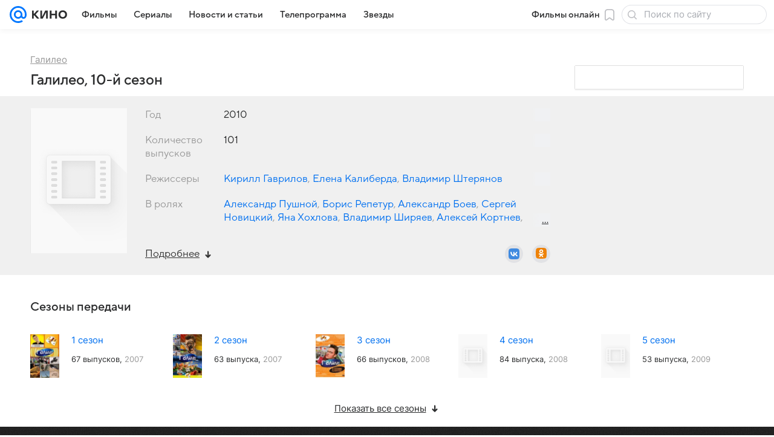

--- FILE ---
content_type: text/html; charset=utf-8
request_url: https://kino.mail.ru/tvshow_804245_galileo/seasons_10/
body_size: 60740
content:
<!DOCTYPE html><html lang="ru"><head><meta charset="utf-8"/><meta http-equiv="x-ua-compatible" content="IE=edge"/><title>10-й сезон телешоу Галилео, отзывы и рецензии, описание, участники, видео, фото - «Кино Mail»</title><!-- /rb/620533?_SITEID=30&project=kino --><meta http-equiv="Content-Security-Policy" content="default-src 'self' tel: blob: data: 'unsafe-inline' 'unsafe-eval' mail.ru *.mail.ru *.devmail.ru *.imgsmail.ru *.2gis.com *.2gis.ru s0.2mdn.net *.adlooxtracking.com *.adlooxtracking.ru *.adriver.ru *.ampproject.net *.ampproject.org *.apester.com *.cloudfront.net www.dailymail.co.uk coub.com *.coub.com *.doubleclick.net *.doubleverify.com *.gemius.pl giphy.com *.google.com *.googleapis.com *.googlesyndication.com themes.googleusercontent.com *.gstatic.com video.khl.ru *.moatads.com *.mradx.net ok.ru *.ok.ru *.playbuzz.com *.qmerce.com rutube.ru *.rutube.ru *.serving-sys.com *.serving-sys.ru soundcloud.com *.soundcloud.com *.streamrail.com *.twimg.com twitter.com *.twitter.com player.vimeo.com vine.co vk.com *.vk.com vk.ru *.vk.ru *.weborama.fr *.weborama-tech.ru *.yandex.ru amc.yandex.ru yandex.ru *.yandex.net *.yandex.net *.strm.yandex.net yandex.st yandexadexchange.net *.yandexadexchange.net yastatic.net *.youtube.com *.adsafeprotected.com *.newstube.ru *.bbc.com *.viqeo.tv facecast.net *.facecast.net *.nativeroll.tv *.seedr.com *.ex.co b.delivery.consentmanager.net cdn.consentmanager.net consentmanager.mgr.consensu.org *.consentmanager.mgr.consensu.org *.criteo.com *.criteo.net *.tiktok.com *.tiktokcdn.com promotools.cc telegram.org t.me *.pinterest.com videolink.mycdn.me videolink.okcdn.ru *.okcdn.ru *.mycdn.me *.vkuser.net vkvideo.ru *.vkvideo.ru *.targetads.io id.vk.com id.vk.ru *.cs7777.vk.com *.cdn-vk.ru *.1tv.ru *.mediavitrina.ru uma.media *.ntv.ru tvzvezda.ru rosshow.ru *.tvmchannel.ru *.ivi.ru *.vgtrk.com embed.megogo.net afs.iframe.tvzavr.ru kinohod.ru *.kinohod.ru *.rambler.ru *.openstreetmap.fr *.giphy.com *.pladform.ru *.tvigle.ru showjet.ru player.vgtrk.com vstat.rtr-vesti.ru poll2.mail.ru kassa.rambler.ru wapi.kassa.rambler.ru sync.1dmp.io *.afisha.ru;script-src 'self' 'unsafe-inline' 'unsafe-eval' js-inject *.mail.ru *.devmail.ru *.imgsmail.ru *.api.2gis.ru s0.2mdn.net *.adlooxtracking.com *.adlooxtracking.ru *.algovid.com s3.amazonaws.com cdn.ampproject.org *.apester.com *.bing.com static.bbc.co.uk news.files.bbci.co.uk coub.com *.coub.com *.criteo.com *.criteo.net *.doubleclick.net *.doubleverify.com *.dvtps.com *.flickr.com translate.google.com *.google.com *.googleadservices.com *.googleapis.com *.googlesyndication.com *.googletagmanager.com *.googletagservices.com *.google-analytics.com *.google.ru mediatoday.ru *.moatads.com *.mradx.net *.mxpnl.com *.odnoklassniki.ru ok.ru *.ok.ru *.playbuzz.com *.qmerce.com sb.scorecardresearch.com *.twimg.com *.twitter.com platform.vine.co vk.com *.vk.com vk.ru *.vk.ru *.webvisor.com *.mtproxy.yandex.net amc.yandex.ru *.yandex.net *.strm.yandex.net *.yandex.ru yandex.ru yandex.st yastatic.net *.pinterest.com *.adsafeprotected.com *.serving-sys.com *.serving-sys.ru *.viqeo.tv *.videonow.ru *.nativeroll.tv *.seedr.com b.delivery.consentmanager.net cdn.consentmanager.net *.consentmanager.mgr.consensu.org consentmanager.mgr.consensu.org *.tns-counter.ru *.youtube.com *.ytimg.com *.ex.co *.weborama.fr *.weborama-tech.ru *.tiktok.com *.tiktokcdn.com promotools.cc *.ibytedtos.com telegram.org videolink.mycdn.me videolink.okcdn.ru *.okcdn.ru *.mycdn.me *.vkuser.net mc.yandex.com *.betweendigital.com *.buzzoola.com *.rambler.ru cloud.tvigle.ru kassa.rambler.ru *.afisha.ru;connect-src 'self' wss://*.mail.ru wss://*.devmail.ru wss://*.viqeo.tv *.mail.ru *.devmail.ru *.imgsmail.ru *.api.2gis.ru s0.2mdn.net *.adlooxtracking.com *.adlooxtracking.ru *.algovid.com *.ampproject.net cdn.ampproject.org *.apester.com *.doubleclick.net *.flickr.com *.googleapis.com *.google-analytics.com *.googlesyndication.com *.googletagmanager.com *.gstatic.com *.mixpanel.com *.mradx.net *.playbuzz.com *.qmerce.com geo.query.yahoo.com twitter.com *.twitter.com *.yadro.ru amc.yandex.ru yandex.ru *.yandex.ru *.strm.yandex.net yandex.st yastatic.net *.yandex.net collector.mediator.media *.serving-sys.com *.serving-sys.ru *.doubleverify.com *.viqeo.tv *.videonow.ru *.vidiom.net *.nativeroll.tv *.seedr.com b.delivery.consentmanager.net cdn.consentmanager.net *.consentmanager.mgr.consensu.org consentmanager.mgr.consensu.org *.criteo.com *.criteo.net *.ex.co *.ibytedtos.com *.smailru.net *.adfox.ru *.weborama.fr *.weborama-tech.ru ok.ru vk.com *.vk.com  vk.ru *.vk.ru *.vk.team videolink.mycdn.me videolink.okcdn.ru *.okcdn.ru *.mycdn.me *.vkuser.net *.google.com mc.yandex.com *.adriver.ru *.googleusercontent.com *.rambler.ru *.tvigle.ru *.afisha.ru;img-src 'self' * data: blob: mmr: *.criteo.com *.criteo.net ;worker-src blob: 'self' *.mail.ru *.devmail.ru ;" /><meta name="referrer" content="unsafe-url" /><link rel="preconnect" href="https://mcdn.imgsmail.ru/" crossorigin="" /><link rel="preconnect" href="https://mcdn.imgsmail.ru/" /><link rel="dns-prefetch" href="https://mcdn.imgsmail.ru/" /><link rel="preconnect" href="https://ad.mail.ru" crossorigin="use-credentials" /><link rel="dns-prefetch" href="https://ad.mail.ru" /><link rel="preconnect" href="https://resizer.mail.ru" /><link rel="dns-prefetch" href="https://resizer.mail.ru" /><link rel="preconnect" href="https://rs.mail.ru" /><link rel="dns-prefetch" href="https://rs.mail.ru" /><link rel="preconnect" href="https://r.mradx.net" /><link rel="dns-prefetch" href="https://r.mradx.net" /><link rel="preconnect" href="https://mc.yandex.ru" /><link rel="dns-prefetch" href="https://mc.yandex.ru" /><link rel="preconnect" href="https://yastatic.net" /><link rel="dns-prefetch" href="https://yastatic.net" /><link rel="preconnect" href="https://avatars.mds.yandex.net" /><link rel="dns-prefetch" href="https://avatars.mds.yandex.net" /><link rel="preconnect" href="https://ads.adfox.ru" /><link rel="dns-prefetch" href="https://ads.adfox.ru" /><link rel="dns-prefetch" href="https://limg.imgsmail.ru" /><link rel="dns-prefetch" href="https://top-fwz1.mail.ru/" /><link rel="dns-prefetch" href="https://www.tns-counter.ru/" /><link rel="dns-prefetch" href="https://counter.yadro.ru" /><!-- //rb/620533?_SITEID=30&project=kino --><link rel="preload" href="/-/c05e73ab/bem/web/web.bundles/common/_common.css" as="style"/><meta name="description" content="Подробная информация о 10-м сезоне телешоу Галилео на «Кино Mail»"/><meta name="robots" content="noindex"/><meta property="yandex_recommendations_kill" content="1"/><meta name="theme-color" content="#005FF9"/><meta name="csrf-token" content="iFq1kaYPdGkAAAAA"/><!-- /rb/1108607?vk-tokens=1 (Шрифты и стили @font-face) --><link rel="preload" href="https://mcdn.imgsmail.ru/js/promisified-dom-events/3.0.0/promisifiedDomEvents.min.js" as="script"/><link rel="preload" href="https://imgs2.imgsmail.ru/static/fonts/Inter/WOFF2/InterRegular.woff2" as="font" type="font/woff2" crossorigin=""/><link rel="preload" href="https://imgs2.imgsmail.ru/static/fonts/Inter/WOFF2/InterMedium.woff2" as="font" type="font/woff2" crossorigin=""/><link rel="preload" href="https://imgs2.imgsmail.ru/static/fonts/Inter/WOFF2/InterBold.woff2" as="font" type="font/woff2" crossorigin=""/><link rel="preload" href="https://imgs2.imgsmail.ru/static/fonts/MailSans/WOFF2/MailSansVariative.woff2" as="font" type="font/woff2" crossorigin=""/><link rel="stylesheet preload" href="https://mcdn.imgsmail.ru/fonts/vk-tokens/1.0.2/fonts.css" as="style"/><link rel="preload" href="https://imgs2.imgsmail.ru/static/fonts/v1.100/VKSansDisplay/WOFF2/VKSansDisplayLight.woff2" as="font" type="font/woff2" crossorigin=""/><link rel="preload" href="https://imgs2.imgsmail.ru/static/fonts/v1.100/VKSansDisplay/WOFF2/VKSansDisplayRegular.woff2" as="font" type="font/woff2" crossorigin=""/><link rel="preload" href="https://imgs2.imgsmail.ru/static/fonts/v1.100/VKSansDisplay/WOFF2/VKSansDisplayMedium.woff2" as="font" type="font/woff2" crossorigin=""/><link rel="preload" href="https://imgs2.imgsmail.ru/static/fonts/v1.100/VKSansDisplay/WOFF2/VKSansDisplayDemiBold.woff2" as="font" type="font/woff2" crossorigin=""/><link rel="preload" href="https://imgs2.imgsmail.ru/static/fonts/v1.100/VKSansDisplay/WOFF2/VKSansDisplayBold.woff2" as="font" type="font/woff2" crossorigin=""/><link rel="stylesheet preload" href="https://mcdn.imgsmail.ru/fonts/vk-tokens/1.0.3/fonts.css" as="style"/><script src="https://mcdn.imgsmail.ru/js/promisified-dom-events/3.0.0/promisifiedDomEvents.min.js"></script><script src="https://ad.mail.ru/static/sync-loader.js" nonce crossorigin="anonymous" async></script><script src="https://ad.mail.ru/static/vk-adman.js?sdk=1" type="application/javascript" id="adman3-instance" async></script><!-- //rb/1108607?vk-tokens=1 (Шрифты и стили @font-face) --><meta name="viewport" content="width=device-width, initial-scale=1.0"/><link rel="apple-touch-icon" href="/img/logo/kino/apple-touch-icon.png" sizes="180x180"/><link rel="shortcut icon" type="image/x-icon" href="/img/logo/kino/favicon.ico"/><link rel="icon" type="image/png" href="/img/logo/kino/favicon-16x16.png" sizes="16x16"/><link rel="icon" type="image/png" href="/img/logo/kino/favicon-32x32.png" sizes="32x32"/><link rel="icon" type="image/png" href="/img/logo/kino/favicon-120x120.png" sizes="120x120"/><link rel="icon" type="image/svg" href="/img/logo/kino/favicon.svg"/><link rel="manifest" href="/manifest.json"/><meta name="msapplication-config" content="/browserconfig.xml"/><meta name="msapplication-TileColor" content="#07F"/><meta name="theme-color" content="#07F"/><link rel="image_src" href="https://resizer.mail.ru/p/d9f1e0b4-f55d-5610-9647-a31c287cdf91/AAAC-VvtfvI0WdVnEtOo-2_P8QvqNW_dVOMRBCsc965ILBqcFz6t-dNLsP1ZHUI8Mh1oMy5NKYz5kRW7z2JNoQvC03M.jpg"/><meta property="og:image" content="https://resizer.mail.ru/p/d9f1e0b4-f55d-5610-9647-a31c287cdf91/AAAC-VvtfvI0WdVnEtOo-2_P8QvqNW_dVOMRBCsc965ILBqcFz6t-dNLsP1ZHUI8Mh1oMy5NKYz5kRW7z2JNoQvC03M.jpg"/><meta name="twitter:image:src" content="https://resizer.mail.ru/p/d9f1e0b4-f55d-5610-9647-a31c287cdf91/AAAC-VvtfvI0WdVnEtOo-2_P8QvqNW_dVOMRBCsc965ILBqcFz6t-dNLsP1ZHUI8Mh1oMy5NKYz5kRW7z2JNoQvC03M.jpg"/><meta property="og:image:width" content="637"/><meta property="og:image:height" content="480"/><meta property="mywidget:image" content="https://resizer.mail.ru/p/d9f1e0b4-f55d-5610-9647-a31c287cdf91/AAAC-VvtfvI0WdVnEtOo-2_P8QvqNW_dVOMRBCsc965ILBqcFz6t-dNLsP1ZHUI8Mh1oMy5NKYz5kRW7z2JNoQvC03M.jpg"/><meta property="mrc__share_title" content="10-й сезон телешоу «Галилео»"/><meta property="og:title" content="10-й сезон телешоу «Галилео»"/><meta property="twitter:title" content="10-й сезон телешоу «Галилео»"/><meta property="mywidget:title" content="10-й сезон телешоу «Галилео»"/><meta property="mrc__share_description" content="Краткое описание содержаний выпусков, кадры и промо-ролики к сезону"/><meta property="og:description" content="Краткое описание содержаний выпусков, кадры и промо-ролики к сезону"/><meta property="twitter:description" content="Краткое описание содержаний выпусков, кадры и промо-ролики к сезону"/><meta property="og:site_name" content="Кино Mail"/><meta property="og:url" content="https://kino.mail.ru/tvshow_804245_galileo/seasons_10/"/><meta property="og:type" content="video.movie"/><meta name="twitter:card" content="summary_large_image"/><meta name="twitter:domain" content="kino.mail.ru"/><meta name="twitter:site" content="@kino_mailru"/><meta property="fb:app_id" content="767446473285171"/><meta property="brandsafety" content="0"/><meta property="sitezone" content="12"/><meta property="domain:kino" content="kino.mail.ru"/><meta property="domain:tv" content="tv.mail.ru"/><link rel="canonical" href="https://kino.mail.ru/tvshow_804245_galileo/seasons_10/"/><link rel="stylesheet" href="/-/c05e73ab/bem/web/web.bundles/common/_common.css"/><script src="/-/0186fe9d/js/cmpld/common/web/page-sentry.js" defer=""></script><script>window.fest = {
        _svgPath:{"kino_web":"/-/fa31b1ef/bem/web/web.bundles/common/common.svg","kino_touch":"/-/1_1_0useInCode","tv_web":"/-/f8d52658/bem/tv/web/web.bundles/common/common.svg","tv_touch":"/-/f11fcc5c/bem/tv/touch/touch.bundles/common/common.svg"},
      };</script><!-- /rb/1084681?_SITEID=30&version=web (@mail-core/dashboard: XRay) --><script id="__xray__">var xrayCore=function(){'use strict';function a(a){for(n.push(a);n.length>o.maxSize;)n.shift()}function b(a){return b="function"==typeof Symbol&&"symbol"==typeof Symbol.iterator?function(a){return typeof a}:function(a){return a&&"function"==typeof Symbol&&a.constructor===Symbol&&a!==Symbol.prototype?"symbol":typeof a},b(a)}function c(a){return a&&"object"===b(a)&&!d(a)}function d(a){return"[object Array]"===Object.prototype.toString.call(a)}function e(a){for(var b in a)if(Object.prototype.hasOwnProperty.call(a,b))return!1;return!0}function f(){for(var a,b={},d=0;d<arguments.length;++d)for(var e in a=arguments[d],a)b[e]=b[e]&&c(b[e])&&c(a[e])?f(b[e],a[e]):a[e];return b}function g(a){var b=encodeURIComponent(JSON.stringify(a));return{size:b.length,raw:b}}function h(){this._batchesByUrls={},this._timeoutId=null,this._config={maxBatchSize:6e4,maxChunkSize:4e3,timeout:1000,idle:!1},window&&"function"==typeof window.addEventListener&&window.addEventListener("beforeunload",this.process.bind(this,!0))}function i(a){return"s".concat(a,"s").replace(/s+/g,"s").replace(/^s$/g,"")}function j(a){for(var b in a)("undefined"==typeof a[b]||null===a[b])&&delete a[b];return a}function k(a,b){for(var c=-1,d=0;d<a.length;d++)if(b===a[d]){c=d;break}return c}function l(){this._config={xrayRadarUrl:"https://xray.mail.ru",pgid:(Date.now()+Math.random()).toString(36),radarPrefix:"",r:"undefined"!=typeof document&&document.referrer||"",defaultParams:{p:"mail",t_feature:"",v:1,skipdwh:!1}}}function m(a,b){for(var c=a.split("&"),d=c[0],e={},f=1;f<c.length;++f){var g=c[f].split("="),h=decodeURIComponent(g[0]),j=decodeURIComponent(g[1]);try{j=JSON.parse(j)}catch(a){}e[h]=j}b=b||{},b.immediately?z.sendImmediately(d,e,b.ga):z.send(d,e,b.ga)}var n=[],o={maxSize:500,getLog:function(){return Array.prototype.slice.call(n,0)},clear:function(){n=[]}},p={log:function(){try{(console.debug||console.log).apply(console,arguments)}catch(a){}},error:function(){try{console.error.apply(console,arguments)}catch(a){}},warn:function(){try{console.warn.apply(console,arguments)}catch(a){}}},q=["p","email","split","utm","r","pgid","o_ss","o_v"],r=!1;h.prototype.setConfig=function(a){var b=Math.max;if(!r)return a.timeout=b(1e3,a.timeout||0),this._config=f(this._config,a),void(r=!0);var c=[];for(var d in a){if(d in this._config){c.push(d);continue}this._config[d]=a[d]}c.length&&p.warn("Queue config field(s) "+c.join(", ")+" are already set and can't be modified")},h.prototype.getConfig=function(){return f(this._config,{})},h.prototype.push=function(b,c){a(c);var d=b+"/batch?"+h._buildQueryString(c);c=h._stringifyParams(c);var e=g(c);if(e.size+2>this._config.maxBatchSize)return void p.error("Radar #"+c.uid+" body is too long: "+e.raw);this._batchesByUrls[d]||(this._batchesByUrls[d]=[[]]);var f,j=this._batchesByUrls[d];for(f=0;f<j.length;++f){var k=j[f];if(g(k.concat([c])).size<=this._config.maxBatchSize){k.push(c);break}}f===j.length&&j.push([c]),this._timeoutId||"function"!=typeof setTimeout||(this._timeoutId=setTimeout(this.process.bind(this),this._config.timeout))},h.prototype.process=function(a){for(var b in clearTimeout(this._timeoutId),this._timeoutId=null,this._batchesByUrls){for(var c=this._batchesByUrls[b],d=0;d<c.length;++d)this._send(b,c[d],a);delete this._batchesByUrls[b]}},h.prototype.isIdle=function(){return this._config.idle},h._buildQueryString=function(a){for(var b=[],c=0;c<q.length;++c){var d=q[c],e="string"==typeof a[d]?a[d]:JSON.stringify(a[d]);(delete a[d],"undefined"!=typeof e&&e.length)&&b.push(encodeURIComponent(d)+"="+encodeURIComponent(e))}var f=[];for(var g in a.baseQuery)f.push(g);f=f.sort();for(var h,j=0;j<f.length;++j)h=f[j],b.push(encodeURIComponent(h)+"="+encodeURIComponent(a.baseQuery[h]));return delete a.baseQuery,b.join("&")},h.prototype._send=function(a,b,c){var d={url:a,data:"batch="+encodeURIComponent(JSON.stringify(b)),type:"POST",async:!0};if(!this._config.idle){if("undefined"==typeof XMLHttpRequest&&!navigator.sendBeacon)return void fetch(a,{method:d.type,body:d.data})["catch"](function(a){p.error("XRay send failed:",a)});if(c&&window.navigator.sendBeacon)return void window.navigator.sendBeacon(d.url,d.data);try{var e=new XMLHttpRequest,f="function"==typeof this._config.beforeSend&&!this._config.beforeSend(e,d);if(f)return void e.abort();e.open(d.type,d.url,d.async),e.withCredentials=!this._config.withoutCredentials,e.send(d.data)}catch(a){p.error("xray.send failed:",a)}}},h._stringifyParams=function(a){var b={};for(var c in a){if("i"==c){b.i=h._stringifyI(a.i);continue}b[c]="string"==typeof a[c]?a[c]:JSON.stringify(a[c])}return b},h._stringifyI=function(a){var b=[];for(var c in a){var d=a[c];b.push(c+":"+d)}return b.join(",")};var s=0,t=["radarPrefix","split","r","pgid","utm","o_ss","o_v"],u=!1,v=new h,w={rlog_dot_error:"xray_rlog_dot_error",rlog_msg_abs:"xray_rlog_msg_abs",too_long:"xray_too_long",not_configured:"xray_not_configured"},x=32,y=64;l.prototype.logger=o,l.prototype.setConfig=function(a,b){a=a||{},u&&this._deleteProtectedParams(a),this.unsafeSetConfig(a,b)},l.prototype.unsafeSetConfig=function(a,b){a=a||{},u=!0,a.split&&(a.split=i(a.split)),a.defaultParams&&a.defaultParams.i&&(a.defaultParams.i=this._formatIntervals(a.defaultParams.i),delete this._config.defaultParams.i),this._config=b?a:f(this._config,a),a.gaTrackingId&&this._initGA(a.gaTrackingId)},l.prototype._deleteProtectedParams=function(a){for(var b=0;b<t.length;++b)delete a[t[b]];return a},l.prototype.addSplit=function(a){this._config.split=i("".concat(this._config.split||"","s").concat(a))},l.prototype.getConfig=function(){return f(this._config,{})},l.prototype.getTotalSended=function(){return s},l.prototype.setQueueConfig=h.prototype.setConfig.bind(v),l.prototype.getQueueConfig=h.prototype.getConfig.bind(v),l.prototype.getInstanceCopy=function(){var a=new l;return u=!1,a.setConfig(this._config,!0),a},l.prototype.send=function(a,b,c){this._send(a,b,c,!0)},l.prototype._send=function(a,b,c,e){if(e&&!u&&a!==w.not_configured){var g=b||{};g.t=a,this._logOwnError(g,w.not_configured),p.warn("Your xray instance is not configured")}if(b=f(b||{},{}),this._config.middlewares)for(var h=0;h<this._config.middlewares.length;h++){var j=this._config.middlewares[h],k=j(a,b,c);a=k.t,b=k.params,c=k.ga}a=d(a)?a.join("_"):a,b.i&&(b.i=this._formatIntervals(b.i)),b=f(this._config.defaultParams,this._config.expid?{dwh:{expid:this._config.expid}}:{},b,{t:a,split:this._config.split,r:this._config.r,pgid:this._config.pgid,utm:this._config.utm,o_ss:this._config.o_ss,o_v:this._config.o_v,baseQuery:this._config.baseQuery,uid:s++}),b.skipdwh&&b.dwh&&delete b.dwh;for(var l=[b.t_feature,this._config.radarPrefix],m=0;m<l.length;++m)l[m]&&(b.t=l[m]+"_"+b.t);delete b.t_feature;try{b=this._validateParams(b,e)}catch(a){return p.log("xray",b.uid,b),void p.error(a.message)}if(this._config.verbose&&p.log("xray",b.uid,b.t,b,c?"GA: "+!!c:void 0),v.push(this._config.xrayRadarUrl,b),!0===c&&!this._config.gaTrackingId)return void p.error("Radar #"+b.uid+": no GA tracking id specified");var n="string"==typeof c?c:this._config.gaTrackingId;if(!!c&&n&&!v.isIdle()){if(b.i){for(var o in b.i)this._sendGA(a+"_"+o,b.i[o],n);return}this._sendGA(a,b.v,n)}},l.prototype.sendImmediately=function(a,b,c){this.send(a,b,c),v.process()},l.prototype.addMiddleware=function(a){this._config.middlewares||(this._config.middlewares=[]),-1===k(this._config.middlewares,a)&&this._config.middlewares.push(a)},l.prototype.removeMiddleware=function(a){if(this._config.middlewares){var b=k(this._config.middlewares,a);-1<b&&this._config.middlewares.splice(b,1)}},l.prototype._sendGA=function(a,b,c){"function"!=typeof gtag&&this._initGA(c);var d=a.split(/_/g),e=d[1]||d[0],f=d[1]?d[0]:"",g=d.slice(2).join("_"),h={value:b,send_to:c};f&&(h.event_category=f),g&&(h.event_label=g),gtag("event",e,h)},l.prototype._initGA=function(a){if(!window.gtag){var b=document.createElement("script");b.src="https://www.googletagmanager.com/gtag/js?id="+a,b.type="text/javascript",document.getElementsByTagName("head")[0].appendChild(b),window.dataLayer=window.dataLayer||[],window.gtag=function(){window.dataLayer.push(arguments)},gtag("js",new Date)}gtag("config",a,{send_page_view:!1})},l.prototype._logOwnError=function(a,b,c){var d="xray_err",e=a.p;if(e){if(e.length+8+1>x){e=e.slice(0,x-8-1)}d="".concat(e,"_").concat("xray_err")}var f=a.t;f.length>y&&(f=f.slice(0,y)),this._send(b,{skipdwh:!0,rlog:d,rlog_message:{t:f,err:b,value:c}},!1,!1)},l.prototype._validateParams=function(a,b){a=j(a),a.rlog&&-1!==a.rlog.indexOf(".")&&(b&&this._logOwnError(a,w.rlog_dot_error,a.rlog),p.error("Radar #".concat(a.uid,": rlog can not contain file extension")),delete a.rlog,delete a.rlog_message),a.rlog&&a.rlog_message||(a.rlog_message&&(b&&this._logOwnError(a,w.rlog_msg_abs),p.error("Radar #".concat(a.uid,": rlog_message would not be sent without rlog"))),delete a.rlog,delete a.rlog_message),e(a.dwh)&&delete a.dwh;var c={32:[a.p,a.rlog],64:[a.p+"_"+a.t]};for(var d in a.i)c[32].push(d),c[64].push(a.p+"_"+a.t+"_"+d);for(var f in c)for(var g=c[f],h=0;h<g.length;++h)if(g[h]&&g[h].length>f)throw b&&this._logOwnError(a,w.too_long,g[h].slice(0,f)),new Error("Radar #".concat(a.uid,": value is too long: ").concat(c[f][h])+" (len: ".concat(g[h].length,", limit: ").concat(f,")"));return a},l.prototype._formatIntervals=function(a){if(c(a))return a;var b={};if(d(a)){for(var e,f=0;f<a.length;++f)e=a[f].split(":"),b[e[0]]=+e[1]||this._config.defaultParams.v;return b}if("string"==typeof a){var g=a.split(",");return this._formatIntervals(g)}};var z=new l;return m.setConfig=function(a){z.setConfig(j({verbose:a.verbose,pgid:a.pgid,split:a.split,xrayRadarUrl:a.xrayRadarUrl||a.XRAY_RADAR_URL,radarPrefix:a.radarPrefix||a.RadarPrefix,utm:a.utm,o_ss:a.o_ss,o_v:a.o_v,baseQuery:a.baseQuery,gaTrackingId:a.gaTrackingId||a.GA_TRACKING_ID,defaultParams:a.defaultParams||j({p:a.project,email:a.ActiveEmail})})),z.setQueueConfig(j({maxBatchSize:a.MAX_BATCH_SIZE,maxChunkSize:a.MAX_CHUNK_SIZE,beforeSend:a.beforeSend,timeout:a.timeout,idle:a.idle,withoutCredentials:a.withoutCredentials}))},m.getConfig=l.prototype.getConfig.bind(z),m.addSplit=l.prototype.addSplit.bind(z),m.unsafeSetConfig=l.prototype.unsafeSetConfig.bind(z),m.setQueueConfig=l.prototype.setQueueConfig.bind(z),m.getQueueConfig=l.prototype.getQueueConfig.bind(z),m.getTotalSended=l.prototype.getTotalSended.bind(z),m.send=l.prototype.send.bind(z),m.sendImmediately=l.prototype.sendImmediately.bind(z),m.getInstanceCopy=l.prototype.getInstanceCopy.bind(z),m.addMiddleware=l.prototype.addMiddleware.bind(z),m.removeMiddleware=l.prototype.removeMiddleware.bind(z),"undefined"!=typeof window&&"function"==typeof window.define&&window.define.amd&&window.define("@mail/xray",function(){return m}),m}();</script><script id="__xray-init__">xrayCore.setConfig({defaultParams: {p: 'kino-mail-ru-web',},verbose: true});xrayCore.send('pk-xray-ready');</script><!-- //rb/1084681?_SITEID=30&version=web (@mail-core/dashboard: XRay) --><script>window.RB_SEGMENT = 'NEW';</script><meta property="browsing_history_id" content="e804245"/><link rel="alternate" type="application/rss+xml" href="/rss/news/" title="Новости — Кино Mail"/><meta name="mailru-verification" content="06414092614abd72"/><meta property="fb:pages" content="244057642287701"/></head><body class="js-module" data-mp="LazyItem as LazyBody" data-module="AdvMarker" data-now="1769213862" data-project="kino"><!-- /rb/1084682 (@mail-core/dashboard: Core Keeper) -->
<script id="__core-keeper__">
var coreKeeper=function(a){"use strict";var S="string",i="object",y="function";function z(a,b){return typeof a===b}function T(c,a){for(var b in a)Object.defineProperty(c,b,{enumerable:!1,value:a[b]})}var U,b=typeof globalThis===i&&globalThis|| typeof window===i&&window|| typeof global===i&&global||{},V=b.console,o=b.document||{},A=b.location||{},p=b.navigator||{},d=p.connection,j=b.performance,k=function(){},B=z(j&&j.now,y)?function(){return j.now()}:Date.now,C=b.setTimeout.bind(b),W=(b.requestAnimationFrame||C).bind(b),X=(b.addEventListener||k).bind(b),_=null,Y=void 0;function D(a){var e,f,b,g=0,h=(a=a||{}).now||B,i=a.warn,j=a.prefix||"",c=a.addons||[],k=[],l=function(a,b,d){for(e=c.length;e--;)c[e][a](b,d)},d=function(c,m,p,t,u,q,n,o,v){c=j+c,(m===b||o)&&(m=!o&&k[0]||_),p[c]&&i&&i("Timer '"+c+"' exists");var r=q==_,a=p[c]={id:++g,name:c,parent:m,unit:t||"ms",start:r?h():q,end:n!=_?n:_,meta:v};function s(a,b,c){(f=p[a=j+a])?z(f.stop,y)?f.stop(b,c):i&&i("Timer '"+a+"'.stop is not a func",{entry:f}):i&&i("Timer '"+a+"' not exists")}return T(a,{stop:function(b,d){if(b==_||b>=0||(d=b,b=Y),a.meta=a.meta||d,a.end=b==_?h():b,p[c]=_,u)for(e=k.length;e--;)k[e]===a&&k.splice(e,1);return l("end",a,r),a}}),m&&(m.end!==_&&n==_?i&&i("Timer '"+c+"' stopped"):(a.unit=m.unit,m.entries.push(a))),u&&(a.entries=[],T(a,{add:function(c,e,b,f,g){return d(c,a,p,f,0,e,b).stop(b,g)},time:function(e,b,c){return b>=0||(c=b,b=Y),d(e,a,p,c,Y,b)},group:function(f,b,c,e){return z(b,"boolean")&&(e=c,c=b,b=_),z(b,S)&&(e=b,b=_,c=0),z(c,S)&&(e=c),d(f,a,p,e,1,b,_,c)},timeEnd:s,groupEnd:s}),!o&&g>1&&k.unshift(a)),l("start",a,r),a};return(b=d(0,_,Object.create(null),"ms",1,0,0,1)).v="2.0.0-rc.28",b.addons=c,b}var e=function(b,c){var a;try{(a=new PerformanceObserver(function(a){a.getEntries().map(c)})).observe({type:b,buffered:!0})}catch(d){}return a},Z=function(a){a&&a.disconnect()},aa=function(a,b){try{a&&a.takeRecords().map(b)}catch(c){}},E="hidden",ab=!1,ac=!1,F=-1,f=function(b,a){ab||(ab=!0,X("pagehide",function(a){ac=!a.persisted}),X("beforeunload",k)),X("visibilitychange",function(a){o.visibilityState===E&&b(a.timeStamp,ac)},{capture:!0,once:!!a})};o&&(F=o.visibilityState===E?0:1/0,f(function(a){F=a},!0));var ad=function(){return F};function ae(c){var a,e,h=this.badge,b=c.unit,d=(c.end-c.start)/("KB"===b?1024:1),f=h+c.name+("none"!==b&&b?": %c"+(b&&"raw"!==b?d.toFixed(3)+b:d):"%c"),g="font-weight:bold;"+(a=d,"color:#"+((a="KB"===(e=b)?a/8:"fps"===e?70-a:a)<5?"ccc":a<10?"666":a<25?"333":a<50?"f90":a<100?"f60":"f00"));"entries"in c?((V.groupCollapsed||V.group)(f,g),c.entries.forEach(ae,this),V.groupEnd()):V.log(f,g)}var G,l,H=D({addons:/pk-print/.test(A)?[(G={badge:"\u{1F505}"},{start:k,end:function(a){a.parent||ae.call(G,a)}})]:[]}),m=function(a,b,c,d,e,f){W(function(){var i=H.group(a,b,e);for(var g in d)if(d.hasOwnProperty(g)){var h=d[g];i.add(g,h[0],h[1],h[2])}i.stop(c,f)})},g=p.deviceMemory,h=j.hardwareConcurrency,q=h<=4||g<=4,I=h>4||g>4?"high":q?"low":"unk",$=q||d&&(["slow-2g","2g","3g"].indexOf(d.effectiveType)> -1||d.saveData)?"low":"high",n=((l={})["type_"+I]=[0,1],l["exp_"+$]=[0,1],l);g&&(n.memory=[0,g]),h&&(n.hardware_concurrency=[0,h]),m("pk-device",0,1,n,"raw");var af=0,J=function(){try{var a=j.getEntriesByType("navigation")[0],k=a.fetchStart,l=a.domainLookupStart,e=a.domainLookupEnd,f=a.requestStart,g=a.responseStart,b=a.responseEnd,c=a.domComplete,h=a.domInteractive,i=a.domContentLoadedEventEnd,d=a.loadEventEnd;b&&0===af&&(af=1,m("pk-nav-net",k,b,{dns:[l,e],tcp:[e,f],request:[f,g],response:[g,b]})),c&&1===af&&(af=2,m("pk-nav-dom-ready",b,c,{interactive:[b,h],"content-loaded":[h,i],complete:[i,c]})),d&&2===af&&(af=3,m("pk-nav-dom-load",b,d,{ready:[b,c],load:[c,d]})),3!==af&&C(J,250)}catch(n){}};J();var ag,ah=function(a,b,c){return a<=b?"good":a<=c?"needs-improvement":"poor"},ai=0,aj=0,K=function(b){var c,d,e,f=b.startTime,a=b.processingStart-f;f<ad()&&(a&&m("pk-fid",0,a,((c={value:[0,a]})["score_"+ah(a,100,300)]=[0,a],c)),ai&&m("pk-tbt",0,ai,((d={value:[0,ai]})["score_"+ah(ai,300,600)]=[0,ai],d)),aj&&m("pk-tti",0,aj,((e={value:[0,aj]})["score_"+ah(aj,3800,7300)]=[0,ai],e)),Z(ag),Z(ak))},ak=e("first-input",K);f(function(){aa(ak,K)},!0);var al={},am=e("paint",function(b){var d,c=b.name,a=b.startTime;a<ad()&&(al[c]=[0,a],"first-contentful-paint"===c&&(al["score_"+ah(a,1e3,2500)]=[0,a],m("pk-paint",0,a,al),d=a,ag=e("longtask",function(a){var c=a.startTime,b=a.duration;c>d&&"self"===a.name&&b>0&&(ai+=b-50,aj=c+b)}),Z(am)))}),an=0,ao=!1,L=function(b){var a=b.startTime;a<ad()?an=a:aq()},ap=e("largest-contentful-paint",L),aq=function(){var a;!ao&&an&&m("pk-lcp",0,an,((a={value:[0,an]})["score_"+ah(an,2500,4e3)]=[0,an],a)),ao=!0,Z(ap)},r=function(){aa(ap,L),aq()};f(r,!0),function(a){try{U||(U=new Promise(function(a){["keydown","mousedown","scroll","mousewheel","touchstart","pointerdown"].map(function(b){X(b,a,{once:!0,passive:!0,capture:!0})})})),U.then(a)}catch(b){}}(r);var ar=0,M=function(a){a.hadRecentInput||(ar+=a.value)},as=e("layout-shift",M);f(function(c,b){var a;aa(as,M),b&&ar&&m("pk-cls",0,ar,((a={value:[0,ar]})["score_"+ah(ar,.1,.25)]=[0,ar],a))});var s=d,t=function(){var a;m("pk-conn",0,1,((a={downlink:[0,s.downlink],downlinkMax:[0,s.downlinkMax],rtt:[0,s.rtt]})["save_data_"+s.saveData]=[0,1],a["effective_type_"+(s.effectiveType||"unk")]=[0,1],a),"raw")};try{s?(t(),s.addEventListener("change",t)):m("pk-conn",0,1,{effective_type_unk:[0,1]},"raw")}catch(at){}var au=function(){return(au=Object.assign||function(d){for(var a,b=1,e=arguments.length;b<e;b++)for(var c in a=arguments[b])Object.prototype.hasOwnProperty.call(a,c)&&(d[c]=a[c]);return d}).apply(this,arguments)};function u(a){return a&&a.__esModule&&Object.prototype.hasOwnProperty.call(a,"default")?a.default:a}function v(b,a){return b(a={exports:{}},a.exports),a.exports}var w=v(function(c,b){var a;Object.defineProperty(b,"__esModule",{value:!0}),b.Tag=void 0,(a=b.Tag||(b.Tag={})).Core="core",a.Global="gl",a.Self="self",a.Async="async",a.Ignore="ign",a.Known="known",a.API="api",a.Shared="shr",a.Ext="ext",a.ThirdParty="3rd",a.RB="rb",a.Unknown="unk"});u(w),w.Tag;var c=v(function(b,a){Object.defineProperty(a,"__esModule",{value:!0}),a.coreLoggerHMR=a.coreLoggerDispatchKnownError=a.coreLoggerDispatchAPIError=a.coreLoggerDispatchIgnoredError=a.coreLoggerDispatchSelfError=a.coreLoggerDispatchReactError=a.coreLoggerDispatchError=a.getCoreLogger=a.Tag=void 0,Object.defineProperty(a,"Tag",{enumerable:!0,get:function(){return w.Tag}}),a.getCoreLogger=function(){return"undefined"!=typeof coreLogger?coreLogger:void 0},a.coreLoggerDispatchError=function(c,d,e){var b;null===(b=(0,a.getCoreLogger)())|| void 0===b||b.dispatchError(c,d,e)},a.coreLoggerDispatchReactError=function(c,d,e){var b;null===(b=(0,a.getCoreLogger)())|| void 0===b||b.dispatchReactError(c,d,e)},a.coreLoggerDispatchSelfError=function(b,c,d,e){(0,a.coreLoggerDispatchError)(c,d,{category:b,tag:w.Tag.Self,log:e})},a.coreLoggerDispatchIgnoredError=function(b,c,d,e){(0,a.coreLoggerDispatchError)(c,d,{category:b,tag:w.Tag.Ignore,log:e})},a.coreLoggerDispatchAPIError=function(b,c,d,e){(0,a.coreLoggerDispatchError)(c,d,{category:b,tag:w.Tag.API,log:e})},a.coreLoggerDispatchKnownError=function(b,c,d,e){(0,a.coreLoggerDispatchError)(c,d,{category:b,tag:w.Tag.Known,log:e})},a.coreLoggerHMR=function(g,f){var e=(0,a.getCoreLogger)();if(e){var b=e.errors.rules,c=e.errors.opts.errors,d=g.priority||[];b.set("clear"),c&&c.rules&&(b.set(c.rules),d.push.apply(d,[].concat(c.priority||Object.keys(c.rules)))),f&&(b.set(f.rules),d.push.apply(d,f.priority||[])),b.set(g.rules),b.priority(d);try{e.pkg.v="12.2.1",localStorage.setItem(process.env.LOGGER_LS_PRESET_VER_KEY,"12.2.1")}catch(h){}}}});u(c),c.coreLoggerHMR,c.coreLoggerDispatchKnownError,c.coreLoggerDispatchAPIError,c.coreLoggerDispatchIgnoredError,c.coreLoggerDispatchSelfError,c.coreLoggerDispatchReactError;var av=c.coreLoggerDispatchError;c.getCoreLogger;var N=c.Tag,O={name:"@mail-core/dashboard",v:"12.2.1"},aw=/^(\d+)\.(\d+)\.(\d+)/,x=function(a){return"request"in a&&a.data&&"status"in a.data&&"body"in a.data?a.data.status:null},ax={parseStatus:x},ay={tag:N.API,category:"5XX",silent:!0,log:!0},az=/^(https?:)?\/\/.*?\/+|\/*\?+.+|^\/|api\/+v1\/+/gi,aA=/[^%.a-z\d-]+/g,aB=/^api_v(\d)/g,aC=/\/*cgi-bin/g,aD=/golang/g,aE=/(^|\/)(\d+|(?:\d|[a-z]+\d)[\da-z]{2,})(?=\/|$)/g,aF=/(^|\/)([0-9-a-f]{2,}-[0-9-a-f-]+)(?=\/|$)/g,aG=/(_u?id){2,}|%[%a-z\d._]+/g,aH=/graphql/g;function aI(a){return a&&(!a.responseType||"text"===a.responseType)&&a.responseText||""}var aJ=[[/\/(ph|ag)\//,"portal"],[/\/hb\//,"hotbox"],[/\/pkgs\//,"pkgs"],[/\.imgsmail\.ru\//,"imgs"],[/\.filin\.mail\.ru\//,"filin"],[/\bmail\\.ru/,"mail"],[/\/\/top-/,"top"],[/analytics/,"analyt"],[new RegExp("\\/\\/"+location.host+"\\/"),"host"]];function aK(e){for(var b="",a=0,c=aJ;a<c.length;a++){var d=c[a];if(d[0].test(e)){b=d[1];break}}return b||"unk"}var aL,aM="@mail-core/dashboard:timespent_sections",aN={maxSessionPause:5,beforeSend:k,login:"",section:"__base__"},aO=0;function P(b){if(clearInterval(aL),b){var c,a=aW(),h=b.section,i=b.login;if(a){for(var d=0,g=a;d<g.length;d++){var e=g[d];if(e.section===h&&e.user_id===i){c=e;break}}if(c){var f=a.indexOf(c);a[f].last_duration_update_timestamp=a$(),a[f].duration_sec=a[f].duration_sec+1,aT(),aN=au(au({},aN),b);try{localStorage.setItem(aM,JSON.stringify(a))}catch(j){}return}}aP(b),function(b){var c=aY(b),a=aW();null==a||a.push(c);try{localStorage.setItem(aM,JSON.stringify(a))}catch(d){}}(a$())}else aP()}function aP(b){aN=au(au({},aN),b);var c,h,d,f,g,a=(c=aQ,d=!1,function(){for(var b=[],a=0;a<arguments.length;a++)b[a]=arguments[a];return d||(d=!0,h=c(b)),h});f=a,g=e("paint",function(a){var b=a.name;a.startTime<ad()&&"first-contentful-paint"===b&&(f(),Z(g))}),window.setTimeout(a,5e3)}function aQ(){"hidden"!==o.visibilityState&&aR(),X("visibilitychange",function(){"hidden"===o.visibilityState?clearInterval(aL):aR()})}function aR(){var a=a$();aO||(aO=a),aW()?aS(a):aS(a,!0),aT()}function aS(b,c){void 0===c&&(c=!1);var g=aW();if(g){var d,l,h,i,e,j,a=(d=g,l=b,i=(h=d.filter(function(a){return aU(a,l)})).filter(aZ),e=d.filter(function(a){return!aU(a,l)}),j=e.filter(aZ),{toSend:h,toReset:i,toLeave:e,toUpdate:j}),f=a.toLeave,m=a.toReset,n=a.toSend,k=a.toUpdate;n.forEach(aX),m.length&&f.push(aY(b)),k.length&&k.forEach(function(a){a.last_duration_update_timestamp=b,a.duration_sec=a.duration_sec+1});try{f.length?localStorage.setItem(aM,JSON.stringify(f)):localStorage.removeItem(aM)}catch(o){}}else if(c)try{localStorage.setItem(aM,JSON.stringify([aY(b)]))}catch(p){}}function aT(){aL=window.setInterval(function(){aS(a$())},1e3)}function aU(a,b){return b-a.last_duration_update_timestamp>a.max_session_pause}function aV(a){return a&&["user_id","section","last_duration_update_timestamp","duration_sec","open_timestamp","max_session_pause"].every(function(b){return a.hasOwnProperty(b)})}function aW(){var b;try{var a=JSON.parse(localStorage.getItem(aM)||"");(null==a?void 0:a.length)&&Array.isArray(a)&&a.every(aV)&&(b=a)}catch(c){}return b}function aX(b){var a=b.duration_sec;if(a){var c=au({domain:location.host,pause_allowed_sec:aN.maxSessionPause},b),d={dwh:c};aN.beforeSend(c),m("pk-timespent",0,a,{duration:[0,a]},"raw",d)}}function aY(a){return{duration_sec:0,last_duration_update_timestamp:a,open_timestamp:aO,section:aN.section,user_id:aN.login,max_session_pause:aN.maxSessionPause}}function aZ(a){var b=a.user_id,c=a.section;return b===aN.login&&c===aN.section}function a$(){return Math.floor(Date.now()/1e3)}var a_={latency:[30,60,120],route:[200,400,800],"route:cached":[100,300,600],page:[100,200,300],"page:frag":[30,60,120],"page:json":[20,30,60],"inline:code":[100,200,300],fetch:[500,1e3,2e3],"fetch:fast":[100,200,300],"app:load":[300,600,900],"app:init":[150,300,600],"app:render":[300,600,800],"app:ready":[1500,2500,3500],"js:bundle":[200,400,800],"js:bundle:m":[1e3,3e3,7e3],"js:bundle:l":[2e3,5e3,1e4],"css:bundle":[150,300,450],"css:bundle:l":[300,600,800],"srv:resp":[200,400,800],"biz:adv:await":[2e3,3e3,4e3]},a0=Object.create(null),a1=!1,a2=null,a3={"pk-app-ready":1,"pk-paint":1,"pk-lcp":1,"pk-cls":1,"pk-fid":1,"pk-tbt":1,"pk-tti":1};function a4(b){for(var a in a0)a2[!0===b?"sendImmediately":"send"](a,a0[a]);a0=Object.create(null),a1=!1}function a5(){if(a2)return a2;var b="undefined"==typeof window?{}:window,c=b.require,a=b.xrayCore;try{a=a&&a.send?a:c("@mail/xray")}catch(d){try{a=c("mrg-xray")}catch(e){}}return a}var a6=/-a_5\d\d$/;function Q(c,b,e,f){var d=f&&f.dwh,a=a0[b];a||(a={t:b,v:c,i:{}},d||a3[b]||a6.test(b)||(a.skipdwh=!0),d&&(a.dwh=d),a0[b]=a),e?a.i[e.slice(0,32)]=c:a.v=c,a1||(a1=!0,function a(){a2||(a2=a5()),a2?W(function(){return a4()}):C(a,100)}())}function R(a){a2=a||a2}var a7=["good","moderate","needs-imp"],a8=Date.now(),a9={},ba=!1,bb=0,bc=!1,bd=null,be=0,bf=function(){return o.visibilityState},bg=function(){return"visible"===bf()},bh=function(){var a;bg()&&bb++,m("pk-vis-state",0,bb,((a={})[bf()]=[0,1],a))},bi=function(a){return a<ad()?"":"idle_"};function bj(c){var b,d=c.type,a=B(),e=a>9e5?"max":a>6e5?"15m":a>3e5?"10m":a>6e4?"5m":a>3e4?"1m":a>15e3?"30s":a>1e4?"15s":a>5e3?"10s":"5s";m("pk-unload",0,a,((b={})[d]=[0,a],b["type_score_"+e]=[0,a],b))}function bk(a){return a<2e3?"fast":a<4e3?"moderate":a<15e3?"slow":a<3e4?"very-slow":"fail"}return a.api=function(b,e){void 0===e&&(e={});var o=e.error,f=e.duration||1,i=e.url,s=e.category,p=e.responseLength,l=0,d=e.status||"unk",h=e.apiStatus||d;if("object"==typeof b){var g="xhr"in b&&b.xhr||"request"in b&&b.request||"status"in b&&"readyState"in b&&b;if("duration"in b&&(f=b.duration||f),"status"in b&&(h=d=b.status),"ok"in b&&(l=4),g&&(d=g.status||d,l=g.readyState||l,p=function(a){var b,c;if(a){c=aI(a);try{b=c.length||+a.getResponseHeader("content-length")||0}catch(d){}}return b}(g),i=i||g.responseURL),"url"in b&&(i=i||b.url),h=ax.parseStatus(b)||h,e.log5XX&&(d>=500||h>=500)){var t="[HTTP] "+(g?g.status+" "+g.statusText:"No XHR"),q=new Error(d>=500?t:"[API] "+h+" ("+t+")");q.source=i,q.stack="";try{av(q,{sender:"api",url:i,status:d,apiStatus:h,headers:g&&["content-type","date","x-host","x-request-id","x-mru-json-status","x-mru-request-id"].reduce(function(a,b){return a[b]=g.getResponseHeader(b),a},{}),response:aI(g).slice(0,140)},ay)}catch(w){av(w,q,{category:"api",tag:N.Core})}}}else d=b,h=e.apiStatus||d;var u,r,m,a,c,n,v=H.group("pk-api",0,!0),j=v.add,k="x-"+(!1!==s?((r=(u=i)?u.toLowerCase().replace(az,"").replace(aC,"pl").replace(aF,"$1uid").replace(aE,"$1id").replace(aA,"_").replace(aB,"v$1").replace(aD,"go").replace(aH,"gql").replace(aG,"_id"):"unk").length>24&&(r=r.replace(/([^_]{3,})/g,function(b,a){return a.replace(/-/.test(a)?/-([a-z])[a-z]*/g:/([^/-])[aeiou]+/g,"$1").replace(/([^aeiou])(\1+)/,"$1")})),r.slice(0,24).replace(/[_-]+/g,"_")):s||"unk");j(k+"-hit",0,f),4!==l&&j(k+"-r_"+(0===(m=l)?"unset":1===m?"open":2===m?"headers":3===m?"loading":4===m?"done":"unk"),0,f),p&&j(k+"-l_"+(c="zero",null==(a=p)?c="unk":a>0&&a<=1024?c=1:a>1024&&a<=5120?c=5:a>5120&&a<=10240?c=10:a>10240&&a<=25600?c=25:a>25600&&a<=51200?c=50:a>51200&&a<=102400?c=100:a>102400&&a<=204800?c=200:a>204800&&a<=512e3?c=500:a>512e3&&(c="max"),0===c?"zero":c),0,p),j(k+"-h_"+d,0,f),d>=200&&d<300&&j(k+"-a_"+h,0,f),f>3e3&&j(k+"-s_"+((n=f)<=5e3?"5s":n<=1e4?"10s":n<=3e4?"30s":n<=3e5?Math.ceil(n/6e4)+"m":"max"),0,f),o&&j(k+"-e_"+(o instanceof Error&&o.name||o),0,f),v.stop(f)},a.appReady=function(b){if(!bc){bc=b||!0;var a=B(),c=H.group("pk-app-ready",0,!0),d=bi(a);c.add(b?"fail":"success",0,a),b?(av(b,null,{category:"app-err",tag:N.Self}),c.add("error_"+(b.requireType||b.name||"unk"),0,a)):(c.add(d+"total",0,a),c.add(d+"score_"+bk(a),0,a)),c.stop(a)}},a.axiosRpcLike=x,a.axiosSwaLike=function(a){return"request"in a&&a.data&&"code_number"in a.data?a.data.code_number:null},a.combine=function(){for(var b=[],a=0;a<arguments.length;a++)b[a]=arguments[a];return function(){for(var d=[],a=0;a<arguments.length;a++)d[a]=arguments[a];for(var c=0;c<b.length;c++){var e=b[c].apply(null,d);if(e)return e}return null}},a.init=function(c){try{(function(a){var b;if(!ba){ba=!0,null==(be=(a9=a).appReadyTimeout)&&(be=6e4),R(a.xrayCore),H.addons.push.apply(H.addons,[(void 0===j&&(j=Q),{start:k,end:function(a){var b=a.end-a.start,c=a.meta||{},f=a_[c.score]||c.score,e=a.name+(c.appendix?"-"+c.appendix:"")+(c.postfix||"");if(null===a.parent&&/^(pk|ut)-/.test(e)&&b&&(j(b,e,!1,a.meta),"entries"in a&&a.entries.forEach(function(a){var b=a.end-a.start;b>=0&&j(b,e,a.name)}),f&&3===f.length))for(var d=0;d<4;d++){if(b<=f[d]){j(b,e,a7[d]);break}3===d&&j(b,e,"poor")}}})].concat(a.systemAddons||[]));var j,d,e,f,g,c=B(),i=(d=O.v,void 0===d&&(d=""),void 0===e&&(e=1e4),(f=d.match(aw))&& +f[1]*Math.pow(e,2)+ +f[2]*e+ +f[3]|| -1),h=bi(c);m("pk-init",0,c,((b={})["ver_"+i]=[0,1],b[h+"total"]=[0,c],b[h+"score_"+bk(c)]=[0,c],b["tab_"+bf()]=[0,1],b)),(g=a.api)&&(ax=au(au({},ax),g)),function(){var a="undefined"!=typeof userKeeper&&userKeeper;if(a){var b=D({prefix:"ut-",addons:H.addons});a.time=b.time,a.timeEnd=b.timeEnd,a.forEach(function(a){0===a[1]?b.time(a[0],a[2],"ms"):b.timeEnd(a[0],a[2],a[3])}),a.length=0}}(),P(a.timespent),a.checkCrossOrigin&&setTimeout(function(){var c=document.getElementsByTagName("script"),a=c.length;if(a>0){for(var d=H.group("mc-srp",0,!0);a--;){var b=c[a];b.src&&!b.crossOrigin&&d.add(aK(b.src),0,1)}d.stop(1)}},6e4),X("unload",bj),X("beforeunload",bj),bh(),o.addEventListener("visibilitychange",bh),window.addEventListener("beforeunload",function(){var b,c,a=B(),d=[[a<(a9.fastCloseLimit||2e3)?"fast":"nofast",a],[bb?"view":"noview",bb],[bg()?"focus":"nofocus",a],[(bc?"":"no")+"ready"+(!!bc!==bc?"-err":""),a]];d.push([d.map(function(a){return a[0]}).join("_"),a]),bd&&(null===(b=a5())|| void 0===b||b.sendImmediately("pk-close-dupl",{v:a,i:bd})),bd={};for(var e=0,f=d;e<f.length;e++){var g=f[e],h=g[0],i=g[1];bd[h]=i}null===(c=a5())|| void 0===c||c.sendImmediately("pk-page-close",{v:a,i:bd}),a4(!0)}),be&&C(function(){if(!bc&&B()<ad()){var a={loadTime:Date.now()-a8,timeout:be},b=p.connection;try{a.effectiveType=b&&b.effectiveType||"<<unk>>",a.hidden=o.hidden,a.visState=o.visibilityState,a.now=B()}catch(c){}av("AppTimeout: "+be,a,{category:"app-timeout",tag:N.Ignore})}},be)}})(c||{})}catch(a){var b=a5();b&&b.send("pk-init-fail",{rlog:"pk-init-fail",rlog_message:au(au(au({},b.getConfig().defaultParams),a),{message:""+a,stack:a&&a.stack})})}},a.now=B,a.pkg=O,a.setTimespentsConfig=P,a.setXRay=R,a.system=H,a.systemSend=m,a.xrayCore=Q,Object.defineProperty(a,"__esModule",{value:!0}),a}({})
</script>
<script id="__core-keeper-init__">
	window.coreKeeper && coreKeeper.init();
</script>
<!-- //rb/1084682 (@mail-core/dashboard: Core Keeper) --><!-- /rb/916097?userid=$Email&vkid=$Session_VKCUserID (Проброс userid и vkid в счетчики Топа) -->


<!-- //rb/916097?userid=$Email&vkid=$Session_VKCUserID (Проброс userid и vkid в счетчики Топа) --><!-- /rb/640929?_SITEID=30&brandsafety=0 -->









































<script>!function(t,e){const o=".rb-floating",n={hasTimeout:"timeout"in t&&Object.keys(t.timeout).length>0};function i(...t){!0===e.DEBUG&&e.console.log.apply(console,t)}function c(t,e){return i("reload: "+e.id),e.config.removeStickyFloating&&function(){const t=document.querySelectorAll(o);t.length&&t.forEach((t=>{t.remove()}))}(),"function"==typeof t&&t(),null===e.config.limit||++e.updatesCount!==e.config.limit||(i("limit: "+e.id),!1)}["timeout"].forEach((e=>{const o=e in t&&Object.keys(t[e]).length>0;n["has"+e.slice(0,1).toUpperCase()+e.slice(1,-1)]=o,o&&(n[e]={})}));const l=(()=>{let t;return function(){return new Promise((e=>{i("getOnScrollOncePromise!");const o=function(t){const e=()=>{document.removeEventListener("scroll",e),i("setActionFunc: ",new Date,t),t()};return e}(e);var n;n=o,t&&(document.removeEventListener("scroll",t),i("updateCurrentActionFunc: ",n==t,n)),t=n,document.addEventListener("scroll",o)}))}})();n.hasTimeout&&setTimeout((function(){let o;function a(e,c){const l=t.timeout[e];let a;o||(r(),o=!0),a={lastUpdate:t.startDate},n.timeout[e]=Object.assign({config:l,reloader:c,updatesCount:0,id:e},a),i(`init : ${e}`)}function r(){"visible"!==document.visibilityState||window.__AUTOUPDATE_LOCKED||(t.actOnScroll?l().then(u):u()),setTimeout(r,t.tickInterval)}function u(){const t=Date.now();Object.keys(n.timeout).forEach((e=>{const o=n.timeout[e],l=o.config;i("check timeout: "+e),t-o.lastUpdate>l.interval&&(c(o.reloader,o)?o.lastUpdate=t:delete n.timeout[e])}))}Object.keys(t.timeout).forEach((t=>{let o;e.jQuery&&(o=e.jQuery(`[data-view="SlotView.${t}"]`),o&&o.length&&a(t,(function(){const t=o.data("SlotView"),e=((t||{})._opts||{}).slot;t&&t._model&&e&&(e.autoupdate=1,t.reload(!0))}))),o||(o=e.document.querySelector(`[data-rb-slot="Slot.${t}"]`),o&&"function"==typeof o._reload&&a(t,(function(){o._reload({params:{autoupdate:1}})})))}))}),t.startInterval)}({startInterval:30e3,tickInterval:3e3,actOnScroll:true,startDate:Date.now(),timeout: {"1764770":{interval:45e3,removeStickyFloating:false,limit:null}}},window);</script><!-- //rb/640929?_SITEID=30&brandsafety=0 --><!-- /rb/949685?_SITEID=30 --><!-- //rb/949685?_SITEID=30 --><div class=" js-module" data-module="SlotModel" data-view="SlotView.949685" data-id="949685" data-siteid="30" onclick="return {&quot;SlotView&quot;:{&quot;slot&quot;:{&quot;_SITEID&quot;:30}}}"></div><svg class="loader loader_invisible" xmlns="http://www.w3.org/2000/svg" version="1.1" viewBox="-10 -10 220 220"><defs><linearGradient id="transparent" gradientUnits="objectBoundingBox" x1="0" y1="0" x2="0" y2="1"><stop offset="0%" stop-color="rgba(0, 119, 255, 0)" stop-opacity="0"></stop><stop offset="100%" stop-color="rgba(0, 119, 255, 0)" stop-opacity="0"></stop></linearGradient><linearGradient id="one" gradientUnits="objectBoundingBox" x1="1" y1="0" x2="0" y2="1"><stop offset="0%" stop-color="rgba(0, 119, 255, 0)" stop-opacity="0"></stop><stop offset="100%" stop-color="rgba(0, 119, 255, .33)"></stop></linearGradient><linearGradient id="two" gradientUnits="objectBoundingBox" x1="1" y1="1" x2="0" y2="0"><stop offset="0%" stop-color="rgba(0, 119, 255, .33)"></stop><stop offset="100%" stop-color="rgba(0, 119, 255, .66)"></stop></linearGradient><linearGradient id="three" gradientUnits="objectBoundingBox" x1="0" y1="1" x2="0" y2="0"><stop offset="0%" stop-color="rgba(0, 119, 255, .66)"></stop><stop offset="100%" stop-color="rgba(0, 119, 255, 1)"></stop></linearGradient><linearGradient id="four" gradientUnits="objectBoundingBox" x1="0" y1="1" x2="1" y2="0"><stop offset="0%" stop-color="rgba(0, 119, 255, 1)"></stop><stop offset="100%" stop-color="rgba(0, 119, 255, 1)"></stop></linearGradient><linearGradient id="five" gradientUnits="objectBoundingBox" x1="0" y1="0" x2="1" y2="1"><stop offset="0%" stop-color="rgba(0, 119, 255, 1)"></stop><stop offset="100%" stop-color="rgba(0, 119, 255, 1)"></stop></linearGradient></defs><g fill="none" stroke-width="40" transform="translate(100,100)"><path d="M 81.6,-40 A 90,90 0 0,1 81.6,40" stroke="url(#transparent)"></path><path d="M 81.6,40 A 90,90 0 0,1 0,90" stroke="url(#one)"></path><path d="M 0,90 A 90,90 0 0,1 -81.6,40" stroke="url(#two)"></path><path d="M -81.6,40 A 90,90 0 0,1 -81.6,-40" stroke="url(#three)"></path><path d="M -81.6,-40 A 90,90 0 0,1 0,-90" stroke="url(#four)"></path><path d="M 0,-90 A 90,90 0 0,1 81.6,-40" stroke="url(#five)" stroke-linecap="round"></path></g></svg><div class="overlay js-popup_gallery"><div class="overlay__box" data-logger-parent="overlay"><div class="overlay__cell"><div class="overlay__inner"><div class="overlay__loader"><svg class="loader loader_large" xmlns="http://www.w3.org/2000/svg" version="1.1" viewBox="-10 -10 220 220"><defs><linearGradient id="transparent" gradientUnits="objectBoundingBox" x1="0" y1="0" x2="0" y2="1"><stop offset="0%" stop-color="rgba(0, 119, 255, 0)" stop-opacity="0"></stop><stop offset="100%" stop-color="rgba(0, 119, 255, 0)" stop-opacity="0"></stop></linearGradient><linearGradient id="one" gradientUnits="objectBoundingBox" x1="1" y1="0" x2="0" y2="1"><stop offset="0%" stop-color="rgba(0, 119, 255, 0)" stop-opacity="0"></stop><stop offset="100%" stop-color="rgba(0, 119, 255, .33)"></stop></linearGradient><linearGradient id="two" gradientUnits="objectBoundingBox" x1="1" y1="1" x2="0" y2="0"><stop offset="0%" stop-color="rgba(0, 119, 255, .33)"></stop><stop offset="100%" stop-color="rgba(0, 119, 255, .66)"></stop></linearGradient><linearGradient id="three" gradientUnits="objectBoundingBox" x1="0" y1="1" x2="0" y2="0"><stop offset="0%" stop-color="rgba(0, 119, 255, .66)"></stop><stop offset="100%" stop-color="rgba(0, 119, 255, 1)"></stop></linearGradient><linearGradient id="four" gradientUnits="objectBoundingBox" x1="0" y1="1" x2="1" y2="0"><stop offset="0%" stop-color="rgba(0, 119, 255, 1)"></stop><stop offset="100%" stop-color="rgba(0, 119, 255, 1)"></stop></linearGradient><linearGradient id="five" gradientUnits="objectBoundingBox" x1="0" y1="0" x2="1" y2="1"><stop offset="0%" stop-color="rgba(0, 119, 255, 1)"></stop><stop offset="100%" stop-color="rgba(0, 119, 255, 1)"></stop></linearGradient></defs><g fill="none" stroke-width="40" transform="translate(100,100)"><path d="M 81.6,-40 A 90,90 0 0,1 81.6,40" stroke="url(#transparent)"></path><path d="M 81.6,40 A 90,90 0 0,1 0,90" stroke="url(#one)"></path><path d="M 0,90 A 90,90 0 0,1 -81.6,40" stroke="url(#two)"></path><path d="M -81.6,40 A 90,90 0 0,1 -81.6,-40" stroke="url(#three)"></path><path d="M -81.6,-40 A 90,90 0 0,1 0,-90" stroke="url(#four)"></path><path d="M 0,-90 A 90,90 0 0,1 81.6,-40" stroke="url(#five)" stroke-linecap="round"></path></g></svg></div><div class="overlay__content js-popup_blocks"></div></div></div></div></div><a name="top" id="top"></a><!-- /rb/38218?_SITEZONE=33 --><script type="text/javascript">window._logJsErrors = true;</script><!-- //rb/38218?_SITEZONE=33 --><!-- /rb/180568 --><!-- //rb/180568 --><div class="layout layout_afisha js-adv-marker js-module" data-module="SpringsContainer"><div class=" js-module" data-module="SlotModel" data-view="SlotView.Fullscreen" data-id="4431" data-sitezone="12" data-siteid="30" data-brandsafety="0"></div><div class="counters js-counters"><!-- /rb/1928?_SITEID=30&brandsafety=0&is_commercial=0 --><!-- //rb/1928?_SITEID=30&brandsafety=0&is_commercial=0 --></div><!-- /rb/230081?_SITEID=30&brandsafety=0&is_commercial=0 --><!-- //rb/230081?_SITEID=30&brandsafety=0&is_commercial=0 --><div data-logger-parent="top"><!--ssi (headline)-->
    <link rel="stylesheet" href="/dist/commonHeadline.css?mkf6lqll"/> 

    <div id="kinotv-app-portal_menu"><div class="e216ce378e ffe5488f04 rb-p-branding--header"><div class="d91f083a58"><div><link  href="https://limg.imgsmail.ru/pkgs/whiteline/2.225.0/external.css" rel="stylesheet"  ><div id="ph-whiteline" class="ph-whiteline" data-testid="whiteline"></div><script >function parseEmptySlot(slot) {return slot || null;}function phParseEmptyJsonSlot(slot) {try {return JSON.parse(slot)} catch(e) {}return null;}window.__PHS = parseEmptySlot(
{"id": 85152391, "updated": "", "version": "25.03.25", "isWhiteline": true, "isTargetBlank": true, "isModern": true, "visitCookieAliases": ["tv.mail.ru", "horo.mail.ru", "my.mail.ru"], "bizLinks": "", "parentalControlMode": "", "experimentId": "", "siteZone": "", "siteId": "30", "sitezone": "", "siteid": "30", "appIdMytracker": "52844", "isDebug": "", "activeEmail": "", "maxAccounts": "20", "loginUrl": "", "loginPage": "", "logoutUrl": "", "logoutPage": "", "registerBackUrl": "", "colorTheme": "", "showSettingsTheme": "", "hideSignupButton": "", "counters": {"thisPropertyIsOnlyForValidJSON": "1","counterAuthMenuOpen": 1126003,"counterLogin": 75068996,"counterLogout": 75068944,"counterRegistration": 75068995,"counterPassAndSecurity": 75068940,"counterPersonal": 75068936,"counterChangeMailbox": 1126018,"counterAddMailbox": 1126064}, "social": {"vk": false,"ok": false,"fb": false}, "experiments": {"thisPropertyIsOnlyForValidJSON": "1","switchUnionQuotaBlockRadars": true,"unionQuotaLandingUrl": "https://cloud.mail.ru/promo/quota","switchCloudStoriesCounter": false,"isCloudStoriesCounterDwh": false,"switchCloudStoriesCounterCrossNav": false,"isCloudStoriesCounterDwhCrossNav": false,"switchRedesignUnionQuotaBlock": true,"externalMailQuota": true,"vkidEcoplate": true},"authGate": true,"authGateVersion": "https://img.imgsmail.ru/hb/e.mail.ru/auth.gate/2.11.2/authGate.js","isShowOkCounter": true,"isShowVKCounter": true,"socialCountersTimer": "300000","stayInAccountListOnVisibilityChange": true,"metricsCookieEnable": true,"metricsCookieExpires": 7,"mytrackerid": 52844,"metricsCookieParams": "utm_source, utm_medium, utm_campaign, utm_content, utm_term, mt_click_id, mt_link_id","addTargetToNaviData": true,"shouldCheckCSP": true,"shouldHandleHitman": true,"mailWidgetsHost": "widgets.mail.ru","mailWidgetsMiniHost": "widgets.mini-mail.ru","mailWidgetsVersion": "v1","mailWidgetsDisplayTimeout": 120000,"mailWidgetsStaticButtonType": "calendar","mailWidgetsStaticButtonMascotIcon": true}

) || {};window.__PHS.settingsId = window.__PHS.id;window.__PHS.id = 97515701;window.__PHS.selfExperimentId = parseEmptySlot();window.__PHS.lang = (parseEmptySlot({"lang": "ru_RU", "account": {"theme-setting": "\u041d\u0430\u0441\u0442\u0440\u043e\u0439\u043a\u0438 \u0433\u043b\u0430\u0432\u043d\u043e\u0439 \u0441\u0442\u0440\u0430\u043d\u0438\u0446\u044b", "sign-up": "\u0420\u0435\u0433\u0438\u0441\u0442\u0440\u0430\u0446\u0438\u044f", "help": "\u041f\u043e\u043c\u043e\u0449\u044c", "family": "\u041e\u0431\u0449\u0430\u044f \u043f\u043e\u0434\u043f\u0438\u0441\u043a\u0430", "qrAuth": "\u0412\u0445\u043e\u0434 \u0432 \u043f\u0440\u0438\u043b\u043e\u0436\u0435\u043d\u0438\u0435 \u043f\u043e QR-\u043a\u043e\u0434\u0443", "sign-in": "\u0412\u043e\u0439\u0442\u0438", "logon-by-phone": "\u0412\u0445\u043e\u0434 \u043f\u043e \u043d\u043e\u043c\u0435\u0440\u0443 \u0442\u0435\u043b\u0435\u0444\u043e\u043d\u0430", "change-avatar": "\u0421\u043c\u0435\u043d\u0438\u0442\u044c \u0430\u0432\u0430\u0442\u0430\u0440", "account-settings": "\u041d\u0430\u0441\u0442\u0440\u043e\u0439\u043a\u0438", "add": "\u0414\u043e\u0431\u0430\u0432\u0438\u0442\u044c \u0430\u043a\u043a\u0430\u0443\u043d\u0442", "exit": "\u0412\u044b\u0439\u0442\u0438", "copied": "\u0421\u043a\u043e\u043f\u0438\u0440\u043e\u0432\u0430\u043d\u043e", "theme-system": "\u041a\u0430\u043a \u0432 \u0441\u0438\u0441\u0442\u0435\u043c\u0435", "children-users": "\u0414\u0435\u0442\u0441\u043a\u0438\u0435 \u043f\u043e\u0447\u0442\u043e\u0432\u044b\u0435 \u044f\u0449\u0438\u043a\u0438", "theme-dark": "\u0422&#1105;\u043c\u043d\u0430\u044f \u0442\u0435\u043c\u0430", "vkid-lk-button": "\u0423\u043f\u0440\u0430\u0432\u043b\u0435\u043d\u0438\u0435 \u0430\u043a\u043a\u0430\u0443\u043d\u0442\u043e\u043c", "copy": "\u0421\u043a\u043e\u043f\u0438\u0440\u043e\u0432\u0430\u0442\u044c", "settings": "\u041b\u0438\u0447\u043d\u044b\u0435 \u0434\u0430\u043d\u043d\u044b\u0435", "appearance": "\u041e\u0444\u043e\u0440\u043c\u043b\u0435\u043d\u0438\u0435", "aliases1": "\u0410\u043d\u043e\u043d\u0438\u043c\u043d\u044b\u0439 \u0430\u0434\u0440\u0435\u0441", "aliases2": "\u0421\u043a\u0440\u044b\u0442\u044b\u0439 email", "aliases3": "\u0410\u0434\u0440\u0435\u0441 \u0434\u043b\u044f \u0440\u0430\u0441\u0441\u044b\u043b\u043e\u043a", "aliases4": "\u041a\u0440\u0430\u0441\u0438\u0432\u044b\u0439 \u0430\u0434\u0440\u0435\u0441", "newMarker": "\u043d\u043e\u0432\u043e\u0435", "security": "\u041f\u0430\u0440\u043e\u043b\u044c \u0438 \u0431\u0435\u0437\u043e\u043f\u0430\u0441\u043d\u043e\u0441\u0442\u044c", "referral": "\u0411\u043e\u043d\u0443\u0441\u044b \u0437\u0430 \u0434\u0440\u0443\u0437\u0435\u0439", "theme-light": "\u0421\u0432\u0435\u0442\u043b\u0430\u044f \u0442\u0435\u043c\u0430"}, "connection-error": {"subheader": "\u041f\u043e\u043f\u0440\u043e\u0431\u0443\u0439\u0442\u0435", "subtitle": "\u041f\u043e\u0434\u043a\u043b\u044e\u0447\u0438\u0442\u0435\u0441\u044c \u043a \u0441\u0435\u0442\u0438 \u0438 \u043e\u0431\u043d\u043e\u0432\u0438\u0442\u0435 \u0441\u0442\u0440\u0430\u043d\u0438\u0446\u0443", "title": "\u041d\u0435\u0442 \u0438\u043d\u0442\u0435\u0440\u043d\u0435\u0442\u0430", "item2": "\u041f\u0440\u043e\u0432\u0435\u0440\u0438\u0442\u044c \u043f\u043e\u0434\u043a\u043b\u044e\u0447\u0435\u043d\u0438\u0435 \u043a \u0438\u043d\u0442\u0435\u0440\u043d\u0435\u0442\u0443", "button": "\u041e\u0431\u043d\u043e\u0432\u0438\u0442\u044c", "item1": "\u041e\u0431\u043d\u043e\u0432\u0438\u0442\u044c \u0441\u0442\u0440\u0430\u043d\u0438\u0446\u0443", "header": "\u041e\u0448\u0438\u0431\u043a\u0430 \u0441\u043e\u0435\u0434\u0438\u043d\u0435\u043d\u0438\u044f"}, "search": {"placeholder": "\u041f\u043e\u0438\u0441\u043a \u0432 \u0438\u043d\u0442\u0435\u0440\u043d\u0435\u0442\u0435", "find": "\u041d\u0430\u0439\u0442\u0438"}, "mail-widgets": {"dpip-title": "\u041e\u0442\u043a\u0440\u044b\u0442\u043e \u0432 \u043e\u0442\u0434\u0435\u043b\u044c\u043d\u043e\u043c \u043e\u043a\u043d\u0435", "btn-notes": "\u0412\u0430\u0448\u0438 \u0437\u0430\u043c\u0435\u0442\u043a\u0438", "error-button": "\u041e\u0431\u043d\u043e\u0432\u0438\u0442\u044c \u0441\u0442\u0440\u0430\u043d\u0438\u0446\u0443", "error-content": "\u041c\u044b \u0437\u043d\u0430\u0435\u043c \u043e \u043f\u0440\u043e\u0431\u043b\u0435\u043c\u0435 \u0438 \u0443\u0436\u0435 \u0440\u0435\u0448\u0430\u0435\u043c \u0435&#1105;. \u041f\u043e\u043f\u0440\u043e\u0431\u0443\u0439\u0442\u0435 \u043e\u0431\u043d\u043e\u0432\u0438\u0442\u044c \u0441\u0442\u0440\u0430\u043d\u0438\u0446\u0443", "btn-calendar": "\u041a\u0430\u043b\u0435\u043d\u0434\u0430\u0440\u044c", "error-title": "\u0427\u0442\u043e-\u0442\u043e \u043f\u043e\u0448\u043b\u043e \u043d\u0435 \u0442\u0430\u043a", "dpip-button": "\u041f\u0440\u043e\u0434\u043e\u043b\u0436\u0438\u0442\u044c \u0437\u0434\u0435\u0441\u044c", "btn-todo": "\u0412\u0430\u0448\u0438 \u0437\u0430\u0434\u0430\u0447\u0438"}, "logo": {"mail-homepage": "\u041d\u0430 \u0413\u043b\u0430\u0432\u043d\u0443\u044e Mail", "project-homepage": "\u041d\u0430 \u0433\u043b\u0430\u0432\u043d\u0443\u044e \u043f\u0440\u043e\u0435\u043a\u0442\u0430"}, "projects": {"samokat-pb": "\u0421\u0430\u043c\u043e\u043a\u0430\u0442", "help": "\u041f\u043e\u043c\u043e\u0449\u044c", "skillbox": "Skillbox", "calendar-pb": "\u041a\u0430\u043b\u0435\u043d\u0434\u0430\u0440\u044c", "vk-workspace": "VK WorkSpace", "vkpochta": "VK \u041f\u043e\u0447\u0442\u0430", "vk-cloud": "VK Cloud", "mailspace-tarifs": "\u0422\u0430\u0440\u0438\u0444\u044b", "hi-tech": "Hi-Tech", "cloud-pb": "\u041e\u0431\u043b\u0430\u043a\u043e", "tv": "\u0422\u0412-\u043a\u0430\u043d\u0430\u043b\u044b", "board": "\u0414\u043e\u0441\u043a\u0430", "mail": "\u041f\u043e\u0447\u0442\u0430", "vk-msg": "VK \u041c\u0435\u0441\u0441\u0435\u043d\u0434\u0436\u0435\u0440", "icebox": "Icebox", "mytraker": "MyTracker", "vseapteki": "\u0412\u0441\u0435 \u0430\u043f\u0442\u0435\u043a\u0438", "hotbox": "Hotbox", "capsula": "VK \u041a\u0430\u043f\u0441\u0443\u043b\u0430", "lady": "\u041b\u0435\u0434\u0438", "projects": "\u041f\u0440\u043e\u0435\u043a\u0442\u044b", "tickets": "\u0411\u0438\u043b\u0435\u0442\u044b", "worki": "Worki", "notes": "\u0417\u0430\u043c\u0435\u0442\u043a\u0438", "vk-tech": "VK Tech", "vk-play": "VK Play", "vk-dating": "VK \u0417\u043d\u0430\u043a\u043e\u043c\u0441\u0442\u0432\u0430", "vk-education": "VK Education", "vkpochta-pb": "VK \u041f\u043e\u0447\u0442\u0430", "aliexpress": "AliExpress", "horoscopes": "\u0413\u043e\u0440\u043e\u0441\u043a\u043e\u043f\u044b", "close": "\u0417\u0430\u043a\u0440\u044b\u0442\u044c", "calendar": "\u041a\u0430\u043b\u0435\u043d\u0434\u0430\u0440\u044c", "sport": "\u0421\u043f\u043e\u0440\u0442", "todo": "\u0417\u0430\u0434\u0430\u0447\u0438", "mail-pb": "\u041f\u043e\u0447\u0442\u0430", "contacts": "\u041a\u043e\u043d\u0442\u0430\u043a\u0442\u044b", "mail-for-business": "\u041f\u043e\u0447\u0442\u0430 \u0434\u043b\u044f \u0431\u0438\u0437\u043d\u0435\u0441\u0430", "smotri": "\u0421\u043c\u043e\u0442\u0440\u0438", "youla": "\u042e\u043b\u0430", "health": "\u0417\u0434\u043e\u0440\u043e\u0432\u044c\u0435", "vk-short": "VK", "pets": "\u041f\u0438\u0442\u043e\u043c\u0446\u044b", "mailspace": "Mail Space", "icq": "ICQ New", "postmaster-charts": "\u0413\u0440\u0430\u0444\u0438\u043a\u0438", "worki-find-employee": "\u041d\u0430\u0439\u0442\u0438 \u0441\u043e\u0442\u0440\u0443\u0434\u043d\u0438\u043a\u0430", "mytarget": "MyTarget", "tamtam": "\u0422\u0430\u043c\u0422\u0430\u043c", "ok-short": "\u041e\u041a", "answers": "\u041e\u0442\u0432\u0435\u0442\u044b", "delivery-club-pb": "Delivery Club", "cloud-with-utm": "\u041e\u0431\u043b\u0430\u043a\u043e", "citymobil-pb": "\u0421\u0438\u0442\u0438\u043c\u043e\u0431\u0438\u043b", "postmaster-problems": "\u041f\u0440\u043e\u0431\u043b\u0435\u043c\u044b", "news": "\u041d\u043e\u0432\u043e\u0441\u0442\u0438", "vk-video": "VK \u0412\u0438\u0434\u0435\u043e", "business-projects": "\u0414\u043b\u044f \u0431\u0438\u0437\u043d\u0435\u0441\u0430", "kids": "\u0414\u0435\u0442\u0438", "ok": "\u041e\u0434\u043d\u043e\u043a\u043b\u0430\u0441\u0441\u043d\u0438\u043a\u0438", "teambox": "\u041e\u0431\u043b\u0430\u043a\u043e \u0434\u043b\u044f \u0440\u0430\u0431\u043e\u0447\u0438\u0445 \u0433\u0440\u0443\u043f\u043f", "delivery-club": "Delivery Club", "games": "\u0418\u0433\u0440\u044b", "documents-pb": "\u0414\u043e\u043a\u0443\u043c\u0435\u043d\u0442\u044b", "myteam-b2b": "\u041c\u0435\u0441\u0441\u0435\u043d\u0434\u0436\u0435\u0440", "love": "\u0417\u043d\u0430\u043a\u043e\u043c\u0441\u0442\u0432\u0430", "myteam": "VK Teams", "vk-clip": "VK \u041a\u043b\u0438\u043f\u044b", "cloud": "\u041e\u0431\u043b\u0430\u043a\u043e", "top": "\u0420\u0435\u0439\u0442\u0438\u043d\u0433 \u0441\u0430\u0439\u0442\u043e\u0432", "admin-console": "\u041f\u0430\u043d\u0435\u043b\u044c \u0430\u0434\u043c\u0438\u043d\u0438\u0441\u0442\u0440\u0430\u0442\u043e\u0440\u0430", "rustore": "RuStore", "vk-ads": "VK \u0420\u0435\u043a\u043b\u0430\u043c\u0430", "msc": "\u041e\u0431\u043b\u0430\u043a\u043e \u0434\u043b\u044f \u0431\u0438\u0437\u043d\u0435\u0441\u0430", "more": "\u0415\u0449&#1105;", "worki-work": "\u0420\u0430\u0431\u043e\u0442\u0430", "mailspace-subscription": "\u041f\u043e\u0434\u043f\u0438\u0441\u043a\u0430", "atom": "\u0411\u0440\u0430\u0443\u0437\u0435\u0440 Atom", "all-projects": "\u0412\u0441\u0435 \u043f\u0440\u043e\u0435\u043a\u0442\u044b", "notes-pb": "\u0417\u0430\u043c\u0435\u0442\u043a\u0438", "kino": "\u041a\u0438\u043d\u043e", "mygames": "MY.GAMES", "wallet": "\u041f\u043e\u043a\u0443\u043f\u043a\u0438", "geekbrains-pb": "GeekBrains", "fines": "\u0428\u0442\u0440\u0430\u0444\u044b", "vk-tutoria": "VK Tutoria", "promocodes": "\u041f\u0440\u043e\u043c\u043e\u043a\u043e\u0434\u044b", "uchiru-pb": "\u0423\u0447\u0438.\u0440\u0443", "citymobil": "\u0421\u0438\u0442\u0438\u043c\u043e\u0431\u0438\u043b", "cloud-disk": "\u0414\u0438\u0441\u043a", "vk": "\u0412\u041a\u043e\u043d\u0442\u0430\u043a\u0442\u0435", "agent": "\u0410\u0433\u0435\u043d\u0442 Mail", "home": "\u0413\u043b\u0430\u0432\u043d\u0430\u044f", "see-all-projects": "\u0421\u043c\u043e\u0442\u0440\u0435\u0442\u044c \u0432\u0441\u0435", "geekbrains": "GeekBrains", "documents": "\u0414\u043e\u043a\u0443\u043c\u0435\u043d\u0442\u044b", "payment-center": "\u041e\u043f\u043b\u0430\u0442\u044b", "mail-for-education": "\u041f\u043e\u0447\u0442\u0430 \u0434\u043b\u044f \u043e\u0431\u0440\u0430\u0437\u043e\u0432\u0430\u043d\u0438\u044f", "vk-calls": "VK \u0417\u0432\u043e\u043d\u043a\u0438", "postmaster-statistics": "\u0421\u0442\u0430\u0442\u0438\u0441\u0442\u0438\u043a\u0430", "mygames-pb": "MY.GAMES", "auto": "\u0410\u0432\u0442\u043e", "mailru": "Mail", "youla-with-utm": "\u042e\u043b\u0430", "skillbox-pb": "Skillbox", "vk-music": "VK \u041c\u0443\u0437\u044b\u043a\u0430", "moymir": "\u041c\u043e\u0439 \u041c\u0438\u0440", "mailrugroup": "Mail.ru Group", "marusia": "\u041c\u0430\u0440\u0443\u0441\u044f", "dom": "\u0414\u043e\u043c", "postmaster-letters": "\u041f\u0438\u0441\u044c\u043c\u0430", "marusia-pb": "\u041c\u0430\u0440\u0443\u0441\u044f", "pogoda": "\u041f\u043e\u0433\u043e\u0434\u0430", "dobro": "VK \u0414\u043e\u0431\u0440\u043e", "todo-pb": "\u0417\u0430\u0434\u0430\u0447\u0438", "citydrive": "\u0421\u0438\u0442\u0438\u0434\u0440\u0430\u0439\u0432"}, "service-unavailable": {"subtitle": "\u042d\u0442\u043e \u0432\u0440\u0435\u043c\u0435\u043d\u043d\u043e &#8212; \u043c\u044b \u0443\u0436\u0435 \u0437\u043d\u0430\u0435\u043c \u043e \u043f\u0440\u043e\u0431\u043b\u0435\u043c\u0435 \u0438 \u0441\u043a\u043e\u0440\u043e \u0432\u0441&#1105; \u043f\u043e\u0447\u0438\u043d\u0438\u043c", "title": "\u0421\u0435\u0440\u0432\u0438\u0441 \u043f\u043e\u043a\u0430 \u043d\u0435\u0434\u043e\u0441\u0442\u0443\u043f\u0435\u043d"}}) || {}).lang;window.__PHS.isVkEcosystemPromo = parseEmptySlot();window.__PHS.omicronConfig = parseEmptySlot();window.__PHS._ = {props: {projectsKeys: parseEmptySlot({"id": 110546969, "showPixel": "https://rs.mail.ru/pixel/[base64].gif", "general": ["mailru", "mail", "cloud-with-utm", "ok", "vk", "news", "love", "games"], "projectsbar": ["mail-pb", "cloud-pb", "calendar-pb", "notes-pb", "skillbox-pb", "geekbrains-pb", "vkpochta-pb", "marusia-pb", "uchiru-pb"], "additional": ["auto", "horoscopes", "kids", "dobro", "health", "kino", "lady", "dom", "cloud", "answers", "moymir", "pets", "pogoda", "sport", "tv", "hi-tech"], "business": ["vk-tech", "vk-cloud", "vk-workspace", "vk-ads", "mytraker"], "mailrugroup": ["capsula", "youla", "vk-play", "vk-tutoria", "tickets", "promocodes"], "items": {"uchiru-pb": {"url": "https://uchi.ru/?utm_source=portal&utm_medium=portal_navigation_all_exp&utm_campaign=mail_uchi&mt_click_id=mt-tn3482", "nid": "417885318", "img": "https://home.imgsmail.ru/whiteline/assets/project-icons/2024/20/book_spread_outline_20.svg", "src_2x": "https://home.imgsmail.ru/whiteline/assets/project-icons/2024/48/uchi-ru.png"},"vk-dating": {"url": "https://vk.com/dating?mt_link_id=stahg6", "nid": "417885319", "img": "https://home.imgsmail.ru/whiteline/assets/project-icons/2024/20/logo_dating_outline_20.svg"},"love": {"url": "https://love.mail.ru/?utm_source=portal&utm_medium=new_portal_navigation&utm_campaign=love.mail.ru&mt_link_id=k9iu14", "nid": "417885320", "img": "https://home.imgsmail.ru/whiteline/assets/project-icons/2024/20/broken_heart_outline_20.svg", "src_2x": "https://home.imgsmail.ru/whiteline/assets/project-icons/2024/48/love.svg"},"skillbox": {"url": "https://skillbox.ru/?utm_source=portal&utm_medium=portal_navigation_all_projects_exp&utm_campaign=skillbox.ru&mt_link_id=l2yf19", "nid": "417885321", "img": "https://home.imgsmail.ru/whiteline/assets/project-icons/2024/20/logo_skillbox_outline_20.svg", "src_2x": "https://home.imgsmail.ru/whiteline/assets/project-icons/2024/48/skillbox.svg"},"calendar-pb": {"url": "https://calendar.mail.ru/?utm_source=portal&utm_medium=portal_navigation_under_search_exp&utm_campaign=calendar.mail.ru&mt_link_id=wim9e3", "nid": "417885322", "src_2x": "https://home.imgsmail.ru/whiteline/assets/project-icons/2024/48/calendar.svg", "location": "calendar.mail.ru"},"vk": {"url": "https://vk.com/?utm_source={mt_sub1}&utm_campaign={mt_campaign}&utm_content={mt_sub2}&mt_campaign=mainvkmail&mt_adset=&mt_network=1&mt_link_id=z1q4a7", "nid": "417885323", "img": "https://home.imgsmail.ru/whiteline/assets/project-icons/2024/20/logo_vk_outline_20.svg", "src_2x": "https://home.imgsmail.ru/whiteline/assets/project-icons/2024/48/vk.svg", "location": "vk.com"},"rustore": {"url": "https://www.rustore.ru/?utm_source=portal&utm_medium=portal_navigation_all_exp&utm_campaign=rustore&mt_link_id=ulneh9", "nid": "417885324", "img": "https://home.imgsmail.ru/whiteline/assets/project-icons/2024/20/logo_rustore_outline_20.svg"},"vkpochta-pb": {"url": "https://vk.mail.ru/?utm_source=portal&utm_medium=portal_navigation_under_search_exp&utm_campaign=vk.mail.ru&mt_link_id=e4xx98", "nid": "417885325", "img": "https://home.imgsmail.ru/whiteline/assets/project-icons/2024/20/mail_outline_20.svg", "src_2x": "https://home.imgsmail.ru/whiteline/assets/project-icons/2024/48/vk-mail.svg"},"vk-education": {"url": "https://education.vk.company/?utm_source=portal&utm_medium=portal_navigation_all_exp&utm_campaign=education.vk.company&mt_link_id=fntge1", "nid": "417885326", "img": "https://home.imgsmail.ru/whiteline/assets/project-icons/2024/20/logo_vk_outline_20.svg"},"promocodes": {"url": "https://promocodes.hi-tech.mail.ru/?utm_source=portal&utm_medium=portal_navigation_all_exp&utm_campaign=promocodes.hi-tech.mail.ru&mt_link_id=wtqpm1", "nid": "425791982", "img": "https://home.imgsmail.ru/whiteline/assets/project-icons/2024/20/discount_outline_20.svg"},"horoscopes": {"url": "https://horo.mail.ru/?utm_source=portal&utm_medium=portal_navigation_all_exp&utm_campaign=horo.mail.ru&mt_link_id=t7pb09", "nid": "417885327", "img": "https://home.imgsmail.ru/whiteline/assets/project-icons/2024/20/stars_20.svg", "src_2x": "https://home.imgsmail.ru/whiteline/assets/project-icons/2024/48/horo.svg"},"vk-cloud": {"url": "https://mcs.mail.ru/?utm_source=portal&utm_medium=portal_navigation_all_exp&utm_campaign=mcs.mail.ru&mt_click_id=mt-uyew53", "nid": "417885328", "img": "https://home.imgsmail.ru/whiteline/assets/project-icons/2024/20/logo_vk_cloud_outline_20.svg"},"home": {"url": "https://mail.ru/?utm_source=portal&utm_medium=logo_portal_navigation&utm_campaign=mail.ru&mt_link_id=o4lsx4", "nid": "417885329", "src_2x": "https://home.imgsmail.ru/whiteline/assets/project-icons/2024/48/mail.svg"},"calendar": {"url": "https://calendar.mail.ru/?utm_source=portal&utm_medium=portal_navigation_under_search_exp&utm_campaign=calendar.mail.ru&mt_link_id=wim9e3", "nid": "417885322", "img": "https://home.imgsmail.ru/whiteline/assets/project-icons/2024/20/calendar.svg", "src_2x": "https://home.imgsmail.ru/whiteline/assets/project-icons/2024/48/calendar.svg", "location_regexp": "^(x\\.)?((x\\.)?alpha\\.)?((x-)?([a-z0-9_-]+\\.alpha\\.))?calendar\\.(mini-)?mail\\.ru"},"sport": {"url": "https://sportmail.ru/?utm_source=portal&utm_medium=portal_navigation_all_exp&utm_campaign=sport.mail.ru&mt_link_id=tfps36", "nid": "417885330", "img": "https://home.imgsmail.ru/whiteline/assets/project-icons/2024/20/football_ball_outline_20.svg"},"todo": {"url": "https://todo.mail.ru/?utm_source=portal&utm_medium=portal_navigation_exp&utm_campaign=todo.mail.ru&mt_link_id=bml1l5", "nid": "417885331", "img": "https://home.imgsmail.ru/whiteline/assets/project-icons/2024/20/todo.svg", "src_2x": "https://home.imgsmail.ru/whiteline/assets/project-icons/2024/48/todo.svg"},"cloud": {"url": "https://cloud.mail.ru/?utm_source=portal_navigation_under_search_exp&utm_medium=link&utm_campaign=portal_navi&mt_link_id=f0dxi9", "nid": "417885332", "img": "https://home.imgsmail.ru/whiteline/assets/project-icons/2024/20/cloud_outline_20.svg"},"mail-pb": {"url": "https://e.mail.ru/?utm_source=portal&utm_medium=portal_navigation_under_search_exp&utm_campaign=e.mail.ru&mt_link_id=jlsxn4&mt_sub1=&mt_sub3=110546969&mt_sub4=413305&mt_sub5=0", "nid": "417885333", "src_2x": "https://home.imgsmail.ru/whiteline/assets/project-icons/2024/48/mail.svg", "location": "e.mail.ru", "exclude": "e\\.mail\\.ru/payment/center"},"geekbrains": {"url": "https://gb.ru/?utm_source=portal&utm_medium=portal_navigation_all_projects_exp&utm_campaign=gb.ru&mt_link_id=smxtf7", "nid": "417885334", "img": "https://home.imgsmail.ru/whiteline/assets/project-icons/2024/20/logo_geekbrains_outline_20.svg", "src_2x": "https://home.imgsmail.ru/whiteline/assets/project-icons/2024/48/geekbrains.png"},"documents": {"url": "https://doc.mail.ru/?utm_source=portal&utm_medium=new_portal_navigation&utm_campaign=doc.mail.ru&mt_link_id=o7q6l4", "nid": "417885335", "img": "https://home.imgsmail.ru/whiteline/assets/project-icons/2024/20/article_box_outline_20.svg", "src_2x": "https://home.imgsmail.ru/whiteline/assets/project-icons/2024/48/docs.svg", "location": "doc.mail.ru"},"hi-tech": {"url": "https://hi-tech.mail.ru/?utm_source=portal&utm_medium=portal_navigation_all_exp&utm_campaign=hi-tech.mail.ru&mt_link_id=zt6js1", "nid": "417885336", "img": "https://home.imgsmail.ru/whiteline/assets/project-icons/2024/20/globe_outline_20.svg"},"cloud-pb": {"url": "https://cloud.mail.ru/?utm_source=portal_navigation_under_search_exp&utm_medium=link&utm_campaign=portal_navi&mt_sub1=&mt_sub3=110546969&mt_sub4=413305&mt_sub5=0&mt_link_id=f0dxi9", "nid": "417885337", "src_2x": "https://home.imgsmail.ru/whiteline/assets/project-icons/2024/48/cloud.svg", "location": "cloud.mail.ru"},"contacts": {"url": "https://contacts.mail.ru/?utm_source=portal&utm_medium=portal_navigation&utm_campaign=contacts.mail.ru&mt_link_id=zy82p4", "nid": "417885338", "img": "https://home.imgsmail.ru/whiteline/assets/project-icons/contacts_20_light.svg", "src_2x": "https://home.imgsmail.ru/whiteline/assets/project-icons/2024/48/contacts.svg"},"tv": {"url": "https://tv.mail.ru/?utm_source=portal&utm_medium=portal_navigation_all_exp&utm_campaign=tv.mail.ru&mt_link_id=nufeb3", "nid": "417885339", "img": "https://home.imgsmail.ru/whiteline/assets/project-icons/2024/20/tv_text_outline_20.svg", "src_2x": "https://home.imgsmail.ru/whiteline/assets/project-icons/2024/48/tv.svg"},"vk-calls": {"url": "https://calls.vk.com/?utm_source=portal&utm_medium=portal_navigation_all_exp&utm_campaign=calls.vk.com&mt_link_id=roaov7", "nid": "417885340", "img": "https://home.imgsmail.ru/whiteline/assets/project-icons/2024/20/logo_vk_calls_outline_20.svg"},"all-projects": {"url": "https://vk.company/projects/?utm_source=portal&utm_medium=portal_navigation_all_exp&utm_campaign=button_vk.company_projects&mt_link_id=y27x51", "nid": "417885341"},"youla": {"url": "https://youla.ru/?fromheadline=1&utm_source=portal&utm_medium=portal_navigation_all_exp&utm_campaign=youla.ru&mt_link_id=jvdoo0", "nid": "417885342", "img": "https://home.imgsmail.ru/whiteline/assets/project-icons/2024/20/sparkle_outline_20.svg", "src_2x": "https://home.imgsmail.ru/whiteline/assets/project-icons/2024/48/youla.svg"},"vk-ads": {"url": "https://ads.vk.com/?utm_source=portal&utm_medium=portal_navigation_all_exp&utm_campaign=ads.vk.com&mt_link_id=k5q2a4", "nid": "417885343", "img": "https://home.imgsmail.ru/whiteline/assets/project-icons/2024/20/logo_vk_ads_outline_20.svg"},"dobro": {"url": "https://dobro.mail.ru/?utm_source=portal&utm_medium=portal_navigation_all_exp&utm_campaign=dobro.mail.ru&mt_link_id=alnq41", "nid": "417885344", "img": "https://home.imgsmail.ru/whiteline/assets/project-icons/2024/20/like_outline_20.svg", "src_2x": "https://home.imgsmail.ru/whiteline/assets/project-icons/2024/48/mail.svg"},"health": {"url": "https://health.mail.ru/?utm_source=portal&utm_medium=portal_navigation_all_exp&utm_campaign=health.mail.ru&mt_link_id=d4o9i7", "nid": "417885345", "img": "https://home.imgsmail.ru/whiteline/assets/project-icons/2024/20/health_outline_20.svg", "src_2x": "https://home.imgsmail.ru/whiteline/assets/project-icons/2024/48/health.png"},"pets": {"url": "https://pets.mail.ru/?utm_source=portal&utm_medium=portal_navigation_all_exp&utm_campaign=pets.mail.ru&mt_link_id=bnvy64", "nid": "417885346", "img": "https://home.imgsmail.ru/whiteline/assets/project-icons/2024/20/paw_outline_20.svg"},"vk-clip": {"url": "https://vkclips.app/?utm_source=portal&utm_medium=portal_navigation_all_exp&utm_campaign=vkclips.app&mt_link_id=yolgh4", "nid": "417885347", "img": "https://home.imgsmail.ru/whiteline/assets/project-icons/2024/20/logo_clips_outline_20.svg"},"mail": {"url": "https://e.mail.ru/?utm_source=portal&utm_medium=portal_navigation_under_search_exp&utm_campaign=e.mail.ru&mt_link_id=jlsxn4&mt_sub1=&mt_sub3=110546969&mt_sub4=413305&mt_sub5=0", "nid": "417885333", "src_2x": "https://home.imgsmail.ru/whiteline/assets/project-icons/2024/48/mail.svg", "location": "e.mail.ru", "exclude": "e\\.mail\\.ru/payment/center"},"vk-msg": {"url": "https://vk.me/app?utm_source=touch_main&utm_medium=navi_menu&utm_campaign=vk.me_app&mt_link_id=ebl598", "nid": "417885348", "img": "https://home.imgsmail.ru/whiteline/assets/project-icons/2024/20/logo_vk_me_outline_20.svg"},"mailru": {"url": "https://mail.ru/?utm_source=portal&utm_medium=logo_portal_navigation&utm_campaign=mail.ru&mt_link_id=o4lsx4", "nid": "417885329", "location": "mail.ru"},"vk-music": {"url": "https://music.vk.com/?utm_source=portal&utm_medium=portal_navigation_all_exp&utm_campaign=music.vk.com&mt_link_id=ewt3o6", "nid": "417885349", "img": "https://home.imgsmail.ru/whiteline/assets/project-icons/2024/20/logo_vk_music_outline_20.svg"},"more": {"url": "https://vk.company/projects/?utm_source=portal&utm_medium=portal_navigation_all_exp&utm_campaign=button_vk.company_projects&mt_link_id=y27x51", "nid": "417885341"},"mytraker": {"url": "https://tracker.my.com/promo/?utm_source=portal&utm_medium=portal_navigation_all_exp&utm_campaign=myTracker&mt_link_id=k1lpn4", "nid": "417885351", "img": "https://home.imgsmail.ru/whiteline/assets/project-icons/2024/20/poll_outline_20.svg"},"skillbox-pb": {"url": "https://skillbox.ru/?utm_source=portal&utm_medium=portal_navigation_all_projects_exp&utm_campaign=skillbox.ru&mt_link_id=l2yf19", "nid": "417885321", "img": "https://home.imgsmail.ru/whiteline/assets/project-icons/2024/20/logo_skillbox_outline_20.svg", "src_2x": "https://home.imgsmail.ru/whiteline/assets/project-icons/2024/48/skillbox.svg"},"auto": {"url": "https://auto.mail.ru/?utm_source=portal&utm_medium=portal_navigation_all_exp&utm_campaign=auto.mail.ru&mt_link_id=ywwqx2", "nid": "417885352", "img": "https://home.imgsmail.ru/whiteline/assets/project-icons/2024/20/car_outline_20.svg", "src_2x": "https://home.imgsmail.ru/whiteline/assets/project-icons/2024/48/auto.svg"},"mailspace": {"url": "https://cloud.mail.ru/promo/quota?marketing=mail&utm_source=mail&utm_medium=mail_space&utm_campaign=headline_mail&mt_link_id=bjxnf5", "nid": "417885353", "src_2x": "https://home.imgsmail.ru/whiteline/assets/project-icons/2024/48/portal_mailspace.png", "location_regexp": "^cloud([0-9]+)?\\.(mini-)?mail\\.ru\/promo\/quota"},"answers": {"url": "https://otvet.mail.ru/?utm_source=portal&utm_medium=portal_navigation_all_exp&utm_campaign=otvet.mail.ru&mt_link_id=ua1lo5", "nid": "417885354", "img": "https://home.imgsmail.ru/whiteline/assets/project-icons/2024/20/question_outline_20.svg", "src_2x": "https://home.imgsmail.ru/whiteline/assets/project-icons/2024/48/answers_redesign.svg"},"vk-workspace": {"url": "https://workspace.vk.ru/?utm_source=portal&utm_medium=portal_navigation_all_exp&utm_campaign=vk_workspace&mt_link_id=b4u7t2&mt_sub1=mail.ru", "nid": "438526876", "img": "https://home.imgsmail.ru/whiteline/assets/project-icons/2024/20/logo_vk_teams_outline_20.svg"},"cloud-with-utm": {"url": "https://cloud.mail.ru/?utm_source=portal_navigation_under_search_exp&utm_medium=link&utm_campaign=portal_navi&mt_link_id=f0dxi9", "nid": "417885332", "src_2x": "https://home.imgsmail.ru/whiteline/assets/project-icons/2024/20/cloud_outline_20.svg", "location_regexp": "^cloud([0-9]+)?\\.(mini-)?mail\\.ru(?!\/promo\/quota).*"},"vk-play": {"url": "https://vkplay.ru/?mt_link_id=e9wha1", "nid": "417885356", "img": "https://home.imgsmail.ru/whiteline/assets/project-icons/2024/20/game_outline_20.svg"},"vkpochta": {"url": "https://vk.mail.ru/?utm_source=portal&utm_medium=portal_navigation_under_search_exp&utm_campaign=vk.mail.ru&mt_link_id=e4xx98", "nid": "417885325", "img": "https://home.imgsmail.ru/whiteline/assets/project-icons/2024/20/mail_outline_20.svg", "src_2x": "https://home.imgsmail.ru/whiteline/assets/project-icons/2024/48/vk-mail.svg", "location": "vk.mail.ru"},"capsula": {"url": "https://capsula.mail.ru/?utm_source=mailru_main&utm_medium=static&utm_campaign=menu-top-all-projects_new_exp&mt_link_id=pok856", "nid": "417885357", "img": "https://home.imgsmail.ru/whiteline/assets/project-icons/2024/20/logo_capsula_outline_20.svg"},"news": {"url": "https://news.mail.ru/?utm_source=portal&utm_medium=portal_navigation_exp&utm_campaign=news.mail.ru&mt_link_id=sccve9", "nid": "417885358", "src_2x": "https://home.imgsmail.ru/whiteline/assets/project-icons/2024/48/news.svg", "location": "news.mail.ru"},"notes-pb": {"url": "https://notes.mail.ru/?utm_source=portal&utm_medium=new_portal_navigation_generall&utm_campaign=notes.mail.ru&mt_link_id=j9bly9", "nid": "417885359", "img": "https://home.imgsmail.ru/whiteline/assets/project-icons/2024/20/signature_outline_20.svg", "src_2x": "https://home.imgsmail.ru/whiteline/assets/project-icons/2024/48/notes.svg"},"lady": {"url": "https://lady.mail.ru/?utm_source=portal&utm_medium=new_portal_navigation_all&utm_campaign=lady.mail.ru&mt_link_id=jn0jd3", "nid": "417885361", "img": "https://home.imgsmail.ru/whiteline/assets/project-icons/2024/20/beauty_outline_20.svg", "src_2x": "https://home.imgsmail.ru/whiteline/assets/project-icons/2024/48/lady.svg"},"moymir": {"url": "https://my.mail.ru/?from=whiteline&utm_source=portal&utm_medium=new_portal_navigation&utm_campaign=my.mail.ru&mt_link_id=v6h9q7", "nid": "417885362", "img": "https://home.imgsmail.ru/whiteline/assets/project-icons/2037D5.svg", "src_2x": "https://home.imgsmail.ru/whiteline/assets/project-icons/2024/48/moimir.svg", "location": "my.mail.ru"},"tickets": {"url": "https://gid.vk.com/?utm_source=mail_ru&utm_medium=site&utm_content=all_projects&mt_link_id=mk2l14", "nid": "417885363", "img": "https://home.imgsmail.ru/whiteline/assets/project-icons/2024/20/logo_tickets_outline_20.svg"},"kids": {"url": "https://deti.mail.ru/?utm_source=portal&utm_medium=portal_navigation_all_exp&utm_campaign=deti.mail.ru&mt_link_id=le3y80", "nid": "417885364", "img": "https://home.imgsmail.ru/whiteline/assets/project-icons/2024/20/horse_toy_outline_20.svg", "src_2x": "https://home.imgsmail.ru/whiteline/assets/project-icons/2024/48/children.svg"},"ok": {"url": "https://ok.ru/?mt_link_id=koydy6", "nid": "417885365", "img": "https://home.imgsmail.ru/whiteline/assets/project-icons/2024/20/logo_ok_outline_20.svg", "src_2x": "https://home.imgsmail.ru/whiteline/assets/project-icons/2024/48/ok.svg", "location": "ok.ru"},"dom": {"url": "https://dom.mail.ru/?utm_source=portal&utm_medium=portal_navigation_all_exp&utm_campaign=dom.mail.ru&mt_link_id=fmumk9", "nid": "417885367", "img": "https://home.imgsmail.ru/whiteline/assets/project-icons/2024/20/home_outline_20.svg"},"kino": {"url": "https://kino.mail.ru/?utm_source=portal&utm_medium=portal_navigation_all_exp&utm_campaign=kino.mail.ru&mt_link_id=n0uf69", "nid": "417885368", "img": "https://home.imgsmail.ru/whiteline/assets/project-icons/2024/20/ticket_outline_20.svg"},"notes": {"url": "https://notes.mail.ru/?utm_source=portal&utm_medium=new_portal_navigation_generall&utm_campaign=notes.mail.ru&mt_link_id=j9bly9", "nid": "417885359", "img": "https://home.imgsmail.ru/whiteline/assets/project-icons/2024/20/logo_notes_outline_20.svg", "src_2x": "https://home.imgsmail.ru/whiteline/assets/project-icons/2024/48/notes.svg", "location": "notes.mail.ru", "location_regexp": "^([a-z0-9_-]+\\.)?notes(\\.liftervm\\d+\\.infrastack\\.test)?(\\.omega\\.test)?\\.(mini-)?mail\\.ru"},"vk-tech": {"url": "https://tech.vk.com/?utm_source=touch_main&utm_medium=navi_menu&utm_campaign=tech.vk.com&mt_link_id=wkrpy0", "nid": "417885369", "img": "https://home.imgsmail.ru/whiteline/assets/project-icons/2024/20/logo_vk_outline_20.svg"},"marusia-pb": {"url": "https://marusia.mail.ru/?utm_source=portal&utm_medium=new_portal_navigation_under_search&utm_campaign=marusia.mail.ru&mt_link_id=z3kin0", "nid": "417885370", "img": "https://home.imgsmail.ru/whiteline/assets/project-icons/2024/20/logo_capsula_outline_20.svg", "src_2x": "https://home.imgsmail.ru/whiteline/assets/project-icons/2024/48/marusya.png"},"wallet": {"url": "https://wallet.mail.ru/?utm_source=portal&utm_medium=new_portal_navigation_generall&utm_campaign=wallet.mail.ru&mt_link_id=ulckgz9", "nid": "417885371", "img": "https://home.imgsmail.ru/whiteline/assets/project-icons/2024/20/wallet_outline_20.svg", "src_2x": "https://home.imgsmail.ru/whiteline/assets/project-icons/48/wallet.svg", "location": "wallet.mail.ru"},"pogoda": {"url": "https://pogoda.mail.ru/?utm_source=portal&utm_medium=portal_navigation_all_exp&utm_campaign=pogoda.mail.ru&mt_link_id=rcxcf6", "nid": "417885372", "img": "https://home.imgsmail.ru/whiteline/assets/project-icons/2024/20/freeze_outline_20.svg", "src_2x": "https://home.imgsmail.ru/whiteline/assets/project-icons/2024/48/weather.svg"},"geekbrains-pb": {"url": "https://gb.ru/?utm_source=portal&utm_medium=portal_navigation_all_projects_exp&utm_campaign=gb.ru&mt_link_id=smxtf7", "nid": "417885334", "img": "https://home.imgsmail.ru/whiteline/assets/project-icons/2024/20/logo_geekbrains_outline_20.svg", "src_2x": "https://home.imgsmail.ru/whiteline/assets/project-icons/2024/48/geekbrains.png"},"games": {"url": "https://vkplay.ru/?mt_link_id=whc548", "nid": "417885373", "src_2x": "https://home.imgsmail.ru/whiteline/assets/project-icons/2024/48/games.svg", "location": "vkplay.ru"},"vk-tutoria": {"url": "https://tutoria.vk.company/?utm_source=portal&utm_medium=portal_navigation&utm_campaign=tutoria.vk.company_cross_navi&mt_link_id=fxxzo0", "nid": "417885374", "img": "https://home.imgsmail.ru/whiteline/assets/project-icons/2024/20/logo_vk_tutoria_outline_20.svg"},"vk-video": {"url": "https://vk.com/video?utm_source=touch_main&utm_medium=navi_menu&utm_campaign=vk.com/video&mt_link_id=kc1u12", "nid": "417885375", "img": "https://home.imgsmail.ru/whiteline/assets/project-icons/2024/20/logo_vk_video_outline_20.svg"}}}),localization: parseEmptySlot({"lang": "ru_RU", "account": {"theme-setting": "\u041d\u0430\u0441\u0442\u0440\u043e\u0439\u043a\u0438 \u0433\u043b\u0430\u0432\u043d\u043e\u0439 \u0441\u0442\u0440\u0430\u043d\u0438\u0446\u044b", "sign-up": "\u0420\u0435\u0433\u0438\u0441\u0442\u0440\u0430\u0446\u0438\u044f", "help": "\u041f\u043e\u043c\u043e\u0449\u044c", "family": "\u041e\u0431\u0449\u0430\u044f \u043f\u043e\u0434\u043f\u0438\u0441\u043a\u0430", "qrAuth": "\u0412\u0445\u043e\u0434 \u0432 \u043f\u0440\u0438\u043b\u043e\u0436\u0435\u043d\u0438\u0435 \u043f\u043e QR-\u043a\u043e\u0434\u0443", "sign-in": "\u0412\u043e\u0439\u0442\u0438", "logon-by-phone": "\u0412\u0445\u043e\u0434 \u043f\u043e \u043d\u043e\u043c\u0435\u0440\u0443 \u0442\u0435\u043b\u0435\u0444\u043e\u043d\u0430", "change-avatar": "\u0421\u043c\u0435\u043d\u0438\u0442\u044c \u0430\u0432\u0430\u0442\u0430\u0440", "account-settings": "\u041d\u0430\u0441\u0442\u0440\u043e\u0439\u043a\u0438", "add": "\u0414\u043e\u0431\u0430\u0432\u0438\u0442\u044c \u0430\u043a\u043a\u0430\u0443\u043d\u0442", "exit": "\u0412\u044b\u0439\u0442\u0438", "copied": "\u0421\u043a\u043e\u043f\u0438\u0440\u043e\u0432\u0430\u043d\u043e", "theme-system": "\u041a\u0430\u043a \u0432 \u0441\u0438\u0441\u0442\u0435\u043c\u0435", "children-users": "\u0414\u0435\u0442\u0441\u043a\u0438\u0435 \u043f\u043e\u0447\u0442\u043e\u0432\u044b\u0435 \u044f\u0449\u0438\u043a\u0438", "theme-dark": "\u0422&#1105;\u043c\u043d\u0430\u044f \u0442\u0435\u043c\u0430", "vkid-lk-button": "\u0423\u043f\u0440\u0430\u0432\u043b\u0435\u043d\u0438\u0435 \u0430\u043a\u043a\u0430\u0443\u043d\u0442\u043e\u043c", "copy": "\u0421\u043a\u043e\u043f\u0438\u0440\u043e\u0432\u0430\u0442\u044c", "settings": "\u041b\u0438\u0447\u043d\u044b\u0435 \u0434\u0430\u043d\u043d\u044b\u0435", "appearance": "\u041e\u0444\u043e\u0440\u043c\u043b\u0435\u043d\u0438\u0435", "aliases1": "\u0410\u043d\u043e\u043d\u0438\u043c\u043d\u044b\u0439 \u0430\u0434\u0440\u0435\u0441", "aliases2": "\u0421\u043a\u0440\u044b\u0442\u044b\u0439 email", "aliases3": "\u0410\u0434\u0440\u0435\u0441 \u0434\u043b\u044f \u0440\u0430\u0441\u0441\u044b\u043b\u043e\u043a", "aliases4": "\u041a\u0440\u0430\u0441\u0438\u0432\u044b\u0439 \u0430\u0434\u0440\u0435\u0441", "newMarker": "\u043d\u043e\u0432\u043e\u0435", "security": "\u041f\u0430\u0440\u043e\u043b\u044c \u0438 \u0431\u0435\u0437\u043e\u043f\u0430\u0441\u043d\u043e\u0441\u0442\u044c", "referral": "\u0411\u043e\u043d\u0443\u0441\u044b \u0437\u0430 \u0434\u0440\u0443\u0437\u0435\u0439", "theme-light": "\u0421\u0432\u0435\u0442\u043b\u0430\u044f \u0442\u0435\u043c\u0430"}, "connection-error": {"subheader": "\u041f\u043e\u043f\u0440\u043e\u0431\u0443\u0439\u0442\u0435", "subtitle": "\u041f\u043e\u0434\u043a\u043b\u044e\u0447\u0438\u0442\u0435\u0441\u044c \u043a \u0441\u0435\u0442\u0438 \u0438 \u043e\u0431\u043d\u043e\u0432\u0438\u0442\u0435 \u0441\u0442\u0440\u0430\u043d\u0438\u0446\u0443", "title": "\u041d\u0435\u0442 \u0438\u043d\u0442\u0435\u0440\u043d\u0435\u0442\u0430", "item2": "\u041f\u0440\u043e\u0432\u0435\u0440\u0438\u0442\u044c \u043f\u043e\u0434\u043a\u043b\u044e\u0447\u0435\u043d\u0438\u0435 \u043a \u0438\u043d\u0442\u0435\u0440\u043d\u0435\u0442\u0443", "button": "\u041e\u0431\u043d\u043e\u0432\u0438\u0442\u044c", "item1": "\u041e\u0431\u043d\u043e\u0432\u0438\u0442\u044c \u0441\u0442\u0440\u0430\u043d\u0438\u0446\u0443", "header": "\u041e\u0448\u0438\u0431\u043a\u0430 \u0441\u043e\u0435\u0434\u0438\u043d\u0435\u043d\u0438\u044f"}, "search": {"placeholder": "\u041f\u043e\u0438\u0441\u043a \u0432 \u0438\u043d\u0442\u0435\u0440\u043d\u0435\u0442\u0435", "find": "\u041d\u0430\u0439\u0442\u0438"}, "mail-widgets": {"dpip-title": "\u041e\u0442\u043a\u0440\u044b\u0442\u043e \u0432 \u043e\u0442\u0434\u0435\u043b\u044c\u043d\u043e\u043c \u043e\u043a\u043d\u0435", "btn-notes": "\u0412\u0430\u0448\u0438 \u0437\u0430\u043c\u0435\u0442\u043a\u0438", "error-button": "\u041e\u0431\u043d\u043e\u0432\u0438\u0442\u044c \u0441\u0442\u0440\u0430\u043d\u0438\u0446\u0443", "error-content": "\u041c\u044b \u0437\u043d\u0430\u0435\u043c \u043e \u043f\u0440\u043e\u0431\u043b\u0435\u043c\u0435 \u0438 \u0443\u0436\u0435 \u0440\u0435\u0448\u0430\u0435\u043c \u0435&#1105;. \u041f\u043e\u043f\u0440\u043e\u0431\u0443\u0439\u0442\u0435 \u043e\u0431\u043d\u043e\u0432\u0438\u0442\u044c \u0441\u0442\u0440\u0430\u043d\u0438\u0446\u0443", "btn-calendar": "\u041a\u0430\u043b\u0435\u043d\u0434\u0430\u0440\u044c", "error-title": "\u0427\u0442\u043e-\u0442\u043e \u043f\u043e\u0448\u043b\u043e \u043d\u0435 \u0442\u0430\u043a", "dpip-button": "\u041f\u0440\u043e\u0434\u043e\u043b\u0436\u0438\u0442\u044c \u0437\u0434\u0435\u0441\u044c", "btn-todo": "\u0412\u0430\u0448\u0438 \u0437\u0430\u0434\u0430\u0447\u0438"}, "logo": {"mail-homepage": "\u041d\u0430 \u0413\u043b\u0430\u0432\u043d\u0443\u044e Mail", "project-homepage": "\u041d\u0430 \u0433\u043b\u0430\u0432\u043d\u0443\u044e \u043f\u0440\u043e\u0435\u043a\u0442\u0430"}, "projects": {"samokat-pb": "\u0421\u0430\u043c\u043e\u043a\u0430\u0442", "help": "\u041f\u043e\u043c\u043e\u0449\u044c", "skillbox": "Skillbox", "calendar-pb": "\u041a\u0430\u043b\u0435\u043d\u0434\u0430\u0440\u044c", "vk-workspace": "VK WorkSpace", "vkpochta": "VK \u041f\u043e\u0447\u0442\u0430", "vk-cloud": "VK Cloud", "mailspace-tarifs": "\u0422\u0430\u0440\u0438\u0444\u044b", "hi-tech": "Hi-Tech", "cloud-pb": "\u041e\u0431\u043b\u0430\u043a\u043e", "tv": "\u0422\u0412-\u043a\u0430\u043d\u0430\u043b\u044b", "board": "\u0414\u043e\u0441\u043a\u0430", "mail": "\u041f\u043e\u0447\u0442\u0430", "vk-msg": "VK \u041c\u0435\u0441\u0441\u0435\u043d\u0434\u0436\u0435\u0440", "icebox": "Icebox", "mytraker": "MyTracker", "vseapteki": "\u0412\u0441\u0435 \u0430\u043f\u0442\u0435\u043a\u0438", "hotbox": "Hotbox", "capsula": "VK \u041a\u0430\u043f\u0441\u0443\u043b\u0430", "lady": "\u041b\u0435\u0434\u0438", "projects": "\u041f\u0440\u043e\u0435\u043a\u0442\u044b", "tickets": "\u0411\u0438\u043b\u0435\u0442\u044b", "worki": "Worki", "notes": "\u0417\u0430\u043c\u0435\u0442\u043a\u0438", "vk-tech": "VK Tech", "vk-play": "VK Play", "vk-dating": "VK \u0417\u043d\u0430\u043a\u043e\u043c\u0441\u0442\u0432\u0430", "vk-education": "VK Education", "vkpochta-pb": "VK \u041f\u043e\u0447\u0442\u0430", "aliexpress": "AliExpress", "horoscopes": "\u0413\u043e\u0440\u043e\u0441\u043a\u043e\u043f\u044b", "close": "\u0417\u0430\u043a\u0440\u044b\u0442\u044c", "calendar": "\u041a\u0430\u043b\u0435\u043d\u0434\u0430\u0440\u044c", "sport": "\u0421\u043f\u043e\u0440\u0442", "todo": "\u0417\u0430\u0434\u0430\u0447\u0438", "mail-pb": "\u041f\u043e\u0447\u0442\u0430", "contacts": "\u041a\u043e\u043d\u0442\u0430\u043a\u0442\u044b", "mail-for-business": "\u041f\u043e\u0447\u0442\u0430 \u0434\u043b\u044f \u0431\u0438\u0437\u043d\u0435\u0441\u0430", "smotri": "\u0421\u043c\u043e\u0442\u0440\u0438", "youla": "\u042e\u043b\u0430", "health": "\u0417\u0434\u043e\u0440\u043e\u0432\u044c\u0435", "vk-short": "VK", "pets": "\u041f\u0438\u0442\u043e\u043c\u0446\u044b", "mailspace": "Mail Space", "icq": "ICQ New", "postmaster-charts": "\u0413\u0440\u0430\u0444\u0438\u043a\u0438", "worki-find-employee": "\u041d\u0430\u0439\u0442\u0438 \u0441\u043e\u0442\u0440\u0443\u0434\u043d\u0438\u043a\u0430", "mytarget": "MyTarget", "tamtam": "\u0422\u0430\u043c\u0422\u0430\u043c", "ok-short": "\u041e\u041a", "answers": "\u041e\u0442\u0432\u0435\u0442\u044b", "delivery-club-pb": "Delivery Club", "cloud-with-utm": "\u041e\u0431\u043b\u0430\u043a\u043e", "citymobil-pb": "\u0421\u0438\u0442\u0438\u043c\u043e\u0431\u0438\u043b", "postmaster-problems": "\u041f\u0440\u043e\u0431\u043b\u0435\u043c\u044b", "news": "\u041d\u043e\u0432\u043e\u0441\u0442\u0438", "vk-video": "VK \u0412\u0438\u0434\u0435\u043e", "business-projects": "\u0414\u043b\u044f \u0431\u0438\u0437\u043d\u0435\u0441\u0430", "kids": "\u0414\u0435\u0442\u0438", "ok": "\u041e\u0434\u043d\u043e\u043a\u043b\u0430\u0441\u0441\u043d\u0438\u043a\u0438", "teambox": "\u041e\u0431\u043b\u0430\u043a\u043e \u0434\u043b\u044f \u0440\u0430\u0431\u043e\u0447\u0438\u0445 \u0433\u0440\u0443\u043f\u043f", "delivery-club": "Delivery Club", "games": "\u0418\u0433\u0440\u044b", "documents-pb": "\u0414\u043e\u043a\u0443\u043c\u0435\u043d\u0442\u044b", "myteam-b2b": "\u041c\u0435\u0441\u0441\u0435\u043d\u0434\u0436\u0435\u0440", "love": "\u0417\u043d\u0430\u043a\u043e\u043c\u0441\u0442\u0432\u0430", "myteam": "VK Teams", "vk-clip": "VK \u041a\u043b\u0438\u043f\u044b", "cloud": "\u041e\u0431\u043b\u0430\u043a\u043e", "top": "\u0420\u0435\u0439\u0442\u0438\u043d\u0433 \u0441\u0430\u0439\u0442\u043e\u0432", "admin-console": "\u041f\u0430\u043d\u0435\u043b\u044c \u0430\u0434\u043c\u0438\u043d\u0438\u0441\u0442\u0440\u0430\u0442\u043e\u0440\u0430", "rustore": "RuStore", "vk-ads": "VK \u0420\u0435\u043a\u043b\u0430\u043c\u0430", "msc": "\u041e\u0431\u043b\u0430\u043a\u043e \u0434\u043b\u044f \u0431\u0438\u0437\u043d\u0435\u0441\u0430", "more": "\u0415\u0449&#1105;", "worki-work": "\u0420\u0430\u0431\u043e\u0442\u0430", "mailspace-subscription": "\u041f\u043e\u0434\u043f\u0438\u0441\u043a\u0430", "atom": "\u0411\u0440\u0430\u0443\u0437\u0435\u0440 Atom", "all-projects": "\u0412\u0441\u0435 \u043f\u0440\u043e\u0435\u043a\u0442\u044b", "notes-pb": "\u0417\u0430\u043c\u0435\u0442\u043a\u0438", "kino": "\u041a\u0438\u043d\u043e", "mygames": "MY.GAMES", "wallet": "\u041f\u043e\u043a\u0443\u043f\u043a\u0438", "geekbrains-pb": "GeekBrains", "fines": "\u0428\u0442\u0440\u0430\u0444\u044b", "vk-tutoria": "VK Tutoria", "promocodes": "\u041f\u0440\u043e\u043c\u043e\u043a\u043e\u0434\u044b", "uchiru-pb": "\u0423\u0447\u0438.\u0440\u0443", "citymobil": "\u0421\u0438\u0442\u0438\u043c\u043e\u0431\u0438\u043b", "cloud-disk": "\u0414\u0438\u0441\u043a", "vk": "\u0412\u041a\u043e\u043d\u0442\u0430\u043a\u0442\u0435", "agent": "\u0410\u0433\u0435\u043d\u0442 Mail", "home": "\u0413\u043b\u0430\u0432\u043d\u0430\u044f", "see-all-projects": "\u0421\u043c\u043e\u0442\u0440\u0435\u0442\u044c \u0432\u0441\u0435", "geekbrains": "GeekBrains", "documents": "\u0414\u043e\u043a\u0443\u043c\u0435\u043d\u0442\u044b", "payment-center": "\u041e\u043f\u043b\u0430\u0442\u044b", "mail-for-education": "\u041f\u043e\u0447\u0442\u0430 \u0434\u043b\u044f \u043e\u0431\u0440\u0430\u0437\u043e\u0432\u0430\u043d\u0438\u044f", "vk-calls": "VK \u0417\u0432\u043e\u043d\u043a\u0438", "postmaster-statistics": "\u0421\u0442\u0430\u0442\u0438\u0441\u0442\u0438\u043a\u0430", "mygames-pb": "MY.GAMES", "auto": "\u0410\u0432\u0442\u043e", "mailru": "Mail", "youla-with-utm": "\u042e\u043b\u0430", "skillbox-pb": "Skillbox", "vk-music": "VK \u041c\u0443\u0437\u044b\u043a\u0430", "moymir": "\u041c\u043e\u0439 \u041c\u0438\u0440", "mailrugroup": "Mail.ru Group", "marusia": "\u041c\u0430\u0440\u0443\u0441\u044f", "dom": "\u0414\u043e\u043c", "postmaster-letters": "\u041f\u0438\u0441\u044c\u043c\u0430", "marusia-pb": "\u041c\u0430\u0440\u0443\u0441\u044f", "pogoda": "\u041f\u043e\u0433\u043e\u0434\u0430", "dobro": "VK \u0414\u043e\u0431\u0440\u043e", "todo-pb": "\u0417\u0430\u0434\u0430\u0447\u0438", "citydrive": "\u0421\u0438\u0442\u0438\u0434\u0440\u0430\u0439\u0432"}, "service-unavailable": {"subtitle": "\u042d\u0442\u043e \u0432\u0440\u0435\u043c\u0435\u043d\u043d\u043e &#8212; \u043c\u044b \u0443\u0436\u0435 \u0437\u043d\u0430\u0435\u043c \u043e \u043f\u0440\u043e\u0431\u043b\u0435\u043c\u0435 \u0438 \u0441\u043a\u043e\u0440\u043e \u0432\u0441&#1105; \u043f\u043e\u0447\u0438\u043d\u0438\u043c", "title": "\u0421\u0435\u0440\u0432\u0438\u0441 \u043f\u043e\u043a\u0430 \u043d\u0435\u0434\u043e\u0441\u0442\u0443\u043f\u0435\u043d"}}),settings: window.__PHS,data: {promo: phParseEmptyJsonSlot('')}},hasExternal: true,bundleUrl: 'https://limg.imgsmail.ru/pkgs/whiteline/2.225.0/external.modern.js'};if (Object.defineProperty) {Object.defineProperty(window.__PHS._.props, 'html', {get: function () {return '';}});Object.defineProperty(window.__PHS._.props, 'htmlDark', {get: function () {return '';}});}</script><script  src="https://limg.imgsmail.ru/pkgs/whiteline/2.225.0/inline.modern.js" ></script><script >window.abp = false</script></div></div><div class="a8c7e3cd4b d46451ba45"><nav class="eb24918f42" data-logger="PortalMenu"><div class="dbeb95fab4"><div class="a39931d4f1 aec05b7364"><div class="c1028665f4"><a title="Mail" href="https://mail.ru" data-qa="Link" class="fb4cb2e288 ae5c88e3a2" rel=""><span class="d654bfcaff" data-qa="Icon"><svg xmlns="http://www.w3.org/2000/svg" width="28" height="28" fill="none" viewBox="0 0 28 28" data-qa="IconSvg" class="fbccd560a8 a1df8b5d99"><path fill="#07F" d="M18.211 14A4.216 4.216 0 0 1 14 18.211 4.216 4.216 0 0 1 9.789 14 4.216 4.216 0 0 1 14 9.789 4.216 4.216 0 0 1 18.211 14ZM14 0C6.28 0 0 6.28 0 14s6.28 14 14 14c2.828 0 5.555-.842 7.886-2.435l.04-.028-1.886-2.193-.031.021A11.088 11.088 0 0 1 14 25.13C7.863 25.13 2.87 20.137 2.87 14 2.87 7.863 7.863 2.87 14 2.87c6.137 0 11.13 4.993 11.13 11.13 0 .795-.088 1.6-.262 2.392-.352 1.445-1.364 1.888-2.123 1.829-.764-.062-1.658-.606-1.664-1.938V14A7.089 7.089 0 0 0 14 6.919 7.089 7.089 0 0 0 6.919 14 7.089 7.089 0 0 0 14 21.081a7.026 7.026 0 0 0 5.017-2.09 4.548 4.548 0 0 0 3.498 2.09 4.724 4.724 0 0 0 3.218-.943c.839-.637 1.465-1.558 1.812-2.665.055-.179.157-.588.157-.59l.003-.016C27.91 15.98 28 15.094 28 14c0-7.72-6.28-14-14-14"></path></svg></span></a><a title="На главную Кино" href="https://kino.mail.ru" data-qa="Link" class="fb4cb2e288 ed5fa7fcf5" rel=""><span class="d654bfcaff" data-qa="Icon"><svg xmlns="http://www.w3.org/2000/svg" width="59" height="28" fill="none" viewBox="0 0 59 28" data-qa="IconSvg" class="fbccd560a8 dfecdd5673"><path fill="#2C2D2E" d="M13.026 20.673H9.173l-4.592-5.28h-.714v5.28H.933V7.407h2.934v5.154h.714l4.44-5.154h3.494l-5.587 6.378 6.098 6.888ZM18.844 20.673h-4.159V7.407h2.807v9.848h.408l4.949-9.848h4.158v13.266h-2.806v-9.847h-.408l-4.95 9.847ZM39.209 12.637v-5.23h2.934v13.266h-2.934v-5.357h-5.944v5.357H30.33V7.407h2.934v5.23h5.944ZM51.78 20.928c-4.158 0-7.092-2.857-7.092-6.888 0-4.03 2.934-6.888 7.092-6.888 4.158 0 7.092 2.857 7.092 6.888s-2.934 6.888-7.092 6.888Zm0-2.678c2.398 0 4.03-1.71 4.03-4.21s-1.632-4.21-4.03-4.21c-2.398 0-4.03 1.71-4.03 4.21s1.632 4.21 4.03 4.21Z"></path></svg></span></a></div></div></div><div class="f3efd8a805"><div data-qa="MoreListDropdown" class="fadf043885 cfe2349622"><div style="padding-right:60px" class="ba4d69931c f357e72d40 e03922d10c"><div class="e90d89b070"><div data-qa="Dropdown" class="dd946655ec" data-placement="right"><div data-qa="Text" class="c3132db061 d63846385b"><div class="a39931d4f1 ff07047593"><a href="https://kino.mail.ru/cinema/" data-qa="Link" class="fb4cb2e288 c678a92cc1 ab1816c739" rel=""><span data-qa="Text" class="c3132db061 a1a343e81f ac1d538e7d">Фильмы</span></a></div></div><div class="ecdbe25561"><div class="a39931d4f1 ff07047593 c3925c6296"><a href="https://kino.mail.ru/cinema/kinoafisha/" data-qa="Link" class="fb4cb2e288 c678a92cc1 ab1816c739 f4cb6421ed" rel=""><span data-qa="Text" class="c3132db061 a1a343e81f f4f9b71a82">Расписание и билеты</span></a></div><div class="a39931d4f1 ff07047593 c3925c6296"><a href="https://kino.mail.ru/cinema/online/" data-qa="Link" class="fb4cb2e288 c678a92cc1 ab1816c739 f4cb6421ed" rel=""><span data-qa="Text" class="c3132db061 a1a343e81f f4f9b71a82">Фильмы онлайн</span></a></div><div class="a39931d4f1 ff07047593 c3925c6296"><a href="https://kino.mail.ru/cinema/top/" data-qa="Link" class="fb4cb2e288 c678a92cc1 ab1816c739 f4cb6421ed" rel=""><span data-qa="Text" class="c3132db061 a1a343e81f f4f9b71a82">Лучшие фильмы</span></a></div><div class="a39931d4f1 ff07047593 c3925c6296"><a href="https://kino.mail.ru/cinema/selections/" data-qa="Link" class="fb4cb2e288 c678a92cc1 ab1816c739 f4cb6421ed" rel=""><span data-qa="Text" class="c3132db061 a1a343e81f f4f9b71a82">Подборки фильмов</span></a></div><div class="a39931d4f1 ff07047593 c3925c6296"><a href="https://kino.mail.ru/cinema/soon/" data-qa="Link" class="fb4cb2e288 c678a92cc1 ab1816c739 f4cb6421ed" rel=""><span data-qa="Text" class="c3132db061 a1a343e81f f4f9b71a82">Календарь кинопремьер</span></a></div><div class="a39931d4f1 ff07047593 c3925c6296"><a href="https://kino.mail.ru/awards/" data-qa="Link" class="fb4cb2e288 c678a92cc1 ab1816c739 f4cb6421ed" rel=""><span data-qa="Text" class="c3132db061 a1a343e81f f4f9b71a82">Премии</span></a></div><div class="a39931d4f1 ff07047593 c3925c6296"><a href="https://kino.mail.ru/cinema/all/" data-qa="Link" class="fb4cb2e288 c678a92cc1 ab1816c739 f4cb6421ed" rel=""><span data-qa="Text" class="c3132db061 a1a343e81f f4f9b71a82">Все фильмы</span></a></div></div><div class="d4de904e80 afd2a0ee7b cc51aa3ef2"></div><div class="d4de904e80 e7ec346f99 d941aaf59d"></div></div></div><div class="e90d89b070"><div data-qa="Dropdown" class="dd946655ec" data-placement="right"><div data-qa="Text" class="c3132db061 d63846385b"><div class="a39931d4f1 ff07047593"><a href="https://kino.mail.ru/series/" data-qa="Link" class="fb4cb2e288 c678a92cc1 ab1816c739" rel=""><span data-qa="Text" class="c3132db061 a1a343e81f ac1d538e7d">Сериалы</span></a></div></div><div class="ecdbe25561"><div class="a39931d4f1 ff07047593 c3925c6296"><a href="https://kino.mail.ru/series/total/" data-qa="Link" class="fb4cb2e288 c678a92cc1 ab1816c739 f4cb6421ed" rel=""><span data-qa="Text" class="c3132db061 a1a343e81f f4f9b71a82">Новинки</span></a></div><div class="a39931d4f1 ff07047593 c3925c6296"><a href="https://kino.mail.ru/series/online/" data-qa="Link" class="fb4cb2e288 c678a92cc1 ab1816c739 f4cb6421ed" rel=""><span data-qa="Text" class="c3132db061 a1a343e81f f4f9b71a82">Сериалы онлайн</span></a></div><div class="a39931d4f1 ff07047593 c3925c6296"><a href="https://kino.mail.ru/series/top/" data-qa="Link" class="fb4cb2e288 c678a92cc1 ab1816c739 f4cb6421ed" rel=""><span data-qa="Text" class="c3132db061 a1a343e81f f4f9b71a82">Лучшие сериалы</span></a></div><div class="a39931d4f1 ff07047593 c3925c6296"><a href="https://kino.mail.ru/series/selections/" data-qa="Link" class="fb4cb2e288 c678a92cc1 ab1816c739 f4cb6421ed" rel=""><span data-qa="Text" class="c3132db061 a1a343e81f f4f9b71a82">Подборки</span></a></div><div class="a39931d4f1 ff07047593 c3925c6296"><a href="https://kino.mail.ru/series/soon/" data-qa="Link" class="fb4cb2e288 c678a92cc1 ab1816c739 f4cb6421ed" rel=""><span data-qa="Text" class="c3132db061 a1a343e81f f4f9b71a82">Календарь сериалов</span></a></div><div class="a39931d4f1 ff07047593 c3925c6296"><a href="https://kino.mail.ru/tvshow/all/" data-qa="Link" class="fb4cb2e288 c678a92cc1 ab1816c739 f4cb6421ed" rel=""><span data-qa="Text" class="c3132db061 a1a343e81f f4f9b71a82">Телешоу</span></a></div><div class="a39931d4f1 ff07047593 c3925c6296"><a href="https://kino.mail.ru/series/all/" data-qa="Link" class="fb4cb2e288 c678a92cc1 ab1816c739 f4cb6421ed" rel=""><span data-qa="Text" class="c3132db061 a1a343e81f f4f9b71a82">Все сериалы</span></a></div></div><div class="d4de904e80 afd2a0ee7b cc51aa3ef2"></div><div class="d4de904e80 e7ec346f99 d941aaf59d"></div></div></div><div class="e90d89b070"><div class="a39931d4f1 ff07047593"><a href="https://kino.mail.ru/news/" data-qa="Link" class="fb4cb2e288 c678a92cc1 ab1816c739" rel=""><span data-qa="Text" class="c3132db061 a1a343e81f ac1d538e7d">Новости и статьи</span></a></div></div><div class="e90d89b070"><div data-qa="Dropdown" class="dd946655ec" data-placement="right"><div data-qa="Text" class="c3132db061 d63846385b"><div class="a39931d4f1 ff07047593"><a href="https://tv.mail.ru/" data-qa="Link" class="fb4cb2e288 c678a92cc1 ab1816c739" rel=""><span data-qa="Text" class="c3132db061 a1a343e81f ac1d538e7d">Телепрограмма</span></a></div></div><div class="ecdbe25561"><div class="a39931d4f1 ff07047593 c3925c6296"><a href="https://tv.mail.ru/online/" data-qa="Link" class="fb4cb2e288 c678a92cc1 ab1816c739 f4cb6421ed" rel=""><span data-qa="Text" class="c3132db061 a1a343e81f f4f9b71a82">Онлайн ТВ</span></a></div><div class="a39931d4f1 ff07047593 c3925c6296"><a href="https://tv.mail.ru/region/favorite/" data-qa="Link" class="fb4cb2e288 c678a92cc1 ab1816c739 f4cb6421ed" rel=""><span data-qa="Text" class="c3132db061 a1a343e81f f4f9b71a82">Избранные каналы</span></a></div><div class="a39931d4f1 ff07047593 c3925c6296"><a href="https://tv.mail.ru/region/central/" data-qa="Link" class="fb4cb2e288 c678a92cc1 ab1816c739 f4cb6421ed" rel=""><span data-qa="Text" class="c3132db061 a1a343e81f f4f9b71a82">Центральные</span></a></div><div class="a39931d4f1 ff07047593 c3925c6296"><a href="https://tv.mail.ru/region/local/" data-qa="Link" class="fb4cb2e288 c678a92cc1 ab1816c739 f4cb6421ed" rel=""><span data-qa="Text" class="c3132db061 a1a343e81f f4f9b71a82">Местные</span></a></div><div class="a39931d4f1 ff07047593 c3925c6296"><a href="https://tv.mail.ru/region/sport/" data-qa="Link" class="fb4cb2e288 c678a92cc1 ab1816c739 f4cb6421ed" rel=""><span data-qa="Text" class="c3132db061 a1a343e81f f4f9b71a82">Спортивные</span></a></div><div class="a39931d4f1 ff07047593 c3925c6296"><a href="https://tv.mail.ru/region/movies_series/" data-qa="Link" class="fb4cb2e288 c678a92cc1 ab1816c739 f4cb6421ed" rel=""><span data-qa="Text" class="c3132db061 a1a343e81f f4f9b71a82">Фильмы и Сериалы</span></a></div><div class="a39931d4f1 ff07047593 c3925c6296"><a href="https://tv.mail.ru/region/children/" data-qa="Link" class="fb4cb2e288 c678a92cc1 ab1816c739 f4cb6421ed" rel=""><span data-qa="Text" class="c3132db061 a1a343e81f f4f9b71a82">Детские</span></a></div><div class="a39931d4f1 ff07047593 c3925c6296"><a href="https://tv.mail.ru/region/channel/" data-qa="Link" class="fb4cb2e288 c678a92cc1 ab1816c739 f4cb6421ed" rel=""><span data-qa="Text" class="c3132db061 a1a343e81f f4f9b71a82">Все каналы</span></a></div><div class="a39931d4f1 ff07047593 c3925c6296"><a href="https://tv.mail.ru/news/" data-qa="Link" class="fb4cb2e288 c678a92cc1 ab1816c739 f4cb6421ed" rel=""><span data-qa="Text" class="c3132db061 a1a343e81f f4f9b71a82">Новости ТВ и шоу-бизнеса</span></a></div><div class="a39931d4f1 ff07047593 c3925c6296"><a href="https://help.mail.ru/tv_support/" data-qa="Link" class="fb4cb2e288 c678a92cc1 ab1816c739 f4cb6421ed" rel="noopener " target="_blank"><span data-qa="Text" class="c3132db061 a1a343e81f f4f9b71a82">Помощь</span><span class="d8b77937a5"><div class="c42f30bdc4"><svg aria-hidden="true" display="block" class="vkuiIcon vkuiIcon--16 vkuiIcon--w-16 vkuiIcon--h-16 vkuiIcon--link_outline_16" width="16" height="16" style="width:16px;height:16px" viewBox="0 0 16 16"><use xlink:href="#link_outline_16" style="fill:currentColor"></use></svg></div></span></a></div></div><div class="d4de904e80 afd2a0ee7b cc51aa3ef2"></div><div class="d4de904e80 e7ec346f99 d941aaf59d"></div></div></div><div class="e90d89b070"><div data-qa="Dropdown" class="dd946655ec" data-placement="right"><div data-qa="Text" class="c3132db061 d63846385b"><div class="a39931d4f1 ff07047593"><a href="https://kino.mail.ru/stars/" data-qa="Link" class="fb4cb2e288 c678a92cc1 ab1816c739" rel=""><span data-qa="Text" class="c3132db061 a1a343e81f ac1d538e7d">Звезды</span></a></div></div><div class="ecdbe25561"><div class="a39931d4f1 ff07047593 c3925c6296"><a href="https://kino.mail.ru/news/tag/interview/" data-qa="Link" class="fb4cb2e288 c678a92cc1 ab1816c739 f4cb6421ed" rel=""><span data-qa="Text" class="c3132db061 a1a343e81f f4f9b71a82">Интервью</span></a></div><div class="a39931d4f1 ff07047593 c3925c6296"><a href="https://kino.mail.ru/news/tag/redcarpet/" data-qa="Link" class="fb4cb2e288 c678a92cc1 ab1816c739 f4cb6421ed" rel=""><span data-qa="Text" class="c3132db061 a1a343e81f f4f9b71a82">Красные дорожки</span></a></div><div class="a39931d4f1 ff07047593 c3925c6296"><a href="https://kino.mail.ru/news/tag/starstory/" data-qa="Link" class="fb4cb2e288 c678a92cc1 ab1816c739 f4cb6421ed" rel=""><span data-qa="Text" class="c3132db061 a1a343e81f f4f9b71a82">Статьи про звезд</span></a></div><div class="a39931d4f1 ff07047593 c3925c6296"><a href="https://kino.mail.ru/news/tag/shooting/" data-qa="Link" class="fb4cb2e288 c678a92cc1 ab1816c739 f4cb6421ed" rel=""><span data-qa="Text" class="c3132db061 a1a343e81f f4f9b71a82">Съемки</span></a></div><div class="a39931d4f1 ff07047593 c3925c6296"><a href="https://kino.mail.ru/person/birthday/" data-qa="Link" class="fb4cb2e288 c678a92cc1 ab1816c739 f4cb6421ed" rel=""><span data-qa="Text" class="c3132db061 a1a343e81f f4f9b71a82">Сегодня родились</span></a></div></div><div class="d4de904e80 afd2a0ee7b cc51aa3ef2"></div><div class="d4de904e80 e7ec346f99 d941aaf59d"></div></div></div></div><div class="e7d9313b2f"><div class="e90d89b070"><div data-qa="Dropdown" class="dd946655ec" data-placement="right"><div data-qa="Text" class="c3132db061 d63846385b"><div class="a39931d4f1 ff07047593"><a href="https://kino.mail.ru/cinema/" data-qa="Link" class="fb4cb2e288 c678a92cc1 ab1816c739" rel=""><span data-qa="Text" class="c3132db061 a1a343e81f ac1d538e7d">Фильмы</span></a></div></div><div class="ecdbe25561"><div class="a39931d4f1 ff07047593 c3925c6296"><a href="https://kino.mail.ru/cinema/kinoafisha/" data-qa="Link" class="fb4cb2e288 c678a92cc1 ab1816c739 f4cb6421ed" rel=""><span data-qa="Text" class="c3132db061 a1a343e81f f4f9b71a82">Расписание и билеты</span></a></div><div class="a39931d4f1 ff07047593 c3925c6296"><a href="https://kino.mail.ru/cinema/online/" data-qa="Link" class="fb4cb2e288 c678a92cc1 ab1816c739 f4cb6421ed" rel=""><span data-qa="Text" class="c3132db061 a1a343e81f f4f9b71a82">Фильмы онлайн</span></a></div><div class="a39931d4f1 ff07047593 c3925c6296"><a href="https://kino.mail.ru/cinema/top/" data-qa="Link" class="fb4cb2e288 c678a92cc1 ab1816c739 f4cb6421ed" rel=""><span data-qa="Text" class="c3132db061 a1a343e81f f4f9b71a82">Лучшие фильмы</span></a></div><div class="a39931d4f1 ff07047593 c3925c6296"><a href="https://kino.mail.ru/cinema/selections/" data-qa="Link" class="fb4cb2e288 c678a92cc1 ab1816c739 f4cb6421ed" rel=""><span data-qa="Text" class="c3132db061 a1a343e81f f4f9b71a82">Подборки фильмов</span></a></div><div class="a39931d4f1 ff07047593 c3925c6296"><a href="https://kino.mail.ru/cinema/soon/" data-qa="Link" class="fb4cb2e288 c678a92cc1 ab1816c739 f4cb6421ed" rel=""><span data-qa="Text" class="c3132db061 a1a343e81f f4f9b71a82">Календарь кинопремьер</span></a></div><div class="a39931d4f1 ff07047593 c3925c6296"><a href="https://kino.mail.ru/awards/" data-qa="Link" class="fb4cb2e288 c678a92cc1 ab1816c739 f4cb6421ed" rel=""><span data-qa="Text" class="c3132db061 a1a343e81f f4f9b71a82">Премии</span></a></div><div class="a39931d4f1 ff07047593 c3925c6296"><a href="https://kino.mail.ru/cinema/all/" data-qa="Link" class="fb4cb2e288 c678a92cc1 ab1816c739 f4cb6421ed" rel=""><span data-qa="Text" class="c3132db061 a1a343e81f f4f9b71a82">Все фильмы</span></a></div></div><div class="d4de904e80 afd2a0ee7b cc51aa3ef2"></div><div class="d4de904e80 e7ec346f99 d941aaf59d"></div></div></div><div class="e90d89b070"><div data-qa="Dropdown" class="dd946655ec" data-placement="right"><div data-qa="Text" class="c3132db061 d63846385b"><div class="a39931d4f1 ff07047593"><a href="https://kino.mail.ru/series/" data-qa="Link" class="fb4cb2e288 c678a92cc1 ab1816c739" rel=""><span data-qa="Text" class="c3132db061 a1a343e81f ac1d538e7d">Сериалы</span></a></div></div><div class="ecdbe25561"><div class="a39931d4f1 ff07047593 c3925c6296"><a href="https://kino.mail.ru/series/total/" data-qa="Link" class="fb4cb2e288 c678a92cc1 ab1816c739 f4cb6421ed" rel=""><span data-qa="Text" class="c3132db061 a1a343e81f f4f9b71a82">Новинки</span></a></div><div class="a39931d4f1 ff07047593 c3925c6296"><a href="https://kino.mail.ru/series/online/" data-qa="Link" class="fb4cb2e288 c678a92cc1 ab1816c739 f4cb6421ed" rel=""><span data-qa="Text" class="c3132db061 a1a343e81f f4f9b71a82">Сериалы онлайн</span></a></div><div class="a39931d4f1 ff07047593 c3925c6296"><a href="https://kino.mail.ru/series/top/" data-qa="Link" class="fb4cb2e288 c678a92cc1 ab1816c739 f4cb6421ed" rel=""><span data-qa="Text" class="c3132db061 a1a343e81f f4f9b71a82">Лучшие сериалы</span></a></div><div class="a39931d4f1 ff07047593 c3925c6296"><a href="https://kino.mail.ru/series/selections/" data-qa="Link" class="fb4cb2e288 c678a92cc1 ab1816c739 f4cb6421ed" rel=""><span data-qa="Text" class="c3132db061 a1a343e81f f4f9b71a82">Подборки</span></a></div><div class="a39931d4f1 ff07047593 c3925c6296"><a href="https://kino.mail.ru/series/soon/" data-qa="Link" class="fb4cb2e288 c678a92cc1 ab1816c739 f4cb6421ed" rel=""><span data-qa="Text" class="c3132db061 a1a343e81f f4f9b71a82">Календарь сериалов</span></a></div><div class="a39931d4f1 ff07047593 c3925c6296"><a href="https://kino.mail.ru/tvshow/all/" data-qa="Link" class="fb4cb2e288 c678a92cc1 ab1816c739 f4cb6421ed" rel=""><span data-qa="Text" class="c3132db061 a1a343e81f f4f9b71a82">Телешоу</span></a></div><div class="a39931d4f1 ff07047593 c3925c6296"><a href="https://kino.mail.ru/series/all/" data-qa="Link" class="fb4cb2e288 c678a92cc1 ab1816c739 f4cb6421ed" rel=""><span data-qa="Text" class="c3132db061 a1a343e81f f4f9b71a82">Все сериалы</span></a></div></div><div class="d4de904e80 afd2a0ee7b cc51aa3ef2"></div><div class="d4de904e80 e7ec346f99 d941aaf59d"></div></div></div><div class="e90d89b070"><div class="a39931d4f1 ff07047593"><a href="https://kino.mail.ru/news/" data-qa="Link" class="fb4cb2e288 c678a92cc1 ab1816c739" rel=""><span data-qa="Text" class="c3132db061 a1a343e81f ac1d538e7d">Новости и статьи</span></a></div></div><div class="e90d89b070"><div data-qa="Dropdown" class="dd946655ec" data-placement="right"><div data-qa="Text" class="c3132db061 d63846385b"><div class="a39931d4f1 ff07047593"><a href="https://tv.mail.ru/" data-qa="Link" class="fb4cb2e288 c678a92cc1 ab1816c739" rel=""><span data-qa="Text" class="c3132db061 a1a343e81f ac1d538e7d">Телепрограмма</span></a></div></div><div class="ecdbe25561"><div class="a39931d4f1 ff07047593 c3925c6296"><a href="https://tv.mail.ru/online/" data-qa="Link" class="fb4cb2e288 c678a92cc1 ab1816c739 f4cb6421ed" rel=""><span data-qa="Text" class="c3132db061 a1a343e81f f4f9b71a82">Онлайн ТВ</span></a></div><div class="a39931d4f1 ff07047593 c3925c6296"><a href="https://tv.mail.ru/region/favorite/" data-qa="Link" class="fb4cb2e288 c678a92cc1 ab1816c739 f4cb6421ed" rel=""><span data-qa="Text" class="c3132db061 a1a343e81f f4f9b71a82">Избранные каналы</span></a></div><div class="a39931d4f1 ff07047593 c3925c6296"><a href="https://tv.mail.ru/region/central/" data-qa="Link" class="fb4cb2e288 c678a92cc1 ab1816c739 f4cb6421ed" rel=""><span data-qa="Text" class="c3132db061 a1a343e81f f4f9b71a82">Центральные</span></a></div><div class="a39931d4f1 ff07047593 c3925c6296"><a href="https://tv.mail.ru/region/local/" data-qa="Link" class="fb4cb2e288 c678a92cc1 ab1816c739 f4cb6421ed" rel=""><span data-qa="Text" class="c3132db061 a1a343e81f f4f9b71a82">Местные</span></a></div><div class="a39931d4f1 ff07047593 c3925c6296"><a href="https://tv.mail.ru/region/sport/" data-qa="Link" class="fb4cb2e288 c678a92cc1 ab1816c739 f4cb6421ed" rel=""><span data-qa="Text" class="c3132db061 a1a343e81f f4f9b71a82">Спортивные</span></a></div><div class="a39931d4f1 ff07047593 c3925c6296"><a href="https://tv.mail.ru/region/movies_series/" data-qa="Link" class="fb4cb2e288 c678a92cc1 ab1816c739 f4cb6421ed" rel=""><span data-qa="Text" class="c3132db061 a1a343e81f f4f9b71a82">Фильмы и Сериалы</span></a></div><div class="a39931d4f1 ff07047593 c3925c6296"><a href="https://tv.mail.ru/region/children/" data-qa="Link" class="fb4cb2e288 c678a92cc1 ab1816c739 f4cb6421ed" rel=""><span data-qa="Text" class="c3132db061 a1a343e81f f4f9b71a82">Детские</span></a></div><div class="a39931d4f1 ff07047593 c3925c6296"><a href="https://tv.mail.ru/region/channel/" data-qa="Link" class="fb4cb2e288 c678a92cc1 ab1816c739 f4cb6421ed" rel=""><span data-qa="Text" class="c3132db061 a1a343e81f f4f9b71a82">Все каналы</span></a></div><div class="a39931d4f1 ff07047593 c3925c6296"><a href="https://tv.mail.ru/news/" data-qa="Link" class="fb4cb2e288 c678a92cc1 ab1816c739 f4cb6421ed" rel=""><span data-qa="Text" class="c3132db061 a1a343e81f f4f9b71a82">Новости ТВ и шоу-бизнеса</span></a></div><div class="a39931d4f1 ff07047593 c3925c6296"><a href="https://help.mail.ru/tv_support/" data-qa="Link" class="fb4cb2e288 c678a92cc1 ab1816c739 f4cb6421ed" rel="noopener " target="_blank"><span data-qa="Text" class="c3132db061 a1a343e81f f4f9b71a82">Помощь</span><span class="d8b77937a5"><div class="c42f30bdc4"><svg aria-hidden="true" display="block" class="vkuiIcon vkuiIcon--16 vkuiIcon--w-16 vkuiIcon--h-16 vkuiIcon--link_outline_16" width="16" height="16" style="width:16px;height:16px" viewBox="0 0 16 16"><use xlink:href="#link_outline_16" style="fill:currentColor"></use></svg></div></span></a></div></div><div class="d4de904e80 afd2a0ee7b cc51aa3ef2"></div><div class="d4de904e80 e7ec346f99 d941aaf59d"></div></div></div><div class="e90d89b070"><div data-qa="Dropdown" class="dd946655ec" data-placement="right"><div data-qa="Text" class="c3132db061 d63846385b"><div class="a39931d4f1 ff07047593"><a href="https://kino.mail.ru/stars/" data-qa="Link" class="fb4cb2e288 c678a92cc1 ab1816c739" rel=""><span data-qa="Text" class="c3132db061 a1a343e81f ac1d538e7d">Звезды</span></a></div></div><div class="ecdbe25561"><div class="a39931d4f1 ff07047593 c3925c6296"><a href="https://kino.mail.ru/news/tag/interview/" data-qa="Link" class="fb4cb2e288 c678a92cc1 ab1816c739 f4cb6421ed" rel=""><span data-qa="Text" class="c3132db061 a1a343e81f f4f9b71a82">Интервью</span></a></div><div class="a39931d4f1 ff07047593 c3925c6296"><a href="https://kino.mail.ru/news/tag/redcarpet/" data-qa="Link" class="fb4cb2e288 c678a92cc1 ab1816c739 f4cb6421ed" rel=""><span data-qa="Text" class="c3132db061 a1a343e81f f4f9b71a82">Красные дорожки</span></a></div><div class="a39931d4f1 ff07047593 c3925c6296"><a href="https://kino.mail.ru/news/tag/starstory/" data-qa="Link" class="fb4cb2e288 c678a92cc1 ab1816c739 f4cb6421ed" rel=""><span data-qa="Text" class="c3132db061 a1a343e81f f4f9b71a82">Статьи про звезд</span></a></div><div class="a39931d4f1 ff07047593 c3925c6296"><a href="https://kino.mail.ru/news/tag/shooting/" data-qa="Link" class="fb4cb2e288 c678a92cc1 ab1816c739 f4cb6421ed" rel=""><span data-qa="Text" class="c3132db061 a1a343e81f f4f9b71a82">Съемки</span></a></div><div class="a39931d4f1 ff07047593 c3925c6296"><a href="https://kino.mail.ru/person/birthday/" data-qa="Link" class="fb4cb2e288 c678a92cc1 ab1816c739 f4cb6421ed" rel=""><span data-qa="Text" class="c3132db061 a1a343e81f f4f9b71a82">Сегодня родились</span></a></div></div><div class="d4de904e80 afd2a0ee7b cc51aa3ef2"></div><div class="d4de904e80 e7ec346f99 d941aaf59d"></div></div></div><div class="dd5033d47b"><div class="a39931d4f1 ff07047593"><strong class="ab1816c739"><span data-qa="Text" class="c3132db061 a1a343e81f ac1d538e7d">Ещё</span></strong></div></div></div></div></div><div data-logger="PortalMenuPromo" class="a4a47f12cd"><div class="a39931d4f1"><div data-rb-slot="1405661"></div></div><div class="a39931d4f1"><div data-rb-slot="1405662"></div></div></div><div class="b5380b6efe"><div class="a39931d4f1 ff07047593"><a href="//kino.mail.ru/cinema/online/" data-qa="Link" class="fb4cb2e288 c678a92cc1 ab1816c739 c38d73903e" rel=""><span data-qa="Text" class="c3132db061 a1a343e81f ac1d538e7d">Фильмы онлайн</span></a></div><div class="a39931d4f1"><span class="f9d302c184"><div class="a39931d4f1"><span class="f9d302c184 ffe3149a72"><svg aria-hidden="true" display="block" class="vkuiIcon vkuiIcon--24 vkuiIcon--w-24 vkuiIcon--h-24 vkuiIcon--bookmark_outline_24" width="24" height="24" style="width:24px;height:24px" viewBox="0 0 24 24"><use xlink:href="#bookmark_outline_24" style="fill:currentColor"></use></svg></span></div></span></div><div class="e9036abb4e"><div class="f4dafaa81f" style="width:240px"><div class="a270b36940"><svg aria-hidden="true" display="block" class="vkuiIcon vkuiIcon--20 vkuiIcon--w-20 vkuiIcon--h-20 vkuiIcon--search_20" width="20" height="20" style="width:20px;height:20px" viewBox="0 0 20 20"><use xlink:href="#search_20" style="fill:currentColor"></use></svg></div><form class="a4c6ae6b67 db1a762c73" action="/search/"><div data-qa="Text" class="c3132db061 fb7c5686e0"><input type="text" autoComplete="off" name="q" placeholder="Поиск по сайту" class="f6f1c676db"/></div></form></div></div></div><div class="a39931d4f1 b991e5d3e2 a727342678"><span class="f9d302c184"><svg aria-hidden="true" display="block" class="vkuiIcon vkuiIcon--24 vkuiIcon--w-24 vkuiIcon--h-24 vkuiIcon--menu_outline_24" width="24" height="24" style="width:24px;height:24px" viewBox="0 0 24 24"><use xlink:href="#menu_outline_24" style="fill:currentColor"></use></svg></span></div></nav><div class="eee737097b" data-logger="PortalMenuBurger"><div class="a1284d06db"><div class="a39931d4f1"><a href="https://mail.ru/region?page=https://kino.mail.ru" data-qa="Link" class="fb4cb2e288 f799618236" rel=""><span data-qa="Text" class="c3132db061 beea0dd22a fd517a8fd5"><svg aria-hidden="true" display="block" class="vkuiIcon vkuiIcon--20 vkuiIcon--w-20 vkuiIcon--h-20 vkuiIcon--location_outline_20" width="20" height="20" style="width:20px;height:20px" viewBox="0 0 20 20"><use xlink:href="#location_outline_20" style="fill:currentColor"></use></svg><span class="d03dfc6534"><span>Колумбус</span><script>window.__PORTAL_MENU_REGION__ = "Колумбус"</script></span></span></a></div><div class="bd48d948d8"><div class="a39931d4f1 ff07047593 c3e7912d11 f3fc4ee260"><a href="https://kino.mail.ru/cinema/" data-qa="Link" class="fb4cb2e288 c678a92cc1 ab1816c739 b3b9a27658" rel=""><span data-qa="Text" class="c3132db061 a1a343e81f d16af1d6a1 ac1d538e7d">Фильмы</span></a><div class="b9584fc3dc"><svg aria-hidden="true" display="block" class="vkuiIcon vkuiIcon--24 vkuiIcon--w-24 vkuiIcon--h-24 vkuiIcon--chevron_down_24" width="24" height="24" style="width:24px;height:24px" viewBox="0 0 24 24"><use xlink:href="#chevron_down_24" style="fill:currentColor"></use></svg></div></div><div class="a3e90fa12a"><div class="a39931d4f1 ff07047593 c3e7912d11"><a href="https://kino.mail.ru/cinema/kinoafisha/" data-qa="Link" class="fb4cb2e288 c678a92cc1 ab1816c739 b3b9a27658" rel=""><span data-qa="Text" class="c3132db061 a1a343e81f d16af1d6a1 f4f9b71a82">Расписание и билеты</span></a></div><div class="a39931d4f1 ff07047593 c3e7912d11"><a href="https://kino.mail.ru/cinema/online/" data-qa="Link" class="fb4cb2e288 c678a92cc1 ab1816c739 b3b9a27658" rel=""><span data-qa="Text" class="c3132db061 a1a343e81f d16af1d6a1 f4f9b71a82">Фильмы онлайн</span></a></div><div class="a39931d4f1 ff07047593 c3e7912d11"><a href="https://kino.mail.ru/cinema/top/" data-qa="Link" class="fb4cb2e288 c678a92cc1 ab1816c739 b3b9a27658" rel=""><span data-qa="Text" class="c3132db061 a1a343e81f d16af1d6a1 f4f9b71a82">Лучшие фильмы</span></a></div><div class="a39931d4f1 ff07047593 c3e7912d11"><a href="https://kino.mail.ru/cinema/selections/" data-qa="Link" class="fb4cb2e288 c678a92cc1 ab1816c739 b3b9a27658" rel=""><span data-qa="Text" class="c3132db061 a1a343e81f d16af1d6a1 f4f9b71a82">Подборки фильмов</span></a></div><div class="a39931d4f1 ff07047593 c3e7912d11"><a href="https://kino.mail.ru/cinema/soon/" data-qa="Link" class="fb4cb2e288 c678a92cc1 ab1816c739 b3b9a27658" rel=""><span data-qa="Text" class="c3132db061 a1a343e81f d16af1d6a1 f4f9b71a82">Календарь кинопремьер</span></a></div><div class="a39931d4f1 ff07047593 c3e7912d11"><a href="https://kino.mail.ru/awards/" data-qa="Link" class="fb4cb2e288 c678a92cc1 ab1816c739 b3b9a27658" rel=""><span data-qa="Text" class="c3132db061 a1a343e81f d16af1d6a1 f4f9b71a82">Премии</span></a></div><div class="a39931d4f1 ff07047593 c3e7912d11"><a href="https://kino.mail.ru/cinema/all/" data-qa="Link" class="fb4cb2e288 c678a92cc1 ab1816c739 b3b9a27658" rel=""><span data-qa="Text" class="c3132db061 a1a343e81f d16af1d6a1 f4f9b71a82">Все фильмы</span></a></div></div><div class="a39931d4f1 ff07047593 c3e7912d11 f3fc4ee260"><a href="https://kino.mail.ru/series/" data-qa="Link" class="fb4cb2e288 c678a92cc1 ab1816c739 b3b9a27658" rel=""><span data-qa="Text" class="c3132db061 a1a343e81f d16af1d6a1 ac1d538e7d">Сериалы</span></a><div class="b9584fc3dc"><svg aria-hidden="true" display="block" class="vkuiIcon vkuiIcon--24 vkuiIcon--w-24 vkuiIcon--h-24 vkuiIcon--chevron_down_24" width="24" height="24" style="width:24px;height:24px" viewBox="0 0 24 24"><use xlink:href="#chevron_down_24" style="fill:currentColor"></use></svg></div></div><div class="a3e90fa12a"><div class="a39931d4f1 ff07047593 c3e7912d11"><a href="https://kino.mail.ru/series/total/" data-qa="Link" class="fb4cb2e288 c678a92cc1 ab1816c739 b3b9a27658" rel=""><span data-qa="Text" class="c3132db061 a1a343e81f d16af1d6a1 f4f9b71a82">Новинки</span></a></div><div class="a39931d4f1 ff07047593 c3e7912d11"><a href="https://kino.mail.ru/series/online/" data-qa="Link" class="fb4cb2e288 c678a92cc1 ab1816c739 b3b9a27658" rel=""><span data-qa="Text" class="c3132db061 a1a343e81f d16af1d6a1 f4f9b71a82">Сериалы онлайн</span></a></div><div class="a39931d4f1 ff07047593 c3e7912d11"><a href="https://kino.mail.ru/series/top/" data-qa="Link" class="fb4cb2e288 c678a92cc1 ab1816c739 b3b9a27658" rel=""><span data-qa="Text" class="c3132db061 a1a343e81f d16af1d6a1 f4f9b71a82">Лучшие сериалы</span></a></div><div class="a39931d4f1 ff07047593 c3e7912d11"><a href="https://kino.mail.ru/series/selections/" data-qa="Link" class="fb4cb2e288 c678a92cc1 ab1816c739 b3b9a27658" rel=""><span data-qa="Text" class="c3132db061 a1a343e81f d16af1d6a1 f4f9b71a82">Подборки</span></a></div><div class="a39931d4f1 ff07047593 c3e7912d11"><a href="https://kino.mail.ru/series/soon/" data-qa="Link" class="fb4cb2e288 c678a92cc1 ab1816c739 b3b9a27658" rel=""><span data-qa="Text" class="c3132db061 a1a343e81f d16af1d6a1 f4f9b71a82">Календарь сериалов</span></a></div><div class="a39931d4f1 ff07047593 c3e7912d11"><a href="https://kino.mail.ru/tvshow/all/" data-qa="Link" class="fb4cb2e288 c678a92cc1 ab1816c739 b3b9a27658" rel=""><span data-qa="Text" class="c3132db061 a1a343e81f d16af1d6a1 f4f9b71a82">Телешоу</span></a></div><div class="a39931d4f1 ff07047593 c3e7912d11"><a href="https://kino.mail.ru/series/all/" data-qa="Link" class="fb4cb2e288 c678a92cc1 ab1816c739 b3b9a27658" rel=""><span data-qa="Text" class="c3132db061 a1a343e81f d16af1d6a1 f4f9b71a82">Все сериалы</span></a></div></div><div class="a39931d4f1 ff07047593 c3e7912d11 f3fc4ee260"><a href="https://kino.mail.ru/news/" data-qa="Link" class="fb4cb2e288 c678a92cc1 ab1816c739 b3b9a27658" rel=""><span data-qa="Text" class="c3132db061 a1a343e81f d16af1d6a1 ac1d538e7d">Новости и статьи</span></a></div><div class="a39931d4f1 ff07047593 c3e7912d11 f3fc4ee260"><a href="https://tv.mail.ru/" data-qa="Link" class="fb4cb2e288 c678a92cc1 ab1816c739 b3b9a27658" rel=""><span data-qa="Text" class="c3132db061 a1a343e81f d16af1d6a1 ac1d538e7d">Телепрограмма</span></a><div class="b9584fc3dc"><svg aria-hidden="true" display="block" class="vkuiIcon vkuiIcon--24 vkuiIcon--w-24 vkuiIcon--h-24 vkuiIcon--chevron_down_24" width="24" height="24" style="width:24px;height:24px" viewBox="0 0 24 24"><use xlink:href="#chevron_down_24" style="fill:currentColor"></use></svg></div></div><div class="a3e90fa12a"><div class="a39931d4f1 ff07047593 c3e7912d11"><a href="https://tv.mail.ru/online/" data-qa="Link" class="fb4cb2e288 c678a92cc1 ab1816c739 b3b9a27658" rel=""><span data-qa="Text" class="c3132db061 a1a343e81f d16af1d6a1 f4f9b71a82">Онлайн ТВ</span></a></div><div class="a39931d4f1 ff07047593 c3e7912d11"><a href="https://tv.mail.ru/region/favorite/" data-qa="Link" class="fb4cb2e288 c678a92cc1 ab1816c739 b3b9a27658" rel=""><span data-qa="Text" class="c3132db061 a1a343e81f d16af1d6a1 f4f9b71a82">Избранные каналы</span></a></div><div class="a39931d4f1 ff07047593 c3e7912d11"><a href="https://tv.mail.ru/region/central/" data-qa="Link" class="fb4cb2e288 c678a92cc1 ab1816c739 b3b9a27658" rel=""><span data-qa="Text" class="c3132db061 a1a343e81f d16af1d6a1 f4f9b71a82">Центральные</span></a></div><div class="a39931d4f1 ff07047593 c3e7912d11"><a href="https://tv.mail.ru/region/local/" data-qa="Link" class="fb4cb2e288 c678a92cc1 ab1816c739 b3b9a27658" rel=""><span data-qa="Text" class="c3132db061 a1a343e81f d16af1d6a1 f4f9b71a82">Местные</span></a></div><div class="a39931d4f1 ff07047593 c3e7912d11"><a href="https://tv.mail.ru/region/sport/" data-qa="Link" class="fb4cb2e288 c678a92cc1 ab1816c739 b3b9a27658" rel=""><span data-qa="Text" class="c3132db061 a1a343e81f d16af1d6a1 f4f9b71a82">Спортивные</span></a></div><div class="a39931d4f1 ff07047593 c3e7912d11"><a href="https://tv.mail.ru/region/movies_series/" data-qa="Link" class="fb4cb2e288 c678a92cc1 ab1816c739 b3b9a27658" rel=""><span data-qa="Text" class="c3132db061 a1a343e81f d16af1d6a1 f4f9b71a82">Фильмы и Сериалы</span></a></div><div class="a39931d4f1 ff07047593 c3e7912d11"><a href="https://tv.mail.ru/region/children/" data-qa="Link" class="fb4cb2e288 c678a92cc1 ab1816c739 b3b9a27658" rel=""><span data-qa="Text" class="c3132db061 a1a343e81f d16af1d6a1 f4f9b71a82">Детские</span></a></div><div class="a39931d4f1 ff07047593 c3e7912d11"><a href="https://tv.mail.ru/region/channel/" data-qa="Link" class="fb4cb2e288 c678a92cc1 ab1816c739 b3b9a27658" rel=""><span data-qa="Text" class="c3132db061 a1a343e81f d16af1d6a1 f4f9b71a82">Все каналы</span></a></div><div class="a39931d4f1 ff07047593 c3e7912d11"><a href="https://tv.mail.ru/news/" data-qa="Link" class="fb4cb2e288 c678a92cc1 ab1816c739 b3b9a27658" rel=""><span data-qa="Text" class="c3132db061 a1a343e81f d16af1d6a1 f4f9b71a82">Новости ТВ и шоу-бизнеса</span></a></div><div class="a39931d4f1 ff07047593 c3e7912d11"><a href="https://help.mail.ru/tv_support/" data-qa="Link" class="fb4cb2e288 c678a92cc1 ab1816c739 b3b9a27658" rel="noopener " target="_blank"><span data-qa="Text" class="c3132db061 a1a343e81f d16af1d6a1 f4f9b71a82">Помощь</span><span class="d8b77937a5"><div class="c42f30bdc4"><svg aria-hidden="true" display="block" class="vkuiIcon vkuiIcon--16 vkuiIcon--w-16 vkuiIcon--h-16 vkuiIcon--link_outline_16" width="16" height="16" style="width:16px;height:16px" viewBox="0 0 16 16"><use xlink:href="#link_outline_16" style="fill:currentColor"></use></svg></div></span></a></div></div><div class="a39931d4f1 ff07047593 c3e7912d11 f3fc4ee260"><a href="https://kino.mail.ru/stars/" data-qa="Link" class="fb4cb2e288 c678a92cc1 ab1816c739 b3b9a27658" rel=""><span data-qa="Text" class="c3132db061 a1a343e81f d16af1d6a1 ac1d538e7d">Звезды</span></a><div class="b9584fc3dc"><svg aria-hidden="true" display="block" class="vkuiIcon vkuiIcon--24 vkuiIcon--w-24 vkuiIcon--h-24 vkuiIcon--chevron_down_24" width="24" height="24" style="width:24px;height:24px" viewBox="0 0 24 24"><use xlink:href="#chevron_down_24" style="fill:currentColor"></use></svg></div></div><div class="a3e90fa12a"><div class="a39931d4f1 ff07047593 c3e7912d11"><a href="https://kino.mail.ru/news/tag/interview/" data-qa="Link" class="fb4cb2e288 c678a92cc1 ab1816c739 b3b9a27658" rel=""><span data-qa="Text" class="c3132db061 a1a343e81f d16af1d6a1 f4f9b71a82">Интервью</span></a></div><div class="a39931d4f1 ff07047593 c3e7912d11"><a href="https://kino.mail.ru/news/tag/redcarpet/" data-qa="Link" class="fb4cb2e288 c678a92cc1 ab1816c739 b3b9a27658" rel=""><span data-qa="Text" class="c3132db061 a1a343e81f d16af1d6a1 f4f9b71a82">Красные дорожки</span></a></div><div class="a39931d4f1 ff07047593 c3e7912d11"><a href="https://kino.mail.ru/news/tag/starstory/" data-qa="Link" class="fb4cb2e288 c678a92cc1 ab1816c739 b3b9a27658" rel=""><span data-qa="Text" class="c3132db061 a1a343e81f d16af1d6a1 f4f9b71a82">Статьи про звезд</span></a></div><div class="a39931d4f1 ff07047593 c3e7912d11"><a href="https://kino.mail.ru/news/tag/shooting/" data-qa="Link" class="fb4cb2e288 c678a92cc1 ab1816c739 b3b9a27658" rel=""><span data-qa="Text" class="c3132db061 a1a343e81f d16af1d6a1 f4f9b71a82">Съемки</span></a></div><div class="a39931d4f1 ff07047593 c3e7912d11"><a href="https://kino.mail.ru/person/birthday/" data-qa="Link" class="fb4cb2e288 c678a92cc1 ab1816c739 b3b9a27658" rel=""><span data-qa="Text" class="c3132db061 a1a343e81f d16af1d6a1 f4f9b71a82">Сегодня родились</span></a></div></div></div><div class="bd48d948d8 f00cc2ee49"><div class="a39931d4f1 ff07047593 c3e7912d11 f3fc4ee260"><a href="https://vk.company/ru/projects/" data-qa="Link" class="fb4cb2e288 c678a92cc1 ab1816c739 b3b9a27658" rel="noopener " target="_blank"><span class="c627572611"><svg aria-hidden="true" display="block" class="vkuiIcon vkuiIcon--20 vkuiIcon--w-20 vkuiIcon--h-20 vkuiIcon--all_categories_outline_28" width="20" height="20" style="width:20px;height:20px" viewBox="0 0 28 28"><use xlink:href="#all_categories_outline_28" style="fill:currentColor"></use></svg></span><span data-qa="Text" class="c3132db061 a1a343e81f d16af1d6a1 ac1d538e7d">Все проекты</span><span class="d8b77937a5"><div class="c42f30bdc4"><svg aria-hidden="true" display="block" class="vkuiIcon vkuiIcon--16 vkuiIcon--w-16 vkuiIcon--h-16 vkuiIcon--link_outline_16" width="16" height="16" style="width:16px;height:16px" viewBox="0 0 16 16"><use xlink:href="#link_outline_16" style="fill:currentColor"></use></svg></div></span></a></div></div><div class="df0d38d362"><hr data-qa="Hr" class="e69a2ab8ff ece2118cef fa94028053"/><div class="ae74bd3424" data-logger="PortalMenuBurgerSocial"><div data-qa="Text" class="c3132db061 c0ee2918c9 e6255c6329 cf4435bd09">Мы в соцсетях</div><div class="d1795ccdc8"><div class="a39931d4f1 acf8f1a439"><a href="https://vk.com/kino_mail_ru" data-qa="Link" class="fb4cb2e288 a10df3c2fb" rel="noopener " target="_blank"><svg aria-hidden="true" display="block" class="vkuiIcon vkuiIcon--20 vkuiIcon--w-20 vkuiIcon--h-20 vkuiIcon--logo_vk_20" width="20" height="20" style="width:20px;height:20px" viewBox="0 0 20 20"><use xlink:href="#logo_vk_20" style="fill:currentColor"></use></svg></a></div><div class="a39931d4f1 acf8f1a439"><a href="https://ok.ru/group/53087807209677" data-qa="Link" class="fb4cb2e288 a10df3c2fb" rel="noopener " target="_blank"><svg aria-hidden="true" display="block" class="vkuiIcon vkuiIcon--20 vkuiIcon--w-20 vkuiIcon--h-20 vkuiIcon--logo_ok_24" width="20" height="20" style="width:20px;height:20px" viewBox="0 0 24 24"><use xlink:href="#logo_ok_24" style="fill:currentColor"></use></svg></a></div></div></div><div class="ae74bd3424" data-logger="PortalMenuBurgerFooter"><div class="d1795ccdc8"><div class="a39931d4f1 ff07047593"><strong class="ab1816c739 bb823c2663"><span data-qa="Text" class="c3132db061 a1a343e81f e7fd720f62 fd517a8fd5"><span>&#169; VK, 1999-2026</span><script>window.__PORTAL_MENU_COPYRIGHT__ = "&#169; VK, 1999-2026"</script></span></strong></div><div class="a39931d4f1 ff07047593"><a href="https://vk.company/ru/" data-qa="Link" class="fb4cb2e288 c678a92cc1 ab1816c739 bb823c2663" rel="noopener " target="_blank"><span data-qa="Text" class="c3132db061 a1a343e81f e7fd720f62 fd517a8fd5">О компании</span></a></div><div class="a39931d4f1 ff07047593"><a href="https://kino.mail.ru/editorial-staff/" data-qa="Link" class="fb4cb2e288 c678a92cc1 ab1816c739 bb823c2663" rel="noopener " target="_blank"><span data-qa="Text" class="c3132db061 a1a343e81f e7fd720f62 fd517a8fd5">О проекте</span></a></div><div class="a39931d4f1 ff07047593"><a href="https://help.mail.ru/legal/terms/common/mediarecommendation/" data-qa="Link" class="fb4cb2e288 c678a92cc1 ab1816c739 bb823c2663" rel="noopener " target="_blank"><span data-qa="Text" class="c3132db061 a1a343e81f e7fd720f62 fd517a8fd5">О технологиях рекомендаций</span></a></div><div class="a39931d4f1 ff07047593"><a href="https://help.mail.ru/legal/terms/common/privacy/" data-qa="Link" class="fb4cb2e288 c678a92cc1 ab1816c739 bb823c2663" rel="noopener " target="_blank"><span data-qa="Text" class="c3132db061 a1a343e81f e7fd720f62 fd517a8fd5">Политика конфиденциальности</span></a></div><div class="a39931d4f1 ff07047593"><a href="https://help.mail.ru/afisha_support/service/" data-qa="Link" class="fb4cb2e288 c678a92cc1 ab1816c739 bb823c2663" rel="noopener " target="_blank"><span data-qa="Text" class="c3132db061 a1a343e81f e7fd720f62 fd517a8fd5">Поддержка</span></a></div><div class="a39931d4f1 ff07047593"><a href="https://help.mail.ru/legal/terms/" data-qa="Link" class="fb4cb2e288 c678a92cc1 ab1816c739 bb823c2663" rel="noopener " target="_blank"><span data-qa="Text" class="c3132db061 a1a343e81f e7fd720f62 fd517a8fd5">Условия использования сервисов</span></a></div><div class="a39931d4f1 ff07047593"><a href="https://nonstandard.sales.vk.company/" data-qa="Link" class="fb4cb2e288 c678a92cc1 ab1816c739 bb823c2663" rel="noopener " target="_blank"><span data-qa="Text" class="c3132db061 a1a343e81f e7fd720f62 fd517a8fd5">Реклама</span></a></div></div></div></div></div></div></div></div></div>

    <script id="kinotv-preload-script-portal_menu">
      // WARNING: See the following for security issues around embedding JSON in HTML:
      // http://redux.js.org/recipes/ServerRendering.html#security-considerations
      window.__PRELOADED_STATE__PORTAL_MENU = "{\"menu\":[{\"target\":null,\"alias\":\"\",\"href\":\"https://kino.mail.ru/cinema/\",\"text\":\"Фильмы\",\"is_active\":false,\"counter\":{\"mobile\":18481060,\"desktop\":6794291},\"type\":\"link\",\"subitems\":[{\"href\":\"https://kino.mail.ru/cinema/kinoafisha/\",\"target\":null,\"alias\":\"\",\"type\":\"link\",\"counter\":{\"mobile\":48088593,\"desktop\":7376748},\"text\":\"Расписание и билеты\",\"is_active\":false},{\"target\":null,\"alias\":\"\",\"href\":\"https://kino.mail.ru/cinema/online/\",\"text\":\"Фильмы онлайн\",\"is_active\":false,\"counter\":{\"mobile\":49960209,\"desktop\":49960203},\"type\":\"link\"},{\"href\":\"https://kino.mail.ru/cinema/top/\",\"target\":null,\"alias\":\"\",\"counter\":{\"desktop\":7376797,\"mobile\":48088599},\"type\":\"link\",\"text\":\"Лучшие фильмы\",\"is_active\":false},{\"href\":\"https://kino.mail.ru/cinema/selections/\",\"target\":null,\"alias\":\"\",\"counter\":{\"mobile\":47787053,\"desktop\":7376862},\"type\":\"link\",\"text\":\"Подборки фильмов\",\"is_active\":false},{\"alias\":\"\",\"target\":null,\"href\":\"https://kino.mail.ru/cinema/soon/\",\"is_active\":false,\"text\":\"Календарь кинопремьер\",\"counter\":{\"desktop\":7376846,\"mobile\":48088602},\"type\":\"link\"},{\"href\":\"https://kino.mail.ru/awards/\",\"alias\":\"\",\"target\":null,\"counter\":{\"desktop\":48088617,\"mobile\":48088622},\"type\":\"link\",\"is_active\":false,\"text\":\"Премии\"},{\"counter\":{\"desktop\":48088601,\"mobile\":48088600},\"type\":\"link\",\"text\":\"Все фильмы\",\"is_active\":false,\"href\":\"https://kino.mail.ru/cinema/all/\",\"target\":null,\"alias\":\"\"}]},{\"alias\":\"\",\"target\":null,\"href\":\"https://kino.mail.ru/series/\",\"is_active\":false,\"text\":\"Сериалы\",\"type\":\"link\",\"counter\":{\"mobile\":18481118,\"desktop\":6794356},\"subitems\":[{\"text\":\"Новинки\",\"is_active\":false,\"counter\":{\"mobile\":48088628,\"desktop\":48088626},\"type\":\"link\",\"target\":null,\"alias\":\"\",\"href\":\"https://kino.mail.ru/series/total/\"},{\"alias\":\"\",\"target\":null,\"href\":\"https://kino.mail.ru/series/online/\",\"is_active\":false,\"text\":\"Сериалы онлайн\",\"counter\":{\"mobile\":49960215,\"desktop\":49960212},\"type\":\"link\"},{\"alias\":\"\",\"target\":null,\"href\":\"https://kino.mail.ru/series/top/\",\"is_active\":false,\"text\":\"Лучшие сериалы\",\"type\":\"link\",\"counter\":{\"mobile\":48088630,\"desktop\":7377009}},{\"alias\":\"\",\"target\":null,\"href\":\"https://kino.mail.ru/series/selections/\",\"is_active\":false,\"text\":\"Подборки\",\"counter\":{\"mobile\":47787059,\"desktop\":7377031},\"type\":\"link\"},{\"type\":\"link\",\"counter\":{\"mobile\":48088642,\"desktop\":48088635},\"is_active\":false,\"text\":\"Календарь сериалов\",\"href\":\"https://kino.mail.ru/series/soon/\",\"alias\":\"\",\"target\":null},{\"is_active\":false,\"text\":\"Телешоу\",\"type\":\"link\",\"counter\":{\"mobile\":48088634,\"desktop\":7377109},\"alias\":\"\",\"target\":null,\"href\":\"https://kino.mail.ru/tvshow/all/\"},{\"target\":null,\"alias\":\"\",\"href\":\"https://kino.mail.ru/series/all/\",\"text\":\"Все сериалы\",\"is_active\":false,\"counter\":{\"mobile\":48088633,\"desktop\":7377037},\"type\":\"link\"}]},{\"type\":\"link\",\"counter\":{\"mobile\":48088644,\"desktop\":7376976},\"text\":\"Новости и статьи\",\"is_active\":false,\"href\":\"https://kino.mail.ru/news/\",\"target\":null,\"alias\":\"news\"},{\"href\":\"https://tv.mail.ru/\",\"alias\":\"\",\"target\":null,\"type\":\"link\",\"counter\":{\"desktop\":6794395,\"mobile\":18481632},\"subitems\":[{\"href\":\"https://tv.mail.ru/online/\",\"alias\":\"\",\"target\":null,\"type\":\"link\",\"counter\":{\"mobile\":48088677,\"desktop\":48088675},\"is_active\":false,\"text\":\"Онлайн ТВ\"},{\"text\":\"Избранные каналы\",\"target\":null,\"is_active\":false,\"alias\":\"\",\"href\":\"https://tv.mail.ru/region/favorite/\",\"type\":\"link\"},{\"alias\":\"\",\"target\":null,\"href\":\"https://tv.mail.ru/region/central/\",\"is_active\":false,\"text\":\"Центральные\",\"counter\":{\"desktop\":48088646,\"mobile\":48088648},\"type\":\"link\"},{\"href\":\"https://tv.mail.ru/region/local/\",\"alias\":\"\",\"target\":null,\"type\":\"link\",\"counter\":{\"desktop\":48088650,\"mobile\":48088653},\"is_active\":false,\"text\":\"Местные\"},{\"type\":\"link\",\"counter\":{\"mobile\":48088658,\"desktop\":48088654},\"is_active\":false,\"text\":\"Спортивные\",\"href\":\"https://tv.mail.ru/region/sport/\",\"alias\":\"\",\"target\":null},{\"type\":\"link\",\"counter\":{\"desktop\":48088659,\"mobile\":48088661},\"text\":\"Фильмы и Сериалы\",\"is_active\":false,\"href\":\"https://tv.mail.ru/region/movies_series/\",\"target\":null,\"alias\":\"\"},{\"is_active\":false,\"text\":\"Детские\",\"counter\":{\"desktop\":48088663,\"mobile\":48088665},\"type\":\"link\",\"alias\":\"\",\"target\":null,\"href\":\"https://tv.mail.ru/region/children/\"},{\"type\":\"link\",\"counter\":{\"desktop\":48088672,\"mobile\":48088674},\"text\":\"Все каналы\",\"is_active\":false,\"href\":\"https://tv.mail.ru/region/channel/\",\"target\":null,\"alias\":\"\"},{\"alias\":\"\",\"target\":null,\"href\":\"https://tv.mail.ru/news/\",\"is_active\":false,\"text\":\"Новости ТВ и шоу-бизнеса\",\"type\":\"link\",\"counter\":{\"mobile\":48088644,\"desktop\":7376976}},{\"target\":\"_blank\",\"alias\":\"\",\"href\":\"https://help.mail.ru/tv_support/\",\"text\":\"Помощь\",\"is_active\":false,\"type\":\"link\",\"counter\":{\"mobile\":48088681,\"desktop\":48088679}}],\"is_active\":false,\"text\":\"Телепрограмма\"},{\"subitems\":[{\"type\":\"link\",\"href\":\"https://kino.mail.ru/news/tag/interview/\",\"text\":\"Интервью\",\"target\":null,\"is_active\":false,\"alias\":\"\"},{\"href\":\"https://kino.mail.ru/news/tag/redcarpet/\",\"type\":\"link\",\"is_active\":false,\"alias\":\"\",\"target\":null,\"text\":\"Красные дорожки\"},{\"href\":\"https://kino.mail.ru/news/tag/starstory/\",\"target\":null,\"alias\":\"\",\"type\":\"link\",\"text\":\"Статьи про звезд\",\"is_active\":false},{\"alias\":\"\",\"is_active\":false,\"target\":null,\"text\":\"Съемки\",\"href\":\"https://kino.mail.ru/news/tag/shooting/\",\"type\":\"link\"},{\"counter\":{\"mobile\":48088687,\"desktop\":7377139},\"type\":\"link\",\"text\":\"Сегодня родились\",\"is_active\":false,\"href\":\"https://kino.mail.ru/person/birthday/\",\"target\":null,\"alias\":\"\"}],\"type\":\"link\",\"counter\":{\"desktop\":6794413,\"mobile\":18481811},\"is_active\":false,\"text\":\"Звезды\",\"href\":\"https://kino.mail.ru/stars/\",\"alias\":\"\",\"target\":null}],\"tv_domain\":\"tv.mail.ru\",\"buttons\":{},\"domain\":\"kino.mail.ru\",\"is_desktop\":true,\"right_menu\":[{\"text\":\"Мой список фильмов и сериалов\",\"alias\":\"favorites\",\"is_active\":false,\"href\":\"https://kino.mail.ru/user/favorites/\",\"counter\":{\"mobile\":49960226,\"desktop\":16611312},\"type\":\"link\"},{\"href\":\"https://kino.mail.ru/user/ratings/cinema/\",\"alias\":\"ratings\",\"counter\":{\"mobile\":47787130,\"desktop\":47787128},\"type\":\"link\",\"text\":\"Мои оценки\",\"is_active\":false},{\"counter\":{\"mobile\":47787134,\"desktop\":47787132},\"type\":\"link\",\"text\":\"Напоминания по ТВ\",\"is_active\":false,\"href\":\"https://tv.mail.ru/mylist/\",\"alias\":\"notifies\"},{\"href\":\"https://kino.mail.ru/user/notify_settings/\",\"counter\":{\"desktop\":47787136,\"mobile\":47787139},\"type\":\"link\",\"alias\":\"settings\",\"is_active\":false,\"text\":\"Настройки\"}],\"project\":\"kino\"}"
    </script>
    <script defer src="/dist/commonHeadline.js?mkf6lqll"></script><!--/ ssi (headline)--><!-- /rb/40920?_SITEID=30&brandsafety=0&is_commercial=0 --><!-- //rb/40920?_SITEID=30&brandsafety=0&is_commercial=0 --><!-- /rb/39139?_SITEZONE=33 --><!-- //rb/39139?_SITEZONE=33 --><div class=" js-module" data-module="StickyPanel.TopButton"><div class="sticky__inner_transition-opacity sticky__inner_bottom-hidden js-stickypanel__container"><a class="button button_color_dark margin_bottom_20 margin_left_20 js-go-to-top" data-counter="21261896" name="clb21261896" href="#top"><span class="button__inner"><svg class="icon icon_fill_current icon_svg icon_media-ui button__icon button__icon_left" width="16" height="16"><use class="icon__use" xlink:href="/-/fa31b1ef/bem/web/web.bundles/common/common.svg#icon_navigation_arrow-up-big"></use></svg><div class="button__text">Наверх</div></span></a></div></div></div><div class=""><div data-logger-parent="top"><!-- /rb/6389 (рекламный слот шапка) --><!-- //rb/6389 (рекламный слот шапка) --></div><div class="page-margin margin_top_x5"><!-- /rb/89059?_SITEID=30&event_id=804245 --><!-- //rb/89059?_SITEID=30&event_id=804245 --><div class="js-springs__group clearin"><div class="block padding_bottom_10"><div class="wrapper"><div class="cols"><div class="cols__wrapper"><div class="cols__column cols__column_sidebar cols__column_small_14 cols__column_medium_14 cols__column_large_14"><div class="cols__inner"><div class="sticky-springs"><!--noindex--><div class="p-commercial"><div class="sticky-springs__item js-springs__item js-track_click margin_bottom_20" data-params="Клик по баннеру,banner_240x400 - rb 1491" data-rb="1491" data-required="1"><div class="rb rb_sh rb_main-240x400 js-module" data-module="SlotModel" data-view="SlotView.mimic.1491" data-id="1491" name="clb7292816" data-sitezone="12" data-brandsafety=""><img src="https://rs.mail.ru/d7292816.gif?random=85167" style="width:0;height:0;position:absolute;" alt=""/><div class="js-slot__content"></div></div></div></div><div class="sticky-springs__item margin_bottom_20 js-springs__item" data-required="1"><div class="box box_block rb_3417 margin_bottom_20"><div class="box__block box__block_main"><div class="spring"><!-- /rb/3417 --><div class="rb-slot js-module" data-module="SlotModel" data-view="SlotView.mimic.3417" data-id="3417" data-brandsafety="0" data-sitezone="12"></div><!-- //rb/3417 --></div></div></div><div class="spring"><!-- /rb/6277 --><div class="rb-slot js-module" data-module="SlotModel" data-view="SlotView.mimic.6277" data-id="6277" data-brandsafety="0" data-sitezone="12"></div><!-- //rb/6277 --></div></div><div class="sticky-springs__item margin_bottom_20 js-springs__item"></div><div class="sticky-springs__item margin_bottom_20 js-springs__item"><div class="spring"><!-- /rb/4869 --><div class="rb-slot js-module" data-module="SlotModel" data-view="SlotView.mimic.4869" data-id="4869" data-brandsafety="0" data-sitezone="12"></div><!-- //rb/4869 --></div></div><div class="sticky-springs__item margin_bottom_20 js-springs__item"><div class="spring"><!-- /rb/4879 --><div class="rb-slot js-module" data-module="SlotModel" data-view="SlotView.mimic.4879" data-id="4879" data-brandsafety="0" data-sitezone="12"></div><!-- //rb/4879 --></div></div><!--/noindex--></div></div></div><div class="cols__column cols__column_small_32 cols__column_medium_43 cols__column_large_47"><div class="cols__inner"><div class="js-springs__top"></div><div class="js-springs__group_top"></div><a class="link link_underline-line color_gray" href="/tvshow_804245_galileo/"><span class="link__text">Галилео</span></a><div class="hdr hdr_bold_huge hdr_collapse margin_top_10"><div class="hdr__wrapper"><span class="hdr__text"><h1 class="hdr__inner">Галилео, 10-й сезон</h1></span></div></div></div></div></div></div></div></div><div class="block block_bg_gray"><div class="wrapper"><div class="cols"><div class="cols__wrapper"><div class="cols__column cols__column_small_32 cols__column_medium_43 cols__column_large_47"><div class="cols__inner"><div class="p-teaser"><div class="p-teaser__figure padding_right_30"><div class="p-framer p-framer_poster p-framer_poster_medium p-framer_fixed"><picture class="picture p-framer__picture"><img class="picture__image picture__image_cover" alt="" title="" src="/img/v2/nopicture/160x240@2x.png" srcset="" height="" width=""/></picture></div></div><div class="p-teaser__content js-module" data-module="Toggle.Movie" data-toggle-check="height"><div class="text text_light_medium text_fixed"><div class=""><div class="table table_layout_fixed"><div class="table__cell padding_right_10" style="width: 130px"><div class=" color_gray"><span class=" reset-font">Год</span></div></div><div class="table__cell"><div class="p-truncate p-truncate_multiline p-truncate_multiline-2 p-truncate_multiline-ellipsis p-truncate_multiline-clickable js-module js-toggle__truncate js-toggle__truncate js-toggle__truncate-first" data-module="Toggle.Truncate"><div class="p-truncate__more js-toggle__truncate-button"><span class="p-truncate__more-text"><span class="link link_underline-line link_pointer link_icon color_black valign_baseline p-truncate__more-link" name="clb29395140"><span class="link__text valign_baseline">Подробнее</span><svg class="icon icon_fill_current icon_svg icon_media-ui link__icon margin_left_5" height="18" width="18"><use class="icon__use" xlink:href="/-/fa31b1ef/bem/web/web.bundles/common/common.svg#icon_navigation_arrow-down"></use></svg></span></span></div><span class="p-truncate__inner js-toggle__truncate-inner">2010</span></div></div></div><div class="table table_layout_fixed margin_top_20"><div class="table__cell padding_right_10" style="width: 130px"><div class=" color_gray"><span class=" reset-font">Количество выпусков</span></div></div><div class="table__cell"><div class="p-truncate p-truncate_multiline p-truncate_multiline-2 p-truncate_multiline-ellipsis p-truncate_multiline-clickable js-module js-toggle__truncate js-toggle__truncate js-toggle__truncate-first" data-module="Toggle.Truncate"><div class="p-truncate__more js-toggle__truncate-button"><span class="p-truncate__more-text"><span class="link link_underline-line link_pointer link_icon color_black valign_baseline p-truncate__more-link" name="clb29395140"><span class="link__text valign_baseline">Подробнее</span><svg class="icon icon_fill_current icon_svg icon_media-ui link__icon margin_left_5" height="18" width="18"><use class="icon__use" xlink:href="/-/fa31b1ef/bem/web/web.bundles/common/common.svg#icon_navigation_arrow-down"></use></svg></span></span></div><span class="p-truncate__inner js-toggle__truncate-inner">101</span></div></div></div><div class="table table_layout_fixed margin_top_20"><div class="table__cell padding_right_10" style="width: 130px"><div class=" color_gray"><h2 class=" reset-font">Режиссеры</h2></div></div><div class="table__cell"><div class="p-truncate p-truncate_multiline p-truncate_multiline-2 p-truncate_multiline-ellipsis p-truncate_multiline-clickable js-module js-toggle__truncate js-toggle__truncate js-toggle__truncate-first" data-module="Toggle.Truncate"><div class="p-truncate__more js-toggle__truncate-button"><span class="p-truncate__more-text"><span class="link link_underline-line link_pointer link_icon color_black valign_baseline p-truncate__more-link" name="clb29395140"><span class="link__text valign_baseline">Подробнее</span><svg class="icon icon_fill_current icon_svg icon_media-ui link__icon margin_left_5" height="18" width="18"><use class="icon__use" xlink:href="/-/fa31b1ef/bem/web/web.bundles/common/common.svg#icon_navigation_arrow-down"></use></svg></span></span></div><span class="p-truncate__inner js-toggle__truncate-inner"><a class="" href="/person/682129_kirill_gavrilov/">Кирилл Гаврилов</a><span class="color_gray">,</span> <a class="" href="/person/682130_elena_kaliberda/">Елена Калиберда</a><span class="color_gray">,</span> <a class="" href="/person/645082_vladimir_shterjanov/">Владимир Штерянов</a></span></div></div></div><div class="table table_layout_fixed margin_top_20"><div class="table__cell padding_right_10" style="width: 130px"><div class=" color_gray"><h2 class=" reset-font">В ролях</h2></div></div><div class="table__cell"><div class="p-truncate p-truncate_multiline p-truncate_multiline-2 p-truncate_multiline-ellipsis p-truncate_multiline-clickable js-module js-toggle__truncate js-toggle__truncate js-toggle__truncate-first" data-module="Toggle.Truncate"><div class="p-truncate__more js-toggle__truncate-button"><span class="p-truncate__more-text"><span class="link link_underline-line link_pointer link_icon color_black valign_baseline p-truncate__more-link" name="clb29395140"><span class="link__text valign_baseline">Подробнее</span><svg class="icon icon_fill_current icon_svg icon_media-ui link__icon margin_left_5" height="18" width="18"><use class="icon__use" xlink:href="/-/fa31b1ef/bem/web/web.bundles/common/common.svg#icon_navigation_arrow-down"></use></svg></span></span></div><span class="p-truncate__inner js-toggle__truncate-inner"><a class="" href="/person/643264_aleksandr_pushnoj/">Александр Пушной</a><span class="color_gray">,</span> <a class="" href="/person/633800_boris_repetur/">Борис Репетур</a><span class="color_gray">,</span> <a class="" href="/person/682134_aleksandr_boev/">Александр Боев</a><span class="color_gray">,</span> <a class="" href="/person/682135_sergej_novickij/">Сергей Новицкий</a><span class="color_gray">,</span> <a class="" href="/person/678963_jana_hohlova/">Яна Хохлова</a><span class="color_gray">,</span> <a class="" href="/person/628922_vladimir_shirjaev/">Владимир Ширяев</a><span class="color_gray">,</span> <a class="" href="/person/466596_aleksej_kortnev/">Алексей Кортнев</a><span class="color_gray">,</span> <a class="" href="/person/682136_irsen_kudikova/">Ирсен Кудикова</a><span class="color_gray">,</span> <a class="" href="/person/445563_liza_arzamasova/">Лиза Арзамасова</a><span class="color_gray">,</span> <a class="" href="/person/682137_irina_chaschina/">Ирина Чащина</a></span></div></div></div><div class="table table_layout_fixed margin_top_20 hidden js-toggle__container"><div class="table__cell padding_right_10" style="width: 130px"><div class=" color_gray"><h2 class=" reset-font">Продюсеры</h2></div></div><div class="table__cell"><div class="p-truncate p-truncate_multiline p-truncate_multiline-2 p-truncate_multiline-ellipsis p-truncate_multiline-clickable js-module js-toggle__truncate js-toggle__truncate" data-module="Toggle.Truncate"><div class="p-truncate__more js-toggle__truncate-button"><span class="p-truncate__more-text"><span class="link link_underline-line link_pointer link_icon color_black valign_baseline p-truncate__more-link" name="clb29395140"><span class="link__text valign_baseline">Подробнее</span><svg class="icon icon_fill_current icon_svg icon_media-ui link__icon margin_left_5" height="18" width="18"><use class="icon__use" xlink:href="/-/fa31b1ef/bem/web/web.bundles/common/common.svg#icon_navigation_arrow-down"></use></svg></span></span></div><span class="p-truncate__inner js-toggle__truncate-inner"><a class="" href="/person/682132_marija_gorovenko/">Мария Горовенко</a><span class="color_gray">,</span> <a class="" href="/person/635073_vjacheslav_murugov/">Вячеслав Муругов</a><span class="color_gray">,</span> <a class="" href="/person/500474_aleksandr_rodnjanskij/">Александр Роднянский</a></span></div></div></div><div class="table table_layout_fixed margin_top_20 hidden js-toggle__container"><div class="table__cell padding_right_10" style="width: 130px"><div class=" color_gray"><h2 class=" reset-font">Сценарий</h2></div></div><div class="table__cell"><div class="p-truncate p-truncate_multiline p-truncate_multiline-2 p-truncate_multiline-ellipsis p-truncate_multiline-clickable js-module js-toggle__truncate js-toggle__truncate" data-module="Toggle.Truncate"><div class="p-truncate__more js-toggle__truncate-button"><span class="p-truncate__more-text"><span class="link link_underline-line link_pointer link_icon color_black valign_baseline p-truncate__more-link" name="clb29395140"><span class="link__text valign_baseline">Подробнее</span><svg class="icon icon_fill_current icon_svg icon_media-ui link__icon margin_left_5" height="18" width="18"><use class="icon__use" xlink:href="/-/fa31b1ef/bem/web/web.bundles/common/common.svg#icon_navigation_arrow-down"></use></svg></span></span></div><span class="p-truncate__inner js-toggle__truncate-inner"><a class="" href="/person/643119_jurij_sysoev/">Юрий Сысоев</a><span class="color_gray">,</span> <a class="" href="/person/682131_tatjana_arbekova/">Татьяна Арбекова</a></span></div></div></div><div class="table table_layout_fixed margin_top_20 hidden js-toggle__container"><div class="table__cell padding_right_10" style="width: 130px"><div class=" color_gray"><span class=" reset-font">Операторы</span></div></div><div class="table__cell"><div class="p-truncate p-truncate_multiline p-truncate_multiline-2 p-truncate_multiline-ellipsis p-truncate_multiline-clickable js-module js-toggle__truncate js-toggle__truncate" data-module="Toggle.Truncate"><div class="p-truncate__more js-toggle__truncate-button"><span class="p-truncate__more-text"><span class="link link_underline-line link_pointer link_icon color_black valign_baseline p-truncate__more-link" name="clb29395140"><span class="link__text valign_baseline">Подробнее</span><svg class="icon icon_fill_current icon_svg icon_media-ui link__icon margin_left_5" height="18" width="18"><use class="icon__use" xlink:href="/-/fa31b1ef/bem/web/web.bundles/common/common.svg#icon_navigation_arrow-down"></use></svg></span></span></div><span class="p-truncate__inner js-toggle__truncate-inner"><a class="" href="/person/665059_valerij_smirnov/">Валерий Смирнов</a><span class="color_gray">,</span> <a class="" href="/person/631459_dmitrij_novikov/">Дмитрий Новиков</a><span class="color_gray">,</span> <a class="" href="/person/682133_andrej_buromenskij/">Андрей Буроменский</a></span></div></div></div><div class="table table_layout_fixed margin_top_20 hidden js-toggle__container"><div class="table__cell padding_right_10" style="width: 130px"><div class=" color_gray"><span class=" reset-font">Композитор</span></div></div><div class="table__cell"><div class="p-truncate p-truncate_multiline p-truncate_multiline-2 p-truncate_multiline-ellipsis p-truncate_multiline-clickable js-module js-toggle__truncate js-toggle__truncate" data-module="Toggle.Truncate"><div class="p-truncate__more js-toggle__truncate-button"><span class="p-truncate__more-text"><span class="link link_underline-line link_pointer link_icon color_black valign_baseline p-truncate__more-link" name="clb29395140"><span class="link__text valign_baseline">Подробнее</span><svg class="icon icon_fill_current icon_svg icon_media-ui link__icon margin_left_5" height="18" width="18"><use class="icon__use" xlink:href="/-/fa31b1ef/bem/web/web.bundles/common/common.svg#icon_navigation_arrow-down"></use></svg></span></span></div><span class="p-truncate__inner js-toggle__truncate-inner"><a class="" href="/person/643264_aleksandr_pushnoj/">Александр Пушной</a></span></div></div></div></div><div class="table margin_top_30"><span class="cell cell_full valign_middle"><span class="link link_underline-line link_pointer link_icon color_black valign_baseline js-toggle__button js-toggle__container"><span class="link__text valign_baseline">Подробнее</span><svg class="icon icon_fill_current icon_svg icon_media-ui link__icon margin_left_5" height="18" width="18"><use class="icon__use" xlink:href="/-/fa31b1ef/bem/web/web.bundles/common/common.svg#icon_navigation_arrow-down"></use></svg></span><span class="link link_underline-line link_pointer link_icon color_black valign_baseline js-toggle__button js-toggle__container hidden"><span class="link__text valign_baseline">Свернуть</span><svg class="icon icon_fill_current icon_svg icon_media-ui link__icon margin_left_5" height="18" width="18"><use class="icon__use" xlink:href="/-/fa31b1ef/bem/web/web.bundles/common/common.svg#icon_navigation_arrow-up"></use></svg></span></span><span class="cell cell_right"><div class="sharelist align_right js-module" data-module="Shares" data-tweet="10-й сезон телешоу «Галилео»" data-logger="Shares"><div class="sharelist__items"><a class="share share_vk sharelist__item js-shares_btn js-track_click" aria-label="Поделиться в VK" data-params="Соц. кнопки,vk" name="clb6756368" onclick="(function(e){new Image().src='https://ad.mail.ru/i1052.gif'})(event);return true;" data-share="vk" href="#"><div class="share__button"><svg class="icon icon_social icon_social_vk icon_fill_current icon_svg icon_media-ui share__icon" height="18" width="18"><use class="icon__use" xlink:href="/-/fa31b1ef/bem/web/web.bundles/common/common.svg#icon_social_vk"></use></svg></div></a><a class="share share_ok sharelist__item js-shares_btn js-track_click" aria-label="Поделиться в OK" data-params="Соц. кнопки,ok" name="clb6756342" onclick="(function(e){new Image().src='https://ad.mail.ru/i1052.gif'})(event);return true;" data-share="ok" href="#"><div class="share__button"><svg class="icon icon_social icon_social_ok icon_fill_current icon_svg icon_media-ui share__icon" height="18" width="18"><use class="icon__use" xlink:href="/-/fa31b1ef/bem/web/web.bundles/common/common.svg#icon_social_ok"></use></svg></div></a></div></div></span></div></div></div></div></div></div></div></div></div></div><div class="block padding_bottom_0"><div class="wrapper"><div class="cols"><div class="cols__wrapper"></div></div></div></div><div class="js-springs__group_bottom"></div><div class="js-springs__bottom"></div></div><div class="block" data-logger="kino__SeasonList"><div class="wrapper js-module" data-module="Toggle"><div class="hdr"><div class="hdr__wrapper"><span class="hdr__text"><span class="hdr__inner">Сезоны передачи</span></span></div></div><div class="cols cols_percent margin_top_30"><div class="cols__wrapper"><div class="cols__column cols__column_small_percent-20 cols__column_medium_percent-20 cols__column_large_percent-20 link-holder_over margin_bottom_40"><div class="cols__inner"><span class="cell cell_small"><span class="p-poster p-poster_small p-poster_fixed"><div class="p-framer p-framer_poster p-framer_poster_small p-framer_fixed align_left"><picture class="picture p-framer__picture"><source class="" srcSet="https://resizer.mail.ru/p/86f9c5df-7c75-50ba-bbbe-074bbac5caa5/AAACec-1Yzcun_s4j1YwaU2xHnntwGjPGl0_SH5aztxL8TDYg9T7QHvbx108NI7kXiAKgPNTvxfh098J0bh0lDyBiTI.webp 1x, https://resizer.mail.ru/p/86f9c5df-7c75-50ba-bbbe-074bbac5caa5/dpr:200/AAACec-1Yzcun_s4j1YwaU2xHnntwGjPGl0_SH5aztxL8TDYg9T7QHvbx108NI7kXiAKgPNTvxfh098J0bh0lDyBiTI.webp 2x" type="image/webp"/><img class="picture__image picture__image_cover picture__image_lazy" alt="Постер undefined: 1 сезон" title="" src="https://resizer.mail.ru/p/86f9c5df-7c75-50ba-bbbe-074bbac5caa5/AAACec-1Yzcun_s4j1YwaU2xHnntwGjPGl0_SH5aztxL8TDYg9T7QHvbx108NI7kXiAKgPNTvxfh098J0bh0lDyBiTI.jpg" srcset="https://resizer.mail.ru/p/86f9c5df-7c75-50ba-bbbe-074bbac5caa5/dpr:200/AAACec-1Yzcun_s4j1YwaU2xHnntwGjPGl0_SH5aztxL8TDYg9T7QHvbx108NI7kXiAKgPNTvxfh098J0bh0lDyBiTI.jpg 2x" height="72" width="48" loading="lazy"/></picture></div></span></span><span class="cell padding_left_20 padding_right_10"><span class="text text_block text_light_normal text_breakable margin_bottom_10"><a class=" link-holder" href="/tvshow_804245_galileo/seasons_1/">1 сезон</a></span><span class="text text_light_small">67 выпусков, <span class="color_gray">2007</span></span></span></div></div><div class="cols__column cols__column_small_percent-20 cols__column_medium_percent-20 cols__column_large_percent-20 link-holder_over margin_bottom_40"><div class="cols__inner"><span class="cell cell_small"><span class="p-poster p-poster_small p-poster_fixed"><div class="p-framer p-framer_poster p-framer_poster_small p-framer_fixed align_left"><picture class="picture p-framer__picture"><source class="" srcSet="https://resizer.mail.ru/p/9e71ea16-1cb9-5397-8be2-a55baac67d3d/AAACcY7INVnWZCk4uTe508okyQu2hpjdM3xQhDkkHplfcIECIFp74qjmdMKGauKgnb4DdLTp5sTcIwGQgO8PkKNYggU.webp 1x, https://resizer.mail.ru/p/9e71ea16-1cb9-5397-8be2-a55baac67d3d/dpr:200/AAACcY7INVnWZCk4uTe508okyQu2hpjdM3xQhDkkHplfcIECIFp74qjmdMKGauKgnb4DdLTp5sTcIwGQgO8PkKNYggU.webp 2x" type="image/webp"/><img class="picture__image picture__image_cover picture__image_lazy" alt="Постер undefined: 2 сезон" title="" src="https://resizer.mail.ru/p/9e71ea16-1cb9-5397-8be2-a55baac67d3d/AAACcY7INVnWZCk4uTe508okyQu2hpjdM3xQhDkkHplfcIECIFp74qjmdMKGauKgnb4DdLTp5sTcIwGQgO8PkKNYggU.jpg" srcset="https://resizer.mail.ru/p/9e71ea16-1cb9-5397-8be2-a55baac67d3d/dpr:200/AAACcY7INVnWZCk4uTe508okyQu2hpjdM3xQhDkkHplfcIECIFp74qjmdMKGauKgnb4DdLTp5sTcIwGQgO8PkKNYggU.jpg 2x" height="72" width="48" loading="lazy"/></picture></div></span></span><span class="cell padding_left_20 padding_right_10"><span class="text text_block text_light_normal text_breakable margin_bottom_10"><a class=" link-holder" href="/tvshow_804245_galileo/seasons_2/">2 сезон</a></span><span class="text text_light_small">63 выпуска, <span class="color_gray">2007</span></span></span></div></div><div class="cols__column cols__column_small_percent-20 cols__column_medium_percent-20 cols__column_large_percent-20 link-holder_over margin_bottom_40"><div class="cols__inner"><span class="cell cell_small"><span class="p-poster p-poster_small p-poster_fixed"><div class="p-framer p-framer_poster p-framer_poster_small p-framer_fixed align_left"><picture class="picture p-framer__picture"><source class="" srcSet="https://resizer.mail.ru/p/6dd6ba43-3dd0-52b3-829e-bcff1502ba55/AAACQAI2bGyLzf_fcmuGiOzGh3WhHfJSMvjWZfvGuFhZgSEJgQSR18y05QSSR89o4nJP-b2T_9kF4DrqOyhiFCxqEz0.webp 1x, https://resizer.mail.ru/p/6dd6ba43-3dd0-52b3-829e-bcff1502ba55/dpr:200/AAACQAI2bGyLzf_fcmuGiOzGh3WhHfJSMvjWZfvGuFhZgSEJgQSR18y05QSSR89o4nJP-b2T_9kF4DrqOyhiFCxqEz0.webp 2x" type="image/webp"/><img class="picture__image picture__image_cover picture__image_lazy" alt="Постер undefined: 3 сезон" title="" src="https://resizer.mail.ru/p/6dd6ba43-3dd0-52b3-829e-bcff1502ba55/AAACQAI2bGyLzf_fcmuGiOzGh3WhHfJSMvjWZfvGuFhZgSEJgQSR18y05QSSR89o4nJP-b2T_9kF4DrqOyhiFCxqEz0.jpg" srcset="https://resizer.mail.ru/p/6dd6ba43-3dd0-52b3-829e-bcff1502ba55/dpr:200/AAACQAI2bGyLzf_fcmuGiOzGh3WhHfJSMvjWZfvGuFhZgSEJgQSR18y05QSSR89o4nJP-b2T_9kF4DrqOyhiFCxqEz0.jpg 2x" height="72" width="48" loading="lazy"/></picture></div></span></span><span class="cell padding_left_20 padding_right_10"><span class="text text_block text_light_normal text_breakable margin_bottom_10"><a class=" link-holder" href="/tvshow_804245_galileo/seasons_3/">3 сезон</a></span><span class="text text_light_small">66 выпусков, <span class="color_gray">2008</span></span></span></div></div><div class="cols__column cols__column_small_percent-20 cols__column_medium_percent-20 cols__column_large_percent-20 link-holder_over margin_bottom_40"><div class="cols__inner"><span class="cell cell_small"><span class="p-poster p-poster_small p-poster_fixed"><div class="p-framer p-framer_poster p-framer_poster_small p-framer_fixed align_left"><picture class="picture p-framer__picture"><img class="picture__image picture__image_cover picture__image_lazy" alt="Постер undefined: 4 сезон" title="" src="/img/v2/nopicture/136x204@2x.png" srcset="" height="72" width="48" loading="lazy"/></picture></div></span></span><span class="cell padding_left_20 padding_right_10"><span class="text text_block text_light_normal text_breakable margin_bottom_10"><a class=" link-holder" href="/tvshow_804245_galileo/seasons_4/">4 сезон</a></span><span class="text text_light_small">84 выпуска, <span class="color_gray">2008</span></span></span></div></div><div class="cols__column cols__column_small_percent-20 cols__column_medium_percent-20 cols__column_large_percent-20 link-holder_over margin_bottom_40"><div class="cols__inner"><span class="cell cell_small"><span class="p-poster p-poster_small p-poster_fixed"><div class="p-framer p-framer_poster p-framer_poster_small p-framer_fixed align_left"><picture class="picture p-framer__picture"><img class="picture__image picture__image_cover picture__image_lazy" alt="Постер undefined: 5 сезон" title="" src="/img/v2/nopicture/136x204@2x.png" srcset="" height="72" width="48" loading="lazy"/></picture></div></span></span><span class="cell padding_left_20 padding_right_10"><span class="text text_block text_light_normal text_breakable margin_bottom_10"><a class=" link-holder" href="/tvshow_804245_galileo/seasons_5/">5 сезон</a></span><span class="text text_light_small">53 выпуска, <span class="color_gray">2009</span></span></span></div></div><div class="cols__column cols__column_small_percent-20 cols__column_medium_percent-20 cols__column_large_percent-20 link-holder_over margin_bottom_40 hidden js-toggle__container"><div class="cols__inner"><span class="cell cell_small"><span class="p-poster p-poster_small p-poster_fixed"><div class="p-framer p-framer_poster p-framer_poster_small p-framer_fixed align_left"><picture class="picture p-framer__picture"><img class="picture__image picture__image_cover picture__image_lazy" alt="Постер undefined: 6 сезон" title="" src="/img/v2/nopicture/136x204@2x.png" srcset="" height="72" width="48" loading="lazy"/></picture></div></span></span><span class="cell padding_left_20 padding_right_10"><span class="text text_block text_light_normal text_breakable margin_bottom_10"><a class=" link-holder" href="/tvshow_804245_galileo/seasons_6/">6 сезон</a></span><span class="text text_light_small">67 выпусков, <span class="color_gray">2009</span></span></span></div></div><div class="cols__column cols__column_small_percent-20 cols__column_medium_percent-20 cols__column_large_percent-20 link-holder_over margin_bottom_40 hidden js-toggle__container"><div class="cols__inner"><span class="cell cell_small"><span class="p-poster p-poster_small p-poster_fixed"><div class="p-framer p-framer_poster p-framer_poster_small p-framer_fixed align_left"><picture class="picture p-framer__picture"><img class="picture__image picture__image_cover picture__image_lazy" alt="Постер undefined: 7 сезон" title="" src="/img/v2/nopicture/136x204@2x.png" srcset="" height="72" width="48" loading="lazy"/></picture></div></span></span><span class="cell padding_left_20 padding_right_10"><span class="text text_block text_light_normal text_breakable margin_bottom_10"><a class=" link-holder" href="/tvshow_804245_galileo/seasons_7/">7 сезон</a></span><span class="text text_light_small">98 выпусков, <span class="color_gray">2010</span></span></span></div></div><div class="cols__column cols__column_small_percent-20 cols__column_medium_percent-20 cols__column_large_percent-20 link-holder_over margin_bottom_40 hidden js-toggle__container"><div class="cols__inner"><span class="cell cell_small"><span class="p-poster p-poster_small p-poster_fixed"><div class="p-framer p-framer_poster p-framer_poster_small p-framer_fixed align_left"><picture class="picture p-framer__picture"><source class="" srcSet="https://resizer.mail.ru/p/db46f778-9bd9-5571-80a3-58b8d6b6efe9/AAACQmJiGvOnTZtXNYl0hUAWZ55N46JyQuRSwh6JBy7S4q9u9Nux5Aw4Or8orMURZ5knjxSci5uCbAzaE_yIrXOLFyk.webp 1x, https://resizer.mail.ru/p/db46f778-9bd9-5571-80a3-58b8d6b6efe9/dpr:200/AAACQmJiGvOnTZtXNYl0hUAWZ55N46JyQuRSwh6JBy7S4q9u9Nux5Aw4Or8orMURZ5knjxSci5uCbAzaE_yIrXOLFyk.webp 2x" type="image/webp"/><img class="picture__image picture__image_cover picture__image_lazy" alt="Постер undefined: 8 сезон" title="" src="https://resizer.mail.ru/p/db46f778-9bd9-5571-80a3-58b8d6b6efe9/AAACQmJiGvOnTZtXNYl0hUAWZ55N46JyQuRSwh6JBy7S4q9u9Nux5Aw4Or8orMURZ5knjxSci5uCbAzaE_yIrXOLFyk.jpg" srcset="https://resizer.mail.ru/p/db46f778-9bd9-5571-80a3-58b8d6b6efe9/dpr:200/AAACQmJiGvOnTZtXNYl0hUAWZ55N46JyQuRSwh6JBy7S4q9u9Nux5Aw4Or8orMURZ5knjxSci5uCbAzaE_yIrXOLFyk.jpg 2x" height="72" width="48" loading="lazy"/></picture></div></span></span><span class="cell padding_left_20 padding_right_10"><span class="text text_block text_light_normal text_breakable margin_bottom_10"><a class=" link-holder" href="/tvshow_804245_galileo/seasons_8/">8 сезон</a></span><span class="text text_light_small">110 выпусков, <span class="color_gray">2010</span></span></span></div></div><div class="cols__column cols__column_small_percent-20 cols__column_medium_percent-20 cols__column_large_percent-20 link-holder_over margin_bottom_40 hidden js-toggle__container"><div class="cols__inner"><span class="cell cell_small"><span class="p-poster p-poster_small p-poster_fixed"><div class="p-framer p-framer_poster p-framer_poster_small p-framer_fixed align_left"><picture class="picture p-framer__picture"><img class="picture__image picture__image_cover picture__image_lazy" alt="Постер undefined: 9 сезон" title="" src="/img/v2/nopicture/136x204@2x.png" srcset="" height="72" width="48" loading="lazy"/></picture></div></span></span><span class="cell padding_left_20 padding_right_10"><span class="text text_block text_light_normal text_breakable margin_bottom_10"><a class=" link-holder" href="/tvshow_804245_galileo/seasons_9/">9 сезон</a></span><span class="text text_light_small">61 выпуск, <span class="color_gray">2010</span></span></span></div></div><div class="cols__column cols__column_small_percent-20 cols__column_medium_percent-20 cols__column_large_percent-20 link-holder_over margin_bottom_40 hidden js-toggle__container"><div class="cols__inner"><span class="cell cell_small"><span class="p-poster p-poster_small p-poster_fixed"><div class="p-framer p-framer_poster p-framer_poster_small p-framer_fixed align_left"><picture class="picture p-framer__picture"><img class="picture__image picture__image_cover picture__image_lazy" alt="Постер undefined: 10 сезон" title="" src="/img/v2/nopicture/136x204@2x.png" srcset="" height="72" width="48" loading="lazy"/></picture></div></span></span><span class="cell padding_left_20 padding_right_10"><span class="text text_block text_light_normal text_breakable margin_bottom_10"><div class=" link-holder">10 сезон</div></span><span class="text text_light_small">101 выпуск, <span class="color_gray">2010</span></span></span></div></div><div class="cols__column cols__column_small_percent-20 cols__column_medium_percent-20 cols__column_large_percent-20 link-holder_over margin_bottom_40 hidden js-toggle__container"><div class="cols__inner"><span class="cell cell_small"><span class="p-poster p-poster_small p-poster_fixed"><div class="p-framer p-framer_poster p-framer_poster_small p-framer_fixed align_left"><picture class="picture p-framer__picture"><source class="" srcSet="https://resizer.mail.ru/p/5785ca24-8a65-585b-88b9-99299bec5aa4/AAACk2MTdM8CYz9Nw61aSviKM1Uj9ywFu1JRmSNgRhIBq-NAf5i88wYmwf-pAuLp0dGkQ1ER3iJByCEX07D5wWK-TeQ.webp 1x, https://resizer.mail.ru/p/5785ca24-8a65-585b-88b9-99299bec5aa4/dpr:200/AAACk2MTdM8CYz9Nw61aSviKM1Uj9ywFu1JRmSNgRhIBq-NAf5i88wYmwf-pAuLp0dGkQ1ER3iJByCEX07D5wWK-TeQ.webp 2x" type="image/webp"/><img class="picture__image picture__image_cover picture__image_lazy" alt="Постер undefined: 11 сезон" title="" src="https://resizer.mail.ru/p/5785ca24-8a65-585b-88b9-99299bec5aa4/AAACk2MTdM8CYz9Nw61aSviKM1Uj9ywFu1JRmSNgRhIBq-NAf5i88wYmwf-pAuLp0dGkQ1ER3iJByCEX07D5wWK-TeQ.jpg" srcset="https://resizer.mail.ru/p/5785ca24-8a65-585b-88b9-99299bec5aa4/dpr:200/AAACk2MTdM8CYz9Nw61aSviKM1Uj9ywFu1JRmSNgRhIBq-NAf5i88wYmwf-pAuLp0dGkQ1ER3iJByCEX07D5wWK-TeQ.jpg 2x" height="72" width="48" loading="lazy"/></picture></div></span></span><span class="cell padding_left_20 padding_right_10"><span class="text text_block text_light_normal text_breakable margin_bottom_10"><a class=" link-holder" href="/tvshow_804245_galileo/seasons_11/">11 сезон</a></span><span class="text text_light_small">79 выпусков, <span class="color_gray">2011</span></span></span></div></div><div class="cols__column cols__column_small_percent-20 cols__column_medium_percent-20 cols__column_large_percent-20 link-holder_over margin_bottom_40 hidden js-toggle__container"><div class="cols__inner"><span class="cell cell_small"><span class="p-poster p-poster_small p-poster_fixed"><div class="p-framer p-framer_poster p-framer_poster_small p-framer_fixed align_left"><picture class="picture p-framer__picture"><source class="" srcSet="https://resizer.mail.ru/p/e8797490-95f1-5281-833a-2cb0b3727db5/AAAC6aDxmx8__I7z9uGMaoZ8hqh5bPTbqIEToww4d99m5iUSMY07MEEwOneBbo_5IuJf9cmNj1LlzxvRNgzaLCT-fg8.webp 1x, https://resizer.mail.ru/p/e8797490-95f1-5281-833a-2cb0b3727db5/dpr:200/AAAC6aDxmx8__I7z9uGMaoZ8hqh5bPTbqIEToww4d99m5iUSMY07MEEwOneBbo_5IuJf9cmNj1LlzxvRNgzaLCT-fg8.webp 2x" type="image/webp"/><img class="picture__image picture__image_cover picture__image_lazy" alt="Постер undefined: 12 сезон" title="" src="https://resizer.mail.ru/p/e8797490-95f1-5281-833a-2cb0b3727db5/AAAC6aDxmx8__I7z9uGMaoZ8hqh5bPTbqIEToww4d99m5iUSMY07MEEwOneBbo_5IuJf9cmNj1LlzxvRNgzaLCT-fg8.jpg" srcset="https://resizer.mail.ru/p/e8797490-95f1-5281-833a-2cb0b3727db5/dpr:200/AAAC6aDxmx8__I7z9uGMaoZ8hqh5bPTbqIEToww4d99m5iUSMY07MEEwOneBbo_5IuJf9cmNj1LlzxvRNgzaLCT-fg8.jpg 2x" height="72" width="48" loading="lazy"/></picture></div></span></span><span class="cell padding_left_20 padding_right_10"><span class="text text_block text_light_normal text_breakable margin_bottom_10"><a class=" link-holder" href="/tvshow_804245_galileo/seasons_12/">12 сезон</a></span><span class="text text_light_small">100 выпусков, <span class="color_gray">2012</span></span></span></div></div><div class="cols__column cols__column_small_percent-20 cols__column_medium_percent-20 cols__column_large_percent-20 link-holder_over margin_bottom_40 hidden js-toggle__container"><div class="cols__inner"><span class="cell cell_small"><span class="p-poster p-poster_small p-poster_fixed"><div class="p-framer p-framer_poster p-framer_poster_small p-framer_fixed align_left"><picture class="picture p-framer__picture"><source class="" srcSet="https://resizer.mail.ru/p/a5e79c74-06ec-508e-994b-03e26ae8d954/AAAC59g_KpDJfQLNSPAaQkfsIk6VVylSX2k99CwIf455Iy_P8HoD8pL5wLZxKFh8-OuswZyhqUbKB_rQXsvQ33bTgZA.webp 1x, https://resizer.mail.ru/p/a5e79c74-06ec-508e-994b-03e26ae8d954/dpr:200/AAAC59g_KpDJfQLNSPAaQkfsIk6VVylSX2k99CwIf455Iy_P8HoD8pL5wLZxKFh8-OuswZyhqUbKB_rQXsvQ33bTgZA.webp 2x" type="image/webp"/><img class="picture__image picture__image_cover picture__image_lazy" alt="Постер undefined: 13 сезон" title="" src="https://resizer.mail.ru/p/a5e79c74-06ec-508e-994b-03e26ae8d954/AAAC59g_KpDJfQLNSPAaQkfsIk6VVylSX2k99CwIf455Iy_P8HoD8pL5wLZxKFh8-OuswZyhqUbKB_rQXsvQ33bTgZA.jpg" srcset="https://resizer.mail.ru/p/a5e79c74-06ec-508e-994b-03e26ae8d954/dpr:200/AAAC59g_KpDJfQLNSPAaQkfsIk6VVylSX2k99CwIf455Iy_P8HoD8pL5wLZxKFh8-OuswZyhqUbKB_rQXsvQ33bTgZA.jpg 2x" height="72" width="48" loading="lazy"/></picture></div></span></span><span class="cell padding_left_20 padding_right_10"><span class="text text_block text_light_normal text_breakable margin_bottom_10"><a class=" link-holder" href="/tvshow_804245_galileo/seasons_13/">13 сезон</a></span><span class="text text_light_small">66 выпусков, <span class="color_gray">2012</span></span></span></div></div><div class="cols__column cols__column_small_percent-20 cols__column_medium_percent-20 cols__column_large_percent-20 link-holder_over margin_bottom_40 hidden js-toggle__container"><div class="cols__inner"><span class="cell cell_small"><span class="p-poster p-poster_small p-poster_fixed"><div class="p-framer p-framer_poster p-framer_poster_small p-framer_fixed align_left"><picture class="picture p-framer__picture"><img class="picture__image picture__image_cover picture__image_lazy" alt="Постер undefined: 14 сезон" title="" src="/img/v2/nopicture/136x204@2x.png" srcset="" height="72" width="48" loading="lazy"/></picture></div></span></span><span class="cell padding_left_20 padding_right_10"><span class="text text_block text_light_normal text_breakable margin_bottom_10"><a class=" link-holder" href="/tvshow_804245_galileo/seasons_14/">14 сезон</a></span><span class="text text_light_small">14 выпусков, <span class="color_gray">2013</span></span></span></div></div><div class="cols__column cols__column_small_percent-20 cols__column_medium_percent-20 cols__column_large_percent-20 link-holder_over margin_bottom_40 hidden js-toggle__container"><div class="cols__inner"><span class="cell cell_small"><span class="p-poster p-poster_small p-poster_fixed"><div class="p-framer p-framer_poster p-framer_poster_small p-framer_fixed align_left"><picture class="picture p-framer__picture"><source class="" srcSet="https://resizer.mail.ru/p/a22b8f02-4b1a-5654-91c6-0bfb23c1d10a/AAAC59ox9FshAJj28Ka7VNvz3ghBsIkts1isroRO1qTru9ciFm2jIngMFc-prbUR79NUwLLSbPDC8_Bo3yxOVLiDE44.webp 1x, https://resizer.mail.ru/p/a22b8f02-4b1a-5654-91c6-0bfb23c1d10a/dpr:200/AAAC59ox9FshAJj28Ka7VNvz3ghBsIkts1isroRO1qTru9ciFm2jIngMFc-prbUR79NUwLLSbPDC8_Bo3yxOVLiDE44.webp 2x" type="image/webp"/><img class="picture__image picture__image_cover picture__image_lazy" alt="Постер undefined: 15 сезон" title="Галилео" src="https://resizer.mail.ru/p/a22b8f02-4b1a-5654-91c6-0bfb23c1d10a/AAAC59ox9FshAJj28Ka7VNvz3ghBsIkts1isroRO1qTru9ciFm2jIngMFc-prbUR79NUwLLSbPDC8_Bo3yxOVLiDE44.jpg" srcset="https://resizer.mail.ru/p/a22b8f02-4b1a-5654-91c6-0bfb23c1d10a/dpr:200/AAAC59ox9FshAJj28Ka7VNvz3ghBsIkts1isroRO1qTru9ciFm2jIngMFc-prbUR79NUwLLSbPDC8_Bo3yxOVLiDE44.jpg 2x" height="72" width="48" loading="lazy"/></picture></div></span></span><span class="cell padding_left_20 padding_right_10"><span class="text text_block text_light_normal text_breakable margin_bottom_10"><a class=" link-holder" href="/tvshow_804245_galileo/seasons_15/">15 сезон</a></span><span class="text text_light_small">12 выпусков, <span class="color_gray">2020</span></span></span></div></div><div class="cols__column cols__column_small_percent-20 cols__column_medium_percent-20 cols__column_large_percent-20 link-holder_over margin_bottom_40 hidden js-toggle__container"><div class="cols__inner"><span class="cell cell_small"><span class="p-poster p-poster_small p-poster_fixed"><div class="p-framer p-framer_poster p-framer_poster_small p-framer_fixed align_left"><picture class="picture p-framer__picture"><img class="picture__image picture__image_cover picture__image_lazy" alt="Постер undefined: 16 сезон" title="" src="/img/v2/nopicture/136x204@2x.png" srcset="" height="72" width="48" loading="lazy"/></picture></div></span></span><span class="cell padding_left_20 padding_right_10"><span class="text text_block text_light_normal text_breakable margin_bottom_10"><a class=" link-holder" href="/tvshow_804245_galileo/seasons_16/">16 сезон</a></span><span class="text text_light_small">12 выпусков, <span class="color_gray">2021</span></span></span></div></div></div></div><div class="align_center js-toggle__container"><span class="link link_inline link_underline-line link_pointer link_icon valign_top js-toggle__button"><span class="link__text">Показать все сезоны</span><svg class="icon icon_fill_current icon_svg icon_media-ui link__icon margin_left_5" height="18" width="18"><use class="icon__use" xlink:href="/-/fa31b1ef/bem/web/web.bundles/common/common.svg#icon_navigation_arrow-down"></use></svg></span></div></div></div><div class="block block_bg_black block_bg_imgblack block_separated_bottom block_separated_light"><div class="wrapper"><span class="text text_light_normal text_block align_center">10-й сезон телешоу «Галилео» еще нельзя посмотреть онлайн, зато <a href="https://kino.mail.ru/cinema/online/" class="p_link_white">11825&nbsp;фильмов</a>, <a href="https://kino.mail.ru/series/online/" class="p_link_white">5095&nbsp;сериалов</a> и&nbsp;<a href="https://kino.mail.ru/tvshow/online/" class="p_link_white">578&nbsp;телешоу</a><br/>из&nbsp;10&nbsp;крупнейших онлайн-кинотеатров уже доступны для бесплатного и&nbsp;платного просмотра.</span></div></div><a name="trailers"></a><div class="block block_bg_black-84 padding_vertical_40 js-module" data-view="GalleryPreviews,PopupGalleryView,ShowGalleryPopup" onclick="return {&quot;Gallery&quot;:{&quot;options&quot;:{&quot;galleryId&quot;:&quot;25304&quot;,&quot;urlParamsStatic&quot;:{&quot;splash&quot;:{&quot;event&quot;:&quot;804245&quot;}}}},&quot;GalleryPreviews&quot;:{&quot;data&quot;:{&quot;id&quot;:&quot;25304&quot;,&quot;images&quot;:[{&quot;index&quot;:0,&quot;url&quot;:[&quot;https://resizer.mail.ru/p/3522d6e0-c7ad-5fd6-8111-ed3c73325819/AAACr5SofPMQXkomuEqnUzbfHLKFDYoERpQsV9FJTgbJBgwG71gjUsG-Y1l3Hchb4-9ZCiC1cy9jNwuEGrdVIIan_48.png&quot;,&quot;https://resizer.mail.ru/p/3522d6e0-c7ad-5fd6-8111-ed3c73325819/dpr:200/AAACnZkPvQaO9pD5wDhF1YbCueMn9pidxgCHjwcM0FYRfyDYMq_Qyd8d7jXGFWAy3NHr_FuE-c2I5fiXLRw-XkqbvnY.png&quot;],&quot;source&quot;:[&quot;&quot;,null],&quot;title&quot;:&quot;Кадры из 10 сезона телешоу «Галилео»&quot;,&quot;share_url&quot;:&quot;/shot/243027/&quot;},{&quot;index&quot;:1,&quot;url&quot;:[&quot;https://resizer.mail.ru/p/bbbeff00-a397-598d-9ac4-834f6aed6057/AAACmI8cdSksmpvZnPWdYbO7YYY3EDqRHzC35lPrxo5OQRGvVTdehNNkLJYlB7ts3rDDll7Nj_rVMkN7Ly0rZS8yq-Y.png&quot;,&quot;https://resizer.mail.ru/p/bbbeff00-a397-598d-9ac4-834f6aed6057/dpr:200/AAACUFyDDCQ1G271jtSQBmGAFL-CCNeagv8zduBpT8wsRUHh22l685V2AZLobMQJQPZZ7MBfQ93UdlCeBOa3GhkDjts.png&quot;],&quot;source&quot;:[&quot;&quot;,null],&quot;title&quot;:&quot;Кадры из 10 сезона телешоу «Галилео»&quot;,&quot;share_url&quot;:&quot;/shot/243028/&quot;},{&quot;index&quot;:2,&quot;url&quot;:[&quot;https://resizer.mail.ru/p/b84ee510-9d1e-5575-9f47-0b043881219c/AAAC0Zg5vjU5i2CI-cdWeMnJ1d7hS7IkUuLKafskyC0Bv7m2-ciu9llRBi2pAsZ6ZxAEeujpOljZpTJ-jAh99Qdyi2A.png&quot;,&quot;https://resizer.mail.ru/p/b84ee510-9d1e-5575-9f47-0b043881219c/dpr:200/AAACuQTdGN6GNP5WyMki4WqEEtcf_68pZl6ZfcyhhGwTD25Oo-E0CTWGkVHv2mZpLTjL4BrWXBjT_qbzleRbgov3s78.png&quot;],&quot;source&quot;:[&quot;&quot;,null],&quot;title&quot;:&quot;Кадры из 10 сезона телешоу «Галилео»&quot;,&quot;share_url&quot;:&quot;/shot/243029/&quot;},{&quot;index&quot;:3,&quot;url&quot;:[&quot;https://resizer.mail.ru/p/15379f35-b2b2-587e-9b66-9671a2e263bb/AAACX2XwEDrL14TkPnZyo5mgScrz8vjDfUCMzPw8ZYQv4k54ztD-tXuY0PJKMfOA9PU03vSmprdmnedB1ChT0u-ItTc.png&quot;,&quot;https://resizer.mail.ru/p/15379f35-b2b2-587e-9b66-9671a2e263bb/dpr:200/AAACEdXp89Fp7I_CKiCOgSK4vah-HOamolr_r5pPRot8HAkuPwIN-MQMIRzY366oXh3_x3nFKd8J7J0I47zkyAyxDzU.png&quot;],&quot;source&quot;:[&quot;&quot;,null],&quot;title&quot;:&quot;Кадры из 10 сезона телешоу «Галилео»&quot;,&quot;share_url&quot;:&quot;/shot/243030/&quot;},{&quot;index&quot;:4,&quot;url&quot;:[&quot;https://resizer.mail.ru/p/3d850650-d88b-5ad5-a870-699fd62b9f90/AAACQOuQTCOSZNRJo6KcxOE8vf80ywXDfoE-6TdnCSn1hOXmvDNuiFwoVY-Ri82MYn_eDgAtktcG9XKyR0xCb-974VY.png&quot;,&quot;https://resizer.mail.ru/p/3d850650-d88b-5ad5-a870-699fd62b9f90/dpr:200/AAACeuvvKW6kiX1e-UmRdNz_nQyexncOZk_6avHmzY7gLot46ogIP1Do8xKvnBZBDmRNAnQl7wrP-YpbTIkZqB-avDk.png&quot;],&quot;source&quot;:[&quot;&quot;,null],&quot;title&quot;:&quot;Кадры из 10 сезона телешоу «Галилео»&quot;,&quot;share_url&quot;:&quot;/shot/243031/&quot;}]}}}" data-module="Gallery"><div class="wrapper wrapper_relative"><div class="hdr hdr_color_white hdr_underline"><div class="hdr__wrapper"><a class="hdr__text hdr__text_inactive js-show_photo js-preview-list__item" data-image-id="0" href="#photo"><h2 class="hdr__inner">Кадры</h2></a><span class="hdr__text hdr__text_param hdr__text_inactive"><span class="hdr__ending">5</span></span></div></div><div class="cols cols_percent" data-logger="kino__EventGallery"><div class="cols__wrapper"><div class="cols__column cols__column_small_percent-16 cols__column_medium_percent-16 cols__column_large_percent-16"><div class="cols__inner"><div class="p-framer p-framer_preview_normal p-framer_preview_trailer js-preview-list__item" data-image-id="0"><span class="photo photo_full js-show_photo" data-source="|" data-descr="" data-share-url="/shot/243027/"><div class="photo__inner"><span class="photo__action photo__action_small photo__action_color_project"><span class="photo__action-inner"><svg class="icon icon_media-ui icon_fill_current icon_svg icon_media-ui" height="18" width="18"><use class="icon__use" xlink:href="/-/fa31b1ef/bem/web/web.bundles/common/common.svg#icon_navigation_search"></use></svg></span></span><picture class="picture photo__picture"><source class="" srcSet="https://resizer.mail.ru/p/3522d6e0-c7ad-5fd6-8111-ed3c73325819/AAAC3tKmOMuNEj_eOvtejQ1kckUMdMMkcrFVXE8rxr9Njh0X7D5EDcENcv161pDXq1gCthj_YCF4R_rTJ8izbwa0CAA.webp 1x, https://resizer.mail.ru/p/3522d6e0-c7ad-5fd6-8111-ed3c73325819/dpr:200/AAAC3tKmOMuNEj_eOvtejQ1kckUMdMMkcrFVXE8rxr9Njh0X7D5EDcENcv161pDXq1gCthj_YCF4R_rTJ8izbwa0CAA.webp 2x" type="image/webp"/><img class="picture__image picture__image_cover picture__image_lazy picture__image_lazy photo__pic" alt="Кадр из Галилео" title="Кадр из Галилео" src="https://resizer.mail.ru/p/3522d6e0-c7ad-5fd6-8111-ed3c73325819/AAAC3tKmOMuNEj_eOvtejQ1kckUMdMMkcrFVXE8rxr9Njh0X7D5EDcENcv161pDXq1gCthj_YCF4R_rTJ8izbwa0CAA.png" loading="lazy" srcset="https://resizer.mail.ru/p/3522d6e0-c7ad-5fd6-8111-ed3c73325819/dpr:200/AAAC3tKmOMuNEj_eOvtejQ1kckUMdMMkcrFVXE8rxr9Njh0X7D5EDcENcv161pDXq1gCthj_YCF4R_rTJ8izbwa0CAA.png 2x" height="165" width="220"/></picture></div></span></div></div></div><div class="cols__column cols__column_small_percent-16 cols__column_medium_percent-16 cols__column_large_percent-16"><div class="cols__inner"><div class="p-framer p-framer_preview_normal p-framer_preview_trailer js-preview-list__item" data-image-id="1"><span class="photo photo_full js-show_photo" data-source="|" data-descr="" data-share-url="/shot/243028/"><div class="photo__inner"><span class="photo__action photo__action_small photo__action_color_project"><span class="photo__action-inner"><svg class="icon icon_media-ui icon_fill_current icon_svg icon_media-ui" height="18" width="18"><use class="icon__use" xlink:href="/-/fa31b1ef/bem/web/web.bundles/common/common.svg#icon_navigation_search"></use></svg></span></span><picture class="picture photo__picture"><source class="" srcSet="https://resizer.mail.ru/p/bbbeff00-a397-598d-9ac4-834f6aed6057/AAAC1evFT-8T1VFEpPMfEdFokiriKJOPzuQNdV0qcSF2lVx-conhkwIaay29KsB3ng0hONl9oBEgW23Szn2yUaNag5o.webp 1x, https://resizer.mail.ru/p/bbbeff00-a397-598d-9ac4-834f6aed6057/dpr:200/AAAC1evFT-8T1VFEpPMfEdFokiriKJOPzuQNdV0qcSF2lVx-conhkwIaay29KsB3ng0hONl9oBEgW23Szn2yUaNag5o.webp 2x" type="image/webp"/><img class="picture__image picture__image_cover picture__image_lazy picture__image_lazy photo__pic" alt="Кадр из Галилео" title="Кадр из Галилео" src="https://resizer.mail.ru/p/bbbeff00-a397-598d-9ac4-834f6aed6057/AAAC1evFT-8T1VFEpPMfEdFokiriKJOPzuQNdV0qcSF2lVx-conhkwIaay29KsB3ng0hONl9oBEgW23Szn2yUaNag5o.png" loading="lazy" srcset="https://resizer.mail.ru/p/bbbeff00-a397-598d-9ac4-834f6aed6057/dpr:200/AAAC1evFT-8T1VFEpPMfEdFokiriKJOPzuQNdV0qcSF2lVx-conhkwIaay29KsB3ng0hONl9oBEgW23Szn2yUaNag5o.png 2x" height="165" width="220"/></picture></div></span></div></div></div><div class="cols__column cols__column_small_percent-16 cols__column_medium_percent-16 cols__column_large_percent-16"><div class="cols__inner"><div class="p-framer p-framer_preview_normal p-framer_preview_trailer js-preview-list__item" data-image-id="2"><span class="photo photo_full js-show_photo" data-source="|" data-descr="" data-share-url="/shot/243029/"><div class="photo__inner"><span class="photo__action photo__action_small photo__action_color_project"><span class="photo__action-inner"><svg class="icon icon_media-ui icon_fill_current icon_svg icon_media-ui" height="18" width="18"><use class="icon__use" xlink:href="/-/fa31b1ef/bem/web/web.bundles/common/common.svg#icon_navigation_search"></use></svg></span></span><picture class="picture photo__picture"><source class="" srcSet="https://resizer.mail.ru/p/b84ee510-9d1e-5575-9f47-0b043881219c/AAACvjj6JNdDOXTv3x0VAZW4l-VKyXKuuXZEYtcP62gj7SeYShLk6hhkpz9W0sT21aO-F8erWR1C3gYyuk9rcoZHNWU.webp 1x, https://resizer.mail.ru/p/b84ee510-9d1e-5575-9f47-0b043881219c/dpr:200/AAACvjj6JNdDOXTv3x0VAZW4l-VKyXKuuXZEYtcP62gj7SeYShLk6hhkpz9W0sT21aO-F8erWR1C3gYyuk9rcoZHNWU.webp 2x" type="image/webp"/><img class="picture__image picture__image_cover picture__image_lazy picture__image_lazy photo__pic" alt="Кадр из Галилео" title="Кадр из Галилео" src="https://resizer.mail.ru/p/b84ee510-9d1e-5575-9f47-0b043881219c/AAACvjj6JNdDOXTv3x0VAZW4l-VKyXKuuXZEYtcP62gj7SeYShLk6hhkpz9W0sT21aO-F8erWR1C3gYyuk9rcoZHNWU.png" loading="lazy" srcset="https://resizer.mail.ru/p/b84ee510-9d1e-5575-9f47-0b043881219c/dpr:200/AAACvjj6JNdDOXTv3x0VAZW4l-VKyXKuuXZEYtcP62gj7SeYShLk6hhkpz9W0sT21aO-F8erWR1C3gYyuk9rcoZHNWU.png 2x" height="165" width="220"/></picture></div></span></div></div></div><div class="cols__column cols__column_small_percent-16 cols__column_medium_percent-16 cols__column_large_percent-16"><div class="cols__inner"><div class="p-framer p-framer_preview_normal p-framer_preview_trailer js-preview-list__item" data-image-id="3"><span class="photo photo_full js-show_photo" data-source="|" data-descr="" data-share-url="/shot/243030/"><div class="photo__inner"><span class="photo__action photo__action_small photo__action_color_project"><span class="photo__action-inner"><svg class="icon icon_media-ui icon_fill_current icon_svg icon_media-ui" height="18" width="18"><use class="icon__use" xlink:href="/-/fa31b1ef/bem/web/web.bundles/common/common.svg#icon_navigation_search"></use></svg></span></span><picture class="picture photo__picture"><source class="" srcSet="https://resizer.mail.ru/p/15379f35-b2b2-587e-9b66-9671a2e263bb/AAACI_eTdeMy3uzh_7eCeowMhHY4IYRtWcUyCP86sJIi0SlysdLeJXjvTpxru3AjJjc12JpzUYRZWWr2tS6sAE-TI7E.webp 1x, https://resizer.mail.ru/p/15379f35-b2b2-587e-9b66-9671a2e263bb/dpr:200/AAACI_eTdeMy3uzh_7eCeowMhHY4IYRtWcUyCP86sJIi0SlysdLeJXjvTpxru3AjJjc12JpzUYRZWWr2tS6sAE-TI7E.webp 2x" type="image/webp"/><img class="picture__image picture__image_cover picture__image_lazy picture__image_lazy photo__pic" alt="Кадр из Галилео" title="Кадр из Галилео" src="https://resizer.mail.ru/p/15379f35-b2b2-587e-9b66-9671a2e263bb/AAACI_eTdeMy3uzh_7eCeowMhHY4IYRtWcUyCP86sJIi0SlysdLeJXjvTpxru3AjJjc12JpzUYRZWWr2tS6sAE-TI7E.png" loading="lazy" srcset="https://resizer.mail.ru/p/15379f35-b2b2-587e-9b66-9671a2e263bb/dpr:200/AAACI_eTdeMy3uzh_7eCeowMhHY4IYRtWcUyCP86sJIi0SlysdLeJXjvTpxru3AjJjc12JpzUYRZWWr2tS6sAE-TI7E.png 2x" height="165" width="220"/></picture></div></span></div></div></div><div class="cols__column cols__column_small_percent-16 cols__column_medium_percent-16 cols__column_large_percent-16"><div class="cols__inner"><div class="p-framer p-framer_preview_normal p-framer_preview_trailer js-preview-list__item" data-image-id="4"><span class="photo photo_full js-show_photo" data-source="|" data-descr="" data-share-url="/shot/243031/"><div class="photo__inner"><span class="photo__action photo__action_small photo__action_color_project"><span class="photo__action-inner"><svg class="icon icon_media-ui icon_fill_current icon_svg icon_media-ui" height="18" width="18"><use class="icon__use" xlink:href="/-/fa31b1ef/bem/web/web.bundles/common/common.svg#icon_navigation_search"></use></svg></span></span><picture class="picture photo__picture"><source class="" srcSet="https://resizer.mail.ru/p/3d850650-d88b-5ad5-a870-699fd62b9f90/AAACsQ-t1-9HTehgqjWpwz5cOyRrg82DK8PlVhCwMsfeeCteBwTjQacrj3eql1Duqx7ViSLHpuv26LV3Zu9a0Tqpud4.webp 1x, https://resizer.mail.ru/p/3d850650-d88b-5ad5-a870-699fd62b9f90/dpr:200/AAACsQ-t1-9HTehgqjWpwz5cOyRrg82DK8PlVhCwMsfeeCteBwTjQacrj3eql1Duqx7ViSLHpuv26LV3Zu9a0Tqpud4.webp 2x" type="image/webp"/><img class="picture__image picture__image_cover picture__image_lazy picture__image_lazy photo__pic" alt="Кадр из Галилео" title="Кадр из Галилео" src="https://resizer.mail.ru/p/3d850650-d88b-5ad5-a870-699fd62b9f90/AAACsQ-t1-9HTehgqjWpwz5cOyRrg82DK8PlVhCwMsfeeCteBwTjQacrj3eql1Duqx7ViSLHpuv26LV3Zu9a0Tqpud4.png" loading="lazy" srcset="https://resizer.mail.ru/p/3d850650-d88b-5ad5-a870-699fd62b9f90/dpr:200/AAACsQ-t1-9HTehgqjWpwz5cOyRrg82DK8PlVhCwMsfeeCteBwTjQacrj3eql1Duqx7ViSLHpuv26LV3Zu9a0Tqpud4.png 2x" height="165" width="220"/></picture></div></span></div></div></div></div></div><noscript><img src="https://resizer.mail.ru/p/3522d6e0-c7ad-5fd6-8111-ed3c73325819/AAACr5SofPMQXkomuEqnUzbfHLKFDYoERpQsV9FJTgbJBgwG71gjUsG-Y1l3Hchb4-9ZCiC1cy9jNwuEGrdVIIan_48.png"/><br/><img src="https://resizer.mail.ru/p/bbbeff00-a397-598d-9ac4-834f6aed6057/AAACmI8cdSksmpvZnPWdYbO7YYY3EDqRHzC35lPrxo5OQRGvVTdehNNkLJYlB7ts3rDDll7Nj_rVMkN7Ly0rZS8yq-Y.png"/><br/><img src="https://resizer.mail.ru/p/b84ee510-9d1e-5575-9f47-0b043881219c/AAAC0Zg5vjU5i2CI-cdWeMnJ1d7hS7IkUuLKafskyC0Bv7m2-ciu9llRBi2pAsZ6ZxAEeujpOljZpTJ-jAh99Qdyi2A.png"/><br/><img src="https://resizer.mail.ru/p/15379f35-b2b2-587e-9b66-9671a2e263bb/AAACX2XwEDrL14TkPnZyo5mgScrz8vjDfUCMzPw8ZYQv4k54ztD-tXuY0PJKMfOA9PU03vSmprdmnedB1ChT0u-ItTc.png"/><br/><img src="https://resizer.mail.ru/p/3d850650-d88b-5ad5-a870-699fd62b9f90/AAACQOuQTCOSZNRJo6KcxOE8vf80ywXDfoE-6TdnCSn1hOXmvDNuiFwoVY-Ri82MYn_eDgAtktcG9XKyR0xCb-974VY.png"/><br/></noscript></div></div><div class="block block_collapse_hor"><div class="wrapper" data-logger="kino__WatchMore"><div class="hdr clearin"><div class="hdr__side hdr__side_right"><button class="button js-show_form" data-module="AsyncForms.Feedback.SimilarAdd" data-entid="804245" data-enttype="event" name=""><span class="button__inner"><svg class="icon icon_fill_current icon_svg icon_media-ui button__icon button__icon_left" height="18" width="18"><use class="icon__use" xlink:href="/-/fa31b1ef/bem/web/web.bundles/common/common.svg#icon_categories_collection"></use></svg><div class="button__text">Предложить похожий сериал</div></span></button></div><div class="hdr__wrapper"><a class="hdr__text" href="/tvshow_804245_galileo/similar/"><h2 class="hdr__inner">Похожие фильмы и сериалы</h2></a></div></div></div><div class="slider js-module" name="clb25735844" data-module="Slider.Counted.SeeMore,TrackBlocks" data-counter-id="25735844" data-mp="LazyItem.slider as LazySlider"><div class="control control_prev control_absolute js-slider__prev"><svg class="icon icon_slider-control icon_fill_current icon_svg icon_media-ui" height="18" width="18"><use class="icon__use" xlink:href="/-/fa31b1ef/bem/web/web.bundles/common/common.svg#icon_navigation_drop-previous-big"></use></svg></div><div class="control control_next control_absolute js-slider__next"><svg class="icon icon_slider-control icon_fill_current icon_svg icon_media-ui" height="18" width="18"><use class="icon__use" xlink:href="/-/fa31b1ef/bem/web/web.bundles/common/common.svg#icon_navigation_drop-next-big"></use></svg></div><div class="slider__wrapper js-slider__container"><div class="slider__content js-slider__viewport"><div class="slider__items js-slider__content"><div class="slider__item padding_horizontal_20 js-slider__item" name="clb25735885" data-counter="25735885"><div class="p-poster p-poster_normal p-poster_fixed"><div class="p-framer p-framer_poster p-framer_poster_normal p-framer_fixed align_left"><picture class="picture p-framer__picture"><source class="" srcSet="https://resizer.mail.ru/p/61d5c59e-338f-5520-bcbc-afb5a3978975/AAAC04tVbCcfQaOBm-0RV6mBfDGFSinOAuilqwt2ZkGGAeSrs9tAMWZ-oNebyEyN2NARJuze8yWP76zZv0ZHXMTjLLE.webp 1x, https://resizer.mail.ru/p/61d5c59e-338f-5520-bcbc-afb5a3978975/dpr:200/AAAC04tVbCcfQaOBm-0RV6mBfDGFSinOAuilqwt2ZkGGAeSrs9tAMWZ-oNebyEyN2NARJuze8yWP76zZv0ZHXMTjLLE.webp 2x" type="image/webp"/><img class="picture__image picture__image_cover picture__image_lazy" alt="" title="" src="https://resizer.mail.ru/p/61d5c59e-338f-5520-bcbc-afb5a3978975/AAAC04tVbCcfQaOBm-0RV6mBfDGFSinOAuilqwt2ZkGGAeSrs9tAMWZ-oNebyEyN2NARJuze8yWP76zZv0ZHXMTjLLE.jpg" srcset="https://resizer.mail.ru/p/61d5c59e-338f-5520-bcbc-afb5a3978975/dpr:200/AAAC04tVbCcfQaOBm-0RV6mBfDGFSinOAuilqwt2ZkGGAeSrs9tAMWZ-oNebyEyN2NARJuze8yWP76zZv0ZHXMTjLLE.jpg 2x" height="165" width="110" loading="lazy"/></picture></div><div class="margin_top_x2"><a class="text text_light_medium text_fixed color_black link-holder" href="/series_787696_schloss_einstein/?from=more_cold">Маленькие Эйнштейны</a></div></div></div><div class="slider__item padding_horizontal_20 js-slider__item" name="clb25735885" data-counter="25735885"><div class="p-poster p-poster_normal p-poster_fixed"><div class="p-framer p-framer_poster p-framer_poster_normal p-framer_fixed align_left"><picture class="picture p-framer__picture"><source class="" srcSet="https://resizer.mail.ru/p/6f8e5e83-ce83-54e1-a80b-e45525c0efb4/AAACD9Y70m5-70W5TGJ6WD5nhPPIj1a8jnxdLtLp4bSxLEJal1EIMNZJOtPbmgTsyKth1q7mKkDJLhte1bduDEmBi8s.webp 1x, https://resizer.mail.ru/p/6f8e5e83-ce83-54e1-a80b-e45525c0efb4/dpr:200/AAACD9Y70m5-70W5TGJ6WD5nhPPIj1a8jnxdLtLp4bSxLEJal1EIMNZJOtPbmgTsyKth1q7mKkDJLhte1bduDEmBi8s.webp 2x" type="image/webp"/><img class="picture__image picture__image_cover picture__image_lazy" alt="" title="" src="https://resizer.mail.ru/p/6f8e5e83-ce83-54e1-a80b-e45525c0efb4/AAACD9Y70m5-70W5TGJ6WD5nhPPIj1a8jnxdLtLp4bSxLEJal1EIMNZJOtPbmgTsyKth1q7mKkDJLhte1bduDEmBi8s.jpg" srcset="https://resizer.mail.ru/p/6f8e5e83-ce83-54e1-a80b-e45525c0efb4/dpr:200/AAACD9Y70m5-70W5TGJ6WD5nhPPIj1a8jnxdLtLp4bSxLEJal1EIMNZJOtPbmgTsyKth1q7mKkDJLhte1bduDEmBi8s.jpg 2x" height="165" width="110" loading="lazy"/></picture></div><div class="margin_top_x2"><a class="text text_light_medium text_fixed color_black link-holder" href="/series_788145_poslednii_iz_magikyan/?from=more_cold">Последний из Магикян</a></div></div></div><div class="slider__item padding_horizontal_20 js-slider__item" name="clb25735885" data-counter="25735885"><div class="p-poster p-poster_normal p-poster_fixed"><div class="p-framer p-framer_poster p-framer_poster_normal p-framer_fixed align_left"><picture class="picture p-framer__picture"><source class="" srcSet="https://resizer.mail.ru/p/7993c19a-0974-50eb-8f7e-172fe0ffa38b/AAACy2KdUPqcV7_GmU6tv4wnJphHKANlL1bMEb1BMPcsD50bXzfm8WAvGz8Iui6_XETa6JfTncl1aK_cwG8UNLQp2UQ.webp 1x, https://resizer.mail.ru/p/7993c19a-0974-50eb-8f7e-172fe0ffa38b/dpr:200/AAACy2KdUPqcV7_GmU6tv4wnJphHKANlL1bMEb1BMPcsD50bXzfm8WAvGz8Iui6_XETa6JfTncl1aK_cwG8UNLQp2UQ.webp 2x" type="image/webp"/><img class="picture__image picture__image_cover picture__image_lazy" alt="" title="" src="https://resizer.mail.ru/p/7993c19a-0974-50eb-8f7e-172fe0ffa38b/AAACy2KdUPqcV7_GmU6tv4wnJphHKANlL1bMEb1BMPcsD50bXzfm8WAvGz8Iui6_XETa6JfTncl1aK_cwG8UNLQp2UQ.jpg" srcset="https://resizer.mail.ru/p/7993c19a-0974-50eb-8f7e-172fe0ffa38b/dpr:200/AAACy2KdUPqcV7_GmU6tv4wnJphHKANlL1bMEb1BMPcsD50bXzfm8WAvGz8Iui6_XETa6JfTncl1aK_cwG8UNLQp2UQ.jpg 2x" height="165" width="110" loading="lazy"/></picture></div><div class="margin_top_x2"><a class="text text_light_medium text_fixed color_black link-holder" href="/series_790699_odnoetazhnaya_amerika/?from=more_cold">Одноэтажная Америка</a></div></div></div><div class="slider__item padding_horizontal_20 js-slider__item" name="clb25735885" data-counter="25735885"><div class="p-poster p-poster_normal p-poster_fixed"><div class="p-framer p-framer_poster p-framer_poster_normal p-framer_fixed align_left"><picture class="picture p-framer__picture"><source class="" srcSet="https://resizer.mail.ru/p/5f377f3b-8262-5599-9ce1-2cae4c2a0664/AAAC1sXKHlAHdwA66tAND9xkWyEegoFeub3J87tT58C7ngcAbCBDD6K8KJJQuJe0LYGWOySJZBDX_pmXBbhs3bCUyhI.webp 1x, https://resizer.mail.ru/p/5f377f3b-8262-5599-9ce1-2cae4c2a0664/dpr:200/AAAC1sXKHlAHdwA66tAND9xkWyEegoFeub3J87tT58C7ngcAbCBDD6K8KJJQuJe0LYGWOySJZBDX_pmXBbhs3bCUyhI.webp 2x" type="image/webp"/><img class="picture__image picture__image_cover picture__image_lazy" alt="" title="" src="https://resizer.mail.ru/p/5f377f3b-8262-5599-9ce1-2cae4c2a0664/AAAC1sXKHlAHdwA66tAND9xkWyEegoFeub3J87tT58C7ngcAbCBDD6K8KJJQuJe0LYGWOySJZBDX_pmXBbhs3bCUyhI.jpg" srcset="https://resizer.mail.ru/p/5f377f3b-8262-5599-9ce1-2cae4c2a0664/dpr:200/AAAC1sXKHlAHdwA66tAND9xkWyEegoFeub3J87tT58C7ngcAbCBDD6K8KJJQuJe0LYGWOySJZBDX_pmXBbhs3bCUyhI.jpg 2x" height="165" width="110" loading="lazy"/></picture></div><div class="margin_top_x2"><a class="text text_light_medium text_fixed color_black link-holder" href="/tvshow_797654_top_gir/?from=more_cold">Топ Гир</a></div></div></div><div class="slider__item padding_horizontal_20 js-slider__item" name="clb25735885" data-counter="25735885"><div class="p-poster p-poster_normal p-poster_fixed"><div class="p-framer p-framer_poster p-framer_poster_normal p-framer_fixed align_left"><picture class="picture p-framer__picture"><source class="" srcSet="https://resizer.mail.ru/p/d14cc3b7-1480-5a56-b8bc-76d6250eab81/AAACj_2chFG7D1aCRCyVSsfxhSL2PIGWfi0B38xpG3wK2dfmmQG-vpEjQfyp4xzA6OaINW00RtAbtzJaUCe-1ed2K2s.webp 1x, https://resizer.mail.ru/p/d14cc3b7-1480-5a56-b8bc-76d6250eab81/dpr:200/AAACj_2chFG7D1aCRCyVSsfxhSL2PIGWfi0B38xpG3wK2dfmmQG-vpEjQfyp4xzA6OaINW00RtAbtzJaUCe-1ed2K2s.webp 2x" type="image/webp"/><img class="picture__image picture__image_cover picture__image_lazy" alt="" title="" src="https://resizer.mail.ru/p/d14cc3b7-1480-5a56-b8bc-76d6250eab81/AAACj_2chFG7D1aCRCyVSsfxhSL2PIGWfi0B38xpG3wK2dfmmQG-vpEjQfyp4xzA6OaINW00RtAbtzJaUCe-1ed2K2s.jpg" srcset="https://resizer.mail.ru/p/d14cc3b7-1480-5a56-b8bc-76d6250eab81/dpr:200/AAACj_2chFG7D1aCRCyVSsfxhSL2PIGWfi0B38xpG3wK2dfmmQG-vpEjQfyp4xzA6OaINW00RtAbtzJaUCe-1ed2K2s.jpg 2x" height="165" width="110" loading="lazy"/></picture></div><div class="margin_top_x2"><a class="text text_light_medium text_fixed color_black link-holder" href="/tvshow_800603_razrushiteli_legend/?from=more_cold">Разрушители легенд</a></div></div></div><div class="slider__item padding_horizontal_20 js-slider__item" name="clb25735885" data-counter="25735885"><div class="p-poster p-poster_normal p-poster_fixed"><div class="p-framer p-framer_poster p-framer_poster_normal p-framer_fixed align_left"><picture class="picture p-framer__picture"><source class="" srcSet="https://resizer.mail.ru/p/b9d549ca-903b-5913-bfa5-a26b88409515/AAACt37kxDSh7uGgVKWKD6czLsAV1FIzLbkMjT6ZQ2T6YN_kBKe2Ziad95f0Di8c8yepb_ZVjF6yA4DJA18SptNbleA.webp 1x, https://resizer.mail.ru/p/b9d549ca-903b-5913-bfa5-a26b88409515/dpr:200/AAACt37kxDSh7uGgVKWKD6czLsAV1FIzLbkMjT6ZQ2T6YN_kBKe2Ziad95f0Di8c8yepb_ZVjF6yA4DJA18SptNbleA.webp 2x" type="image/webp"/><img class="picture__image picture__image_cover picture__image_lazy" alt="" title="" src="https://resizer.mail.ru/p/b9d549ca-903b-5913-bfa5-a26b88409515/AAACt37kxDSh7uGgVKWKD6czLsAV1FIzLbkMjT6ZQ2T6YN_kBKe2Ziad95f0Di8c8yepb_ZVjF6yA4DJA18SptNbleA.jpg" srcset="https://resizer.mail.ru/p/b9d549ca-903b-5913-bfa5-a26b88409515/dpr:200/AAACt37kxDSh7uGgVKWKD6czLsAV1FIzLbkMjT6ZQ2T6YN_kBKe2Ziad95f0Di8c8yepb_ZVjF6yA4DJA18SptNbleA.jpg 2x" height="165" width="110" loading="lazy"/></picture></div><div class="margin_top_x2"><a class="text text_light_medium text_fixed color_black link-holder" href="/tvshow_802012_namedni_nasha_era_1961_2003/?from=more_cold">Намедни. Наша эра. 1961-2003</a></div></div></div><div class="slider__item padding_horizontal_20 js-slider__item" name="clb25735885" data-counter="25735885"><div class="p-poster p-poster_normal p-poster_fixed"><div class="p-framer p-framer_poster p-framer_poster_normal p-framer_fixed align_left"><picture class="picture p-framer__picture"><source class="" srcSet="https://resizer.mail.ru/p/e0d5880f-9dca-54a1-a92e-c133c47b958f/AAACwggVyNnViw9XdqT89lZO4uBFE9TWTQs70PegKQwSC2mHJFAFMd0KOMbp9_luX_vqGzyUsqwgKbZVzkgx86Pl2_k.webp 1x, https://resizer.mail.ru/p/e0d5880f-9dca-54a1-a92e-c133c47b958f/dpr:200/AAACwggVyNnViw9XdqT89lZO4uBFE9TWTQs70PegKQwSC2mHJFAFMd0KOMbp9_luX_vqGzyUsqwgKbZVzkgx86Pl2_k.webp 2x" type="image/webp"/><img class="picture__image picture__image_cover picture__image_lazy" alt="" title="" src="https://resizer.mail.ru/p/e0d5880f-9dca-54a1-a92e-c133c47b958f/AAACwggVyNnViw9XdqT89lZO4uBFE9TWTQs70PegKQwSC2mHJFAFMd0KOMbp9_luX_vqGzyUsqwgKbZVzkgx86Pl2_k.jpg" srcset="https://resizer.mail.ru/p/e0d5880f-9dca-54a1-a92e-c133c47b958f/dpr:200/AAACwggVyNnViw9XdqT89lZO4uBFE9TWTQs70PegKQwSC2mHJFAFMd0KOMbp9_luX_vqGzyUsqwgKbZVzkgx86Pl2_k.jpg 2x" height="165" width="110" loading="lazy"/></picture></div><div class="margin_top_x2"><a class="text text_light_medium text_fixed color_black link-holder" href="/tvshow_803224_rechnie_monstri/?from=more_cold">Речные монстры</a></div></div></div><div class="slider__item padding_horizontal_20 js-slider__item" name="clb25735885" data-counter="25735885"><div class="p-poster p-poster_normal p-poster_fixed"><div class="p-framer p-framer_poster p-framer_poster_normal p-framer_fixed align_left"><picture class="picture p-framer__picture"><source class="" srcSet="https://resizer.mail.ru/p/2f8b97ab-3de2-5909-8a00-86bc659979c2/AAAC9R6FShO0Bncw00LgxXAKtlBUKXOyFvykC12xET6KBh9AeoADjWcCEeBT8AyyXtTtmfZ2W9Ji4xJ9kPNOLXMiLU4.webp 1x, https://resizer.mail.ru/p/2f8b97ab-3de2-5909-8a00-86bc659979c2/dpr:200/AAAC9R6FShO0Bncw00LgxXAKtlBUKXOyFvykC12xET6KBh9AeoADjWcCEeBT8AyyXtTtmfZ2W9Ji4xJ9kPNOLXMiLU4.webp 2x" type="image/webp"/><img class="picture__image picture__image_cover picture__image_lazy" alt="Как устроена Вселенная" title="Как устроена Вселенная" src="https://resizer.mail.ru/p/2f8b97ab-3de2-5909-8a00-86bc659979c2/AAAC9R6FShO0Bncw00LgxXAKtlBUKXOyFvykC12xET6KBh9AeoADjWcCEeBT8AyyXtTtmfZ2W9Ji4xJ9kPNOLXMiLU4.jpg" srcset="https://resizer.mail.ru/p/2f8b97ab-3de2-5909-8a00-86bc659979c2/dpr:200/AAAC9R6FShO0Bncw00LgxXAKtlBUKXOyFvykC12xET6KBh9AeoADjWcCEeBT8AyyXtTtmfZ2W9Ji4xJ9kPNOLXMiLU4.jpg 2x" height="165" width="110" loading="lazy"/></picture></div><div class="margin_top_x2"><a class="text text_light_medium text_fixed color_black link-holder" href="/series_804302_kak_ustroena_vselennaya/?from=more_cold">Как устроена Вселенная</a></div></div></div><div class="slider__item padding_horizontal_20 js-slider__item" name="clb25735885" data-counter="25735885"><div class="p-poster p-poster_normal p-poster_fixed"><div class="p-framer p-framer_poster p-framer_poster_normal p-framer_fixed align_left"><picture class="picture p-framer__picture"><source class="" srcSet="https://resizer.mail.ru/p/c8f03bda-ade2-5cd4-9983-f66fd9e62a23/AAACXqvyUTJfIfo4Ay-JkWcKSea3gGnT36NN4lMWDU3zO_NkEqTzsKuwLrNamt4eDVZxUbJZTd5Tbza7TCFmE9pCL9E.webp 1x, https://resizer.mail.ru/p/c8f03bda-ade2-5cd4-9983-f66fd9e62a23/dpr:200/AAACXqvyUTJfIfo4Ay-JkWcKSea3gGnT36NN4lMWDU3zO_NkEqTzsKuwLrNamt4eDVZxUbJZTd5Tbza7TCFmE9pCL9E.webp 2x" type="image/webp"/><img class="picture__image picture__image_cover picture__image_lazy" alt="" title="" src="https://resizer.mail.ru/p/c8f03bda-ade2-5cd4-9983-f66fd9e62a23/AAACXqvyUTJfIfo4Ay-JkWcKSea3gGnT36NN4lMWDU3zO_NkEqTzsKuwLrNamt4eDVZxUbJZTd5Tbza7TCFmE9pCL9E.jpg" srcset="https://resizer.mail.ru/p/c8f03bda-ade2-5cd4-9983-f66fd9e62a23/dpr:200/AAACXqvyUTJfIfo4Ay-JkWcKSea3gGnT36NN4lMWDU3zO_NkEqTzsKuwLrNamt4eDVZxUbJZTd5Tbza7TCFmE9pCL9E.jpg 2x" height="165" width="110" loading="lazy"/></picture></div><div class="margin_top_x2"><a class="text text_light_medium text_fixed color_black link-holder" href="/tvshow_804576_mahinatori/?from=more_cold">Махинаторы</a></div></div></div><div class="slider__item padding_horizontal_20 js-slider__item" name="clb25735885" data-counter="25735885"><div class="p-poster p-poster_normal p-poster_fixed"><div class="p-framer p-framer_poster p-framer_poster_normal p-framer_fixed align_left"><picture class="picture p-framer__picture"><source class="" srcSet="https://resizer.mail.ru/p/8b539f24-f9b8-53ef-8571-8c3bfd4931b1/AAACq9bpP0VU5wbuDhDO4VwCvLTF2egIJrif-GLEl-24aKjipzDi49CH5NlTGRj478MDNPR_JENN70oYBzynSNz4Hx4.webp 1x, https://resizer.mail.ru/p/8b539f24-f9b8-53ef-8571-8c3bfd4931b1/dpr:200/AAACq9bpP0VU5wbuDhDO4VwCvLTF2egIJrif-GLEl-24aKjipzDi49CH5NlTGRj478MDNPR_JENN70oYBzynSNz4Hx4.webp 2x" type="image/webp"/><img class="picture__image picture__image_cover picture__image_lazy" alt="" title="" src="https://resizer.mail.ru/p/8b539f24-f9b8-53ef-8571-8c3bfd4931b1/AAACq9bpP0VU5wbuDhDO4VwCvLTF2egIJrif-GLEl-24aKjipzDi49CH5NlTGRj478MDNPR_JENN70oYBzynSNz4Hx4.jpg" srcset="https://resizer.mail.ru/p/8b539f24-f9b8-53ef-8571-8c3bfd4931b1/dpr:200/AAACq9bpP0VU5wbuDhDO4VwCvLTF2egIJrif-GLEl-24aKjipzDi49CH5NlTGRj478MDNPR_JENN70oYBzynSNz4Hx4.jpg 2x" height="165" width="110" loading="lazy"/></picture></div><div class="margin_top_x2"><a class="text text_light_medium text_fixed color_black link-holder" href="/series_804969_rossiiskaya_imperiya/?from=more_cold">Российская империя</a></div></div></div><div class="slider__item padding_horizontal_20 js-slider__item" name="clb25735885" data-counter="25735885"><div class="p-poster p-poster_normal p-poster_fixed"><div class="p-framer p-framer_poster p-framer_poster_normal p-framer_fixed align_left"><picture class="picture p-framer__picture"><source class="" srcSet="https://resizer.mail.ru/p/cce97328-a67d-58a9-b5b2-4c019aa1c604/AAACpBwEiHO9nA9LxqTXRt_R2n9naWpQrniIGGEwLeiggt3R8yf_gjxO7wep85D7nBMBo9Cf0eGlSbeFJq-qCavEGZk.webp 1x, https://resizer.mail.ru/p/cce97328-a67d-58a9-b5b2-4c019aa1c604/dpr:200/AAACpBwEiHO9nA9LxqTXRt_R2n9naWpQrniIGGEwLeiggt3R8yf_gjxO7wep85D7nBMBo9Cf0eGlSbeFJq-qCavEGZk.webp 2x" type="image/webp"/><img class="picture__image picture__image_cover picture__image_lazy" alt="Форт Боярд" title="Форт Боярд" src="https://resizer.mail.ru/p/cce97328-a67d-58a9-b5b2-4c019aa1c604/AAACpBwEiHO9nA9LxqTXRt_R2n9naWpQrniIGGEwLeiggt3R8yf_gjxO7wep85D7nBMBo9Cf0eGlSbeFJq-qCavEGZk.png" srcset="https://resizer.mail.ru/p/cce97328-a67d-58a9-b5b2-4c019aa1c604/dpr:200/AAACpBwEiHO9nA9LxqTXRt_R2n9naWpQrniIGGEwLeiggt3R8yf_gjxO7wep85D7nBMBo9Cf0eGlSbeFJq-qCavEGZk.png 2x" height="165" width="110" loading="lazy"/></picture></div><div class="margin_top_x2"><a class="text text_light_medium text_fixed color_black link-holder" href="/tvshow_805000_fort_boyard/?from=more_cold">Форт Боярд</a></div></div></div><div class="slider__item padding_horizontal_20 js-slider__item" name="clb25735885" data-counter="25735885"><div class="p-poster p-poster_normal p-poster_fixed"><div class="p-framer p-framer_poster p-framer_poster_normal p-framer_fixed align_left"><picture class="picture p-framer__picture"><source class="" srcSet="https://resizer.mail.ru/p/af10964f-12c8-5a9c-9f33-47903e231b91/AAACtHUNXSe9FOTpzGa0Z7PNBcVxLWp6BzEalnGHnNt_clBbEYGGDJ8sOX7T2z7Zi5OgOAtdJXldTd7Jw3tWEtJHMn0.webp 1x, https://resizer.mail.ru/p/af10964f-12c8-5a9c-9f33-47903e231b91/dpr:200/AAACtHUNXSe9FOTpzGa0Z7PNBcVxLWp6BzEalnGHnNt_clBbEYGGDJ8sOX7T2z7Zi5OgOAtdJXldTd7Jw3tWEtJHMn0.webp 2x" type="image/webp"/><img class="picture__image picture__image_cover picture__image_lazy" alt="Сквозь пространство и время с Морганом Фрименом" title="Сквозь пространство и время с Морганом Фрименом" src="https://resizer.mail.ru/p/af10964f-12c8-5a9c-9f33-47903e231b91/AAACtHUNXSe9FOTpzGa0Z7PNBcVxLWp6BzEalnGHnNt_clBbEYGGDJ8sOX7T2z7Zi5OgOAtdJXldTd7Jw3tWEtJHMn0.jpg" srcset="https://resizer.mail.ru/p/af10964f-12c8-5a9c-9f33-47903e231b91/dpr:200/AAACtHUNXSe9FOTpzGa0Z7PNBcVxLWp6BzEalnGHnNt_clBbEYGGDJ8sOX7T2z7Zi5OgOAtdJXldTd7Jw3tWEtJHMn0.jpg 2x" height="165" width="110" loading="lazy"/></picture></div><div class="margin_top_x2"><a class="text text_light_medium text_fixed color_black link-holder" href="/series_805268_skvoz_prostranstvo_i_vremya_s_morganom_frimenom/?from=more_cold">Сквозь пространство и время с Морганом Фрименом</a></div></div></div></div></div></div></div></div><div class="block block_collapse_hor block_bg_gray" data-logger="kino__News"><div class="wrapper"><div class="hdr hdr_bold_large"><div class="hdr__wrapper"><span class="hdr__text"><span class="hdr__inner">Новости</span></span></div></div></div><div class="slider cols js-module" data-module="Slider.Lazy" data-mp="LazyItem.slider as LazySlider"><div class="control control_prev control_absolute js-slider__prev"><svg class="icon icon_slider-control icon_fill_current icon_svg icon_media-ui" height="18" width="18"><use class="icon__use" xlink:href="/-/fa31b1ef/bem/web/web.bundles/common/common.svg#icon_navigation_drop-previous-big"></use></svg></div><div class="control control_next control_absolute js-slider__next"><svg class="icon icon_slider-control icon_fill_current icon_svg icon_media-ui" height="18" width="18"><use class="icon__use" xlink:href="/-/fa31b1ef/bem/web/web.bundles/common/common.svg#icon_navigation_drop-next-big"></use></svg></div><div class="slider__wrapper js-slider__viewport"><div class="slider__content js-slider__content"><div class="slider__items js-slider__items"><div class="slider__item padding_horizontal_20 js-slider__item" name=""><div class="cols__column cols__column_small_10 cols__column_medium_11 cols__column_large_11 margin_off"><div class="cols__inner"><div class="newsitem newsitem_vertical"><span class="cell cell_photo"><div class="p-framer p-framer_preview p-framer_preview_medium p-framer_inner-border p-framer_border-rounded align_left"><picture class="picture p-framer__picture"><source class="" srcSet="https://resizer.mail.ru/p/fb44d0c0-1d85-5a45-bdcf-ffc2936f0d32/AQACe5Imyl3HiBGFaCkodTxUC1C5fyehYCBkqug15Cl6mFyZiDkXu9Wx6Nlu9VszpUjZi3xIcGDyT1yATzoTwpdtZ4g.webp 1x, https://resizer.mail.ru/p/fb44d0c0-1d85-5a45-bdcf-ffc2936f0d32/dpr:200/AQACe5Imyl3HiBGFaCkodTxUC1C5fyehYCBkqug15Cl6mFyZiDkXu9Wx6Nlu9VszpUjZi3xIcGDyT1yATzoTwpdtZ4g.webp 2x" type="image/webp"/><img class="picture__image picture__image_cover picture__image_lazy" alt="Кадр из телешоу «Удивительные люди» (6 сезон)" title="Кадр из телешоу «Удивительные люди» (6 сезон)" src="https://resizer.mail.ru/p/fb44d0c0-1d85-5a45-bdcf-ffc2936f0d32/AQACe5Imyl3HiBGFaCkodTxUC1C5fyehYCBkqug15Cl6mFyZiDkXu9Wx6Nlu9VszpUjZi3xIcGDyT1yATzoTwpdtZ4g.jpg" srcset="https://resizer.mail.ru/p/fb44d0c0-1d85-5a45-bdcf-ffc2936f0d32/dpr:200/AQACe5Imyl3HiBGFaCkodTxUC1C5fyehYCBkqug15Cl6mFyZiDkXu9Wx6Nlu9VszpUjZi3xIcGDyT1yATzoTwpdtZ4g.jpg 2x" height="165" width="220" loading="lazy"/></picture></div></span><span class="cell"><a class="newsitem__title link-holder" href="https://tv.mail.ru/news/62424-pushnoi-vichislil-obmanuvshih-zritelei-gipnotizerov/?from=block_news_desktop"><span class="newsitem__title-inner">Пушной вычислил обманувших зрителей гипнотизеров</span></a></span></div></div></div></div><div class="slider__item padding_horizontal_20 js-slider__item" name=""><div class="cols__column cols__column_small_10 cols__column_medium_11 cols__column_large_11 margin_off"><div class="cols__inner"><div class="newsitem newsitem_vertical"><span class="cell cell_photo"><div class="p-framer p-framer_preview p-framer_preview_medium p-framer_inner-border p-framer_border-rounded align_left"><picture class="picture p-framer__picture"><source class="" srcSet="https://resizer.mail.ru/p/3d16df97-c0fa-542e-8455-6d948e020927/AQACJNGm6C7zwqL4D9Oz_PECL-In2H0vV-v84jnIdsWYWzX9GUj5oflPVfOebm-i7VwMRkjKJ5rK8i70ncS4LcY89c0.webp 1x, https://resizer.mail.ru/p/3d16df97-c0fa-542e-8455-6d948e020927/dpr:200/AQACJNGm6C7zwqL4D9Oz_PECL-In2H0vV-v84jnIdsWYWzX9GUj5oflPVfOebm-i7VwMRkjKJ5rK8i70ncS4LcY89c0.webp 2x" type="image/webp"/><img class="picture__image picture__image_cover picture__image_lazy" alt="Александр Пушной" title="Александр Пушной" src="https://resizer.mail.ru/p/3d16df97-c0fa-542e-8455-6d948e020927/AQACJNGm6C7zwqL4D9Oz_PECL-In2H0vV-v84jnIdsWYWzX9GUj5oflPVfOebm-i7VwMRkjKJ5rK8i70ncS4LcY89c0.jpg" srcset="https://resizer.mail.ru/p/3d16df97-c0fa-542e-8455-6d948e020927/dpr:200/AQACJNGm6C7zwqL4D9Oz_PECL-In2H0vV-v84jnIdsWYWzX9GUj5oflPVfOebm-i7VwMRkjKJ5rK8i70ncS4LcY89c0.jpg 2x" height="165" width="220" loading="lazy"/></picture></div></span><span class="cell"><a class="newsitem__title link-holder" href="https://tv.mail.ru/news/61359-bivshii-veduschii-kultovogo-shou-na-sts-razveyal-svyazannii-s-programmoi-mif/?from=block_news_desktop"><span class="newsitem__title-inner">Бывший ведущий культового шоу на СТС развеял связанный с программой миф</span></a></span></div></div></div></div><div class="slider__item padding_horizontal_20 js-slider__item" name=""><div class="cols__column cols__column_small_10 cols__column_medium_11 cols__column_large_11 margin_off"><div class="cols__inner"><div class="newsitem newsitem_vertical"><span class="cell cell_photo"><div class="p-framer p-framer_preview p-framer_preview_medium p-framer_inner-border p-framer_border-rounded align_left"><picture class="picture p-framer__picture"><source class="" srcSet="https://resizer.mail.ru/p/a708bf00-15df-5f45-b213-9dc7d10cc355/AQACAvel_4igqZQnDOro8EFkvlPj58dvFJCt19KXN-n-FIpFEU4z2b_Mbp6yZ0QtfKRRcXk3TB2eEns_YRAhHH8MfzU.webp 1x, https://resizer.mail.ru/p/a708bf00-15df-5f45-b213-9dc7d10cc355/dpr:200/AQACAvel_4igqZQnDOro8EFkvlPj58dvFJCt19KXN-n-FIpFEU4z2b_Mbp6yZ0QtfKRRcXk3TB2eEns_YRAhHH8MfzU.webp 2x" type="image/webp"/><img class="picture__image picture__image_cover picture__image_lazy" alt="Кадр из телешоу «Обратный отсчет»" title="Кадр из телешоу «Обратный отсчет»" src="https://resizer.mail.ru/p/a708bf00-15df-5f45-b213-9dc7d10cc355/AQACAvel_4igqZQnDOro8EFkvlPj58dvFJCt19KXN-n-FIpFEU4z2b_Mbp6yZ0QtfKRRcXk3TB2eEns_YRAhHH8MfzU.jpg" srcset="https://resizer.mail.ru/p/a708bf00-15df-5f45-b213-9dc7d10cc355/dpr:200/AQACAvel_4igqZQnDOro8EFkvlPj58dvFJCt19KXN-n-FIpFEU4z2b_Mbp6yZ0QtfKRRcXk3TB2eEns_YRAhHH8MfzU.jpg 2x" height="165" width="220" loading="lazy"/></picture></div></span><span class="cell"><a class="newsitem__title link-holder" href="https://kino.mail.ru/news/57495-pushnoi-vozvraschaetsya-na-tv-s-novoi-televiktorinoi/?from=block_news_desktop"><span class="newsitem__title-inner">Тодоренко, Валерия, Глюкоза приняли участие в новом шоу с Пушным</span></a></span></div></div></div></div><div class="slider__item padding_horizontal_20 js-slider__item" name=""><div class="cols__column cols__column_small_10 cols__column_medium_11 cols__column_large_11 margin_off"><div class="cols__inner"><div class="newsitem newsitem_vertical"><span class="cell cell_photo"><div class="p-framer p-framer_preview p-framer_preview_medium p-framer_inner-border p-framer_border-rounded align_left"><picture class="picture p-framer__picture"><source class="" srcSet="https://resizer.mail.ru/p/b95a097f-5943-5df5-8284-7ea044621dc4/AQACefWRnKA7u7yziZgITpYS2Nu-1pcgdXXkTwREtTQ3rJ2PMMkP7B4AijxK0QkS8Gvs5beoVeSAsm1ztde9E19i4jg.webp 1x, https://resizer.mail.ru/p/b95a097f-5943-5df5-8284-7ea044621dc4/dpr:200/AQACefWRnKA7u7yziZgITpYS2Nu-1pcgdXXkTwREtTQ3rJ2PMMkP7B4AijxK0QkS8Gvs5beoVeSAsm1ztde9E19i4jg.webp 2x" type="image/webp"/><img class="picture__image picture__image_cover picture__image_lazy" alt="Константин Богомолов" title="Константин Богомолов" src="https://resizer.mail.ru/p/b95a097f-5943-5df5-8284-7ea044621dc4/AQACefWRnKA7u7yziZgITpYS2Nu-1pcgdXXkTwREtTQ3rJ2PMMkP7B4AijxK0QkS8Gvs5beoVeSAsm1ztde9E19i4jg.jpg" srcset="https://resizer.mail.ru/p/b95a097f-5943-5df5-8284-7ea044621dc4/dpr:200/AQACefWRnKA7u7yziZgITpYS2Nu-1pcgdXXkTwREtTQ3rJ2PMMkP7B4AijxK0QkS8Gvs5beoVeSAsm1ztde9E19i4jg.jpg 2x" height="165" width="220" loading="lazy"/></picture></div></span><span class="cell"><a class="newsitem__title link-holder" href="https://kino.mail.ru/news/114015-bogomolov-nazval-svoej-glavnoj-tselyu-razvitie-traditsij-psihologicheskogo-teatra-2/?from=block_news_desktop"><span class="newsitem__title-inner">Богомолов назвал своей главной целью развитие традиций психологического театра</span></a></span></div></div></div></div><div class="slider__item padding_horizontal_20 js-slider__item" name=""><div class="cols__column cols__column_small_10 cols__column_medium_11 cols__column_large_11 margin_off"><div class="cols__inner"><div class="newsitem newsitem_vertical"><span class="cell cell_photo"><div class="p-framer p-framer_preview p-framer_preview_medium p-framer_inner-border p-framer_border-rounded align_left"><picture class="picture p-framer__picture"><source class="" srcSet="https://resizer.mail.ru/p/092267e5-7144-53db-9421-020cf0a5a133/AQACvRiN0GOzSfchNO3lUDFxXqCAklFa0ELOCxc7Nah1lpUPlu7Y7A96jd6wj42C6IQUf6up2Ebo87vep6PebxlV6eY.webp 1x, https://resizer.mail.ru/p/092267e5-7144-53db-9421-020cf0a5a133/dpr:200/AQACvRiN0GOzSfchNO3lUDFxXqCAklFa0ELOCxc7Nah1lpUPlu7Y7A96jd6wj42C6IQUf6up2Ebo87vep6PebxlV6eY.webp 2x" type="image/webp"/><img class="picture__image picture__image_cover picture__image_lazy" alt="Адель" title="Адель" src="https://resizer.mail.ru/p/092267e5-7144-53db-9421-020cf0a5a133/AQACvRiN0GOzSfchNO3lUDFxXqCAklFa0ELOCxc7Nah1lpUPlu7Y7A96jd6wj42C6IQUf6up2Ebo87vep6PebxlV6eY.jpg" srcset="https://resizer.mail.ru/p/092267e5-7144-53db-9421-020cf0a5a133/dpr:200/AQACvRiN0GOzSfchNO3lUDFxXqCAklFa0ELOCxc7Nah1lpUPlu7Y7A96jd6wj42C6IQUf6up2Ebo87vep6PebxlV6eY.jpg 2x" height="165" width="220" loading="lazy"/></picture></div></span><span class="cell"><a class="newsitem__title link-holder" href="https://kino.mail.ru/news/114009-adel-kamnya-na-kamne-ne-ostavila-ot-doma-silvestra-stallone-2/?from=block_news_desktop"><span class="newsitem__title-inner">Адель камня на камне не оставила от дома Сильвестра Сталлоне</span></a></span></div></div></div></div><div class="slider__item padding_horizontal_20 js-slider__item" name=""><div class="cols__column cols__column_small_10 cols__column_medium_11 cols__column_large_11 margin_off"><div class="cols__inner"><div class="newsitem newsitem_vertical"><span class="cell cell_photo"><div class="p-framer p-framer_preview p-framer_preview_medium p-framer_inner-border p-framer_border-rounded align_left"><picture class="picture p-framer__picture"><source class="" srcSet="https://resizer.mail.ru/p/d5fa1677-71ec-50c4-bc76-da16405bdec6/AQACd4D6ko2LGXp19CcFbxK22F3IYCU81HqOw843ZzEtila_nrDm9TM2HQpQSlPrBPOBygTSF9HOT6-CBAy1qmdiRyg.webp 1x, https://resizer.mail.ru/p/d5fa1677-71ec-50c4-bc76-da16405bdec6/dpr:200/AQACd4D6ko2LGXp19CcFbxK22F3IYCU81HqOw843ZzEtila_nrDm9TM2HQpQSlPrBPOBygTSF9HOT6-CBAy1qmdiRyg.webp 2x" type="image/webp"/><img class="picture__image picture__image_cover picture__image_lazy" alt="Меган Маркл" title="Меган Маркл" src="https://resizer.mail.ru/p/d5fa1677-71ec-50c4-bc76-da16405bdec6/AQACd4D6ko2LGXp19CcFbxK22F3IYCU81HqOw843ZzEtila_nrDm9TM2HQpQSlPrBPOBygTSF9HOT6-CBAy1qmdiRyg.jpg" srcset="https://resizer.mail.ru/p/d5fa1677-71ec-50c4-bc76-da16405bdec6/dpr:200/AQACd4D6ko2LGXp19CcFbxK22F3IYCU81HqOw843ZzEtila_nrDm9TM2HQpQSlPrBPOBygTSF9HOT6-CBAy1qmdiRyg.jpg 2x" height="165" width="220" loading="lazy"/></picture></div></span><span class="cell"><a class="newsitem__title link-holder" href="https://kino.mail.ru/news/114008-megan-markl-vedet-sekretnyie-peregovoryi-s-netflix-o-spasenii-svoego-shou-2/?from=block_news_desktop"><span class="newsitem__title-inner">Меган Маркл ведет секретные переговоры с Netflix о спасении своего шоу</span></a></span></div></div></div></div><div class="slider__item padding_horizontal_20 js-slider__item" name=""><div class="cols__column cols__column_small_10 cols__column_medium_11 cols__column_large_11 margin_off"><div class="cols__inner"><div class="newsitem newsitem_vertical"><span class="cell cell_photo"><div class="p-framer p-framer_preview p-framer_preview_medium p-framer_inner-border p-framer_border-rounded align_left"><picture class="picture p-framer__picture"><source class="" srcSet="https://resizer.mail.ru/p/9d38e5b5-5fb6-5aea-9727-c9798c2cbf53/AQACAP3MB4SZg-YWipFpEtkMqtnHboY1E-LC96kjUtPBVAcDl0RCoeuX_hxoa6EsMLDBCO8Sv0ImP2IVhnCiEvGayls.webp 1x, https://resizer.mail.ru/p/9d38e5b5-5fb6-5aea-9727-c9798c2cbf53/dpr:200/AQACAP3MB4SZg-YWipFpEtkMqtnHboY1E-LC96kjUtPBVAcDl0RCoeuX_hxoa6EsMLDBCO8Sv0ImP2IVhnCiEvGayls.webp 2x" type="image/webp"/><img class="picture__image picture__image_cover picture__image_lazy" alt="Анастасия Панина на премьере фильма «Атель-матель», фото: пресс-служба" title="Анастасия Панина на премьере фильма «Атель-матель», фото: пресс-служба" src="https://resizer.mail.ru/p/9d38e5b5-5fb6-5aea-9727-c9798c2cbf53/AQACAP3MB4SZg-YWipFpEtkMqtnHboY1E-LC96kjUtPBVAcDl0RCoeuX_hxoa6EsMLDBCO8Sv0ImP2IVhnCiEvGayls.jpg" srcset="https://resizer.mail.ru/p/9d38e5b5-5fb6-5aea-9727-c9798c2cbf53/dpr:200/AQACAP3MB4SZg-YWipFpEtkMqtnHboY1E-LC96kjUtPBVAcDl0RCoeuX_hxoa6EsMLDBCO8Sv0ImP2IVhnCiEvGayls.jpg 2x" height="165" width="220" loading="lazy"/></picture></div></span><span class="cell"><a class="newsitem__title link-holder" href="https://kino.mail.ru/news/114014-zvezda-fizruka-anastasiya-panina-rasskazala-o-raspredelenii-rolej-v-seme/?from=block_news_desktop"><span class="newsitem__title-inner">Звезда «Физрука» Анастасия Панина рассказала о распределении ролей в семье</span></a></span></div></div></div></div><div class="slider__item padding_horizontal_20 js-slider__item" name=""><div class="cols__column cols__column_small_10 cols__column_medium_11 cols__column_large_11 margin_off"><div class="cols__inner"><div class="newsitem newsitem_vertical"><span class="cell cell_photo"><div class="p-framer p-framer_preview p-framer_preview_medium p-framer_inner-border p-framer_border-rounded align_left"><picture class="picture p-framer__picture"><source class="" srcSet="https://resizer.mail.ru/p/19b967e4-68dc-5c86-9108-9290c1fa4634/AQACYNUIdbNI6fe1dqO1wkOp84HGMLr5TRQcJWvFrSAVaXZaIl6goNiY08OImBhqhMdVKTOZgIUIANXS-XRIPWX32-w.webp 1x, https://resizer.mail.ru/p/19b967e4-68dc-5c86-9108-9290c1fa4634/dpr:200/AQACYNUIdbNI6fe1dqO1wkOp84HGMLr5TRQcJWvFrSAVaXZaIl6goNiY08OImBhqhMdVKTOZgIUIANXS-XRIPWX32-w.webp 2x" type="image/webp"/><img class="picture__image picture__image_cover picture__image_lazy" alt="Иван Ургант" title="Иван Ургант" src="https://resizer.mail.ru/p/19b967e4-68dc-5c86-9108-9290c1fa4634/AQACYNUIdbNI6fe1dqO1wkOp84HGMLr5TRQcJWvFrSAVaXZaIl6goNiY08OImBhqhMdVKTOZgIUIANXS-XRIPWX32-w.jpg" srcset="https://resizer.mail.ru/p/19b967e4-68dc-5c86-9108-9290c1fa4634/dpr:200/AQACYNUIdbNI6fe1dqO1wkOp84HGMLr5TRQcJWvFrSAVaXZaIl6goNiY08OImBhqhMdVKTOZgIUIANXS-XRIPWX32-w.jpg 2x" height="165" width="220" loading="lazy"/></picture></div></span><span class="cell"><a class="newsitem__title link-holder" href="https://kino.mail.ru/news/114007-ivan-urgant-soobshil-chto-vpervye-otpravlyaetsya-v-tur-po-ssha-i-kanade/?from=block_news_desktop"><span class="newsitem__title-inner">Иван Ургант сообщил, что впервые отправляется в тур по США и Канаде</span></a></span></div></div></div></div><div class="slider__item padding_horizontal_20 js-slider__item" name=""><div class="cols__column cols__column_small_10 cols__column_medium_11 cols__column_large_11 margin_off"><div class="cols__inner"><div class="newsitem newsitem_vertical"><span class="cell cell_photo"><div class="p-framer p-framer_preview p-framer_preview_medium p-framer_inner-border p-framer_border-rounded align_left"><picture class="picture p-framer__picture"><source class="" srcSet="https://resizer.mail.ru/p/48bbd108-6ba9-584c-a5b3-79cbb260f23d/AQAC6CedZUDzHp7z21dGhYoOBlcIfm2RHF65rw_61TpI1UtH-l2JpuSsQ6XH7AxniugEPXm4e4YxFvdnzBIY9PmxGyk.webp 1x, https://resizer.mail.ru/p/48bbd108-6ba9-584c-a5b3-79cbb260f23d/dpr:200/AQAC6CedZUDzHp7z21dGhYoOBlcIfm2RHF65rw_61TpI1UtH-l2JpuSsQ6XH7AxniugEPXm4e4YxFvdnzBIY9PmxGyk.webp 2x" type="image/webp"/><img class="picture__image picture__image_cover picture__image_lazy" alt="Пэрис Хилтон с семьей" title="Пэрис Хилтон с семьей" src="https://resizer.mail.ru/p/48bbd108-6ba9-584c-a5b3-79cbb260f23d/AQAC6CedZUDzHp7z21dGhYoOBlcIfm2RHF65rw_61TpI1UtH-l2JpuSsQ6XH7AxniugEPXm4e4YxFvdnzBIY9PmxGyk.jpg" srcset="https://resizer.mail.ru/p/48bbd108-6ba9-584c-a5b3-79cbb260f23d/dpr:200/AQAC6CedZUDzHp7z21dGhYoOBlcIfm2RHF65rw_61TpI1UtH-l2JpuSsQ6XH7AxniugEPXm4e4YxFvdnzBIY9PmxGyk.jpg 2x" height="165" width="220" loading="lazy"/></picture></div></span><span class="cell"><a class="newsitem__title link-holder" href="https://kino.mail.ru/news/114003-peris-hilton-dala-redkij-kommentarij-o-svoih-detyah/?from=block_news_desktop"><span class="newsitem__title-inner">Пэрис Хилтон дала редкий комментарий о своих детях</span></a></span></div></div></div></div><div class="slider__item padding_horizontal_20 js-slider__item" name=""><div class="cols__column cols__column_small_10 cols__column_medium_11 cols__column_large_11 margin_off"><div class="cols__inner"><div class="newsitem newsitem_vertical"><span class="cell cell_photo"><div class="p-framer p-framer_preview p-framer_preview_medium p-framer_inner-border p-framer_border-rounded align_left"><picture class="picture p-framer__picture"><source class="" srcSet="https://resizer.mail.ru/p/3e6da43b-a749-5f16-b698-c8600cec4431/AQACXDRGjWztxtkrTIMtNayjhtall_coVuh0iqjmBszChqg957TYBkM8gTXzdALXvdMzl7yIWkqs7eHds7wudK0jYeM.webp 1x, https://resizer.mail.ru/p/3e6da43b-a749-5f16-b698-c8600cec4431/dpr:200/AQACXDRGjWztxtkrTIMtNayjhtall_coVuh0iqjmBszChqg957TYBkM8gTXzdALXvdMzl7yIWkqs7eHds7wudK0jYeM.webp 2x" type="image/webp"/><img class="picture__image picture__image_cover picture__image_lazy" alt="Евгения Малахова на премьере шоу «Сны Пушкина», фото: пресс-служба" title="Евгения Малахова на премьере шоу «Сны Пушкина», фото: пресс-служба" src="https://resizer.mail.ru/p/3e6da43b-a749-5f16-b698-c8600cec4431/AQACXDRGjWztxtkrTIMtNayjhtall_coVuh0iqjmBszChqg957TYBkM8gTXzdALXvdMzl7yIWkqs7eHds7wudK0jYeM.jpg" srcset="https://resizer.mail.ru/p/3e6da43b-a749-5f16-b698-c8600cec4431/dpr:200/AQACXDRGjWztxtkrTIMtNayjhtall_coVuh0iqjmBszChqg957TYBkM8gTXzdALXvdMzl7yIWkqs7eHds7wudK0jYeM.jpg 2x" height="165" width="220" loading="lazy"/></picture></div></span><span class="cell"><a class="newsitem__title link-holder" href="https://kino.mail.ru/news/114002-zvezda-a-zori-zdes-tihie-pokazala-foto-iz-2016-goda-pik-moej-anoreksii/?from=block_news_desktop"><span class="newsitem__title-inner">Звезда «А зори здесь тихие» показала фото из 2016 года: «Пик моей анорексии»</span></a></span></div></div></div></div><div class="slider__item padding_horizontal_20 js-slider__item" name=""><div class="cols__column cols__column_small_10 cols__column_medium_11 cols__column_large_11 margin_off"><div class="cols__inner"><div class="newsitem newsitem_vertical"><span class="cell cell_photo"><div class="p-framer p-framer_preview p-framer_preview_medium p-framer_inner-border p-framer_border-rounded align_left"><picture class="picture p-framer__picture"><source class="" srcSet="https://resizer.mail.ru/p/46e0b383-0ffc-5d53-955d-03662de37711/AQACCg1BAcseK9pLvTTUUBUPL1eWxBrNmLT3cupnLanc5X26o9pZ0ANj0iqmGOuFRdZSdQaEvYfyo-2BHFhhwoZuBuE.webp 1x, https://resizer.mail.ru/p/46e0b383-0ffc-5d53-955d-03662de37711/dpr:200/AQACCg1BAcseK9pLvTTUUBUPL1eWxBrNmLT3cupnLanc5X26o9pZ0ANj0iqmGOuFRdZSdQaEvYfyo-2BHFhhwoZuBuE.webp 2x" type="image/webp"/><img class="picture__image picture__image_cover picture__image_lazy" alt="Леонардо ДиКаприо" title="Леонардо ДиКаприо" src="https://resizer.mail.ru/p/46e0b383-0ffc-5d53-955d-03662de37711/AQACCg1BAcseK9pLvTTUUBUPL1eWxBrNmLT3cupnLanc5X26o9pZ0ANj0iqmGOuFRdZSdQaEvYfyo-2BHFhhwoZuBuE.jpg" srcset="https://resizer.mail.ru/p/46e0b383-0ffc-5d53-955d-03662de37711/dpr:200/AQACCg1BAcseK9pLvTTUUBUPL1eWxBrNmLT3cupnLanc5X26o9pZ0ANj0iqmGOuFRdZSdQaEvYfyo-2BHFhhwoZuBuE.jpg 2x" height="165" width="220" loading="lazy"/></picture></div></span><span class="cell"><a class="newsitem__title link-holder" href="https://kino.mail.ru/news/114006-leonardo-dikaprio-otkazalsya-kommentirovat-novyj-mem-s-zolotogo-globusa-2026/?from=block_news_desktop"><span class="newsitem__title-inner">Леонардо ДиКаприо отказался комментировать новый мем с «Золотого глобуса 2026»</span></a></span></div></div></div></div><div class="slider__item padding_horizontal_20 js-slider__item" name=""><div class="cols__column cols__column_small_10 cols__column_medium_11 cols__column_large_11 margin_off"><div class="cols__inner"><div class="newsitem newsitem_vertical"><span class="cell cell_photo"><div class="p-framer p-framer_preview p-framer_preview_medium p-framer_inner-border p-framer_border-rounded align_left"><picture class="picture p-framer__picture"><source class="" srcSet="https://resizer.mail.ru/p/e25a6862-0c00-530b-8650-fd8be873e529/AQACoUZYnrz-4vV8m_kdOR04Y5VdbPamW9HimW5erOq6zMYX88uTX72FZvkV0iC6TcpY7qeKvFc1oGMdni7wqdTt27I.webp 1x, https://resizer.mail.ru/p/e25a6862-0c00-530b-8650-fd8be873e529/dpr:200/AQACoUZYnrz-4vV8m_kdOR04Y5VdbPamW9HimW5erOq6zMYX88uTX72FZvkV0iC6TcpY7qeKvFc1oGMdni7wqdTt27I.webp 2x" type="image/webp"/><img class="picture__image picture__image_cover picture__image_lazy" alt="Эвелина Бледанс, фото: пресс-служба ТВ-3" title="Эвелина Бледанс, фото: пресс-служба ТВ-3" src="https://resizer.mail.ru/p/e25a6862-0c00-530b-8650-fd8be873e529/AQACoUZYnrz-4vV8m_kdOR04Y5VdbPamW9HimW5erOq6zMYX88uTX72FZvkV0iC6TcpY7qeKvFc1oGMdni7wqdTt27I.jpg" srcset="https://resizer.mail.ru/p/e25a6862-0c00-530b-8650-fd8be873e529/dpr:200/AQACoUZYnrz-4vV8m_kdOR04Y5VdbPamW9HimW5erOq6zMYX88uTX72FZvkV0iC6TcpY7qeKvFc1oGMdni7wqdTt27I.jpg 2x" height="165" width="220" loading="lazy"/></picture></div></span><span class="cell"><a class="newsitem__title link-holder" href="https://kino.mail.ru/news/114004-evelina-bledans-priznalas-chto-ej-nravitsya-ezdit-v-metro-2/?from=block_news_desktop"><span class="newsitem__title-inner">Эвелина Бледанс призналась, что ей нравится ездить в метро</span></a></span></div></div></div></div><div class="slider__item padding_horizontal_20 js-slider__item" name=""><div class="cols__column cols__column_small_10 cols__column_medium_11 cols__column_large_11 margin_off"><div class="cols__inner"><div class="newsitem newsitem_vertical"><span class="cell cell_photo"><div class="p-framer p-framer_preview p-framer_preview_medium p-framer_inner-border p-framer_border-rounded align_left"><picture class="picture p-framer__picture"><source class="" srcSet="https://resizer.mail.ru/p/0e8eff71-bb12-5451-9ae9-14e2fdde2c56/AQACZSUNdULzhsseakn_n7UGPYOfGdJCqajSQzuUcavs5EuEoGiEVI_ZbhFPMUIgWN2XLRef3Bi1_jnYqPf4aBFGAPQ.webp 1x, https://resizer.mail.ru/p/0e8eff71-bb12-5451-9ae9-14e2fdde2c56/dpr:200/AQACZSUNdULzhsseakn_n7UGPYOfGdJCqajSQzuUcavs5EuEoGiEVI_ZbhFPMUIgWN2XLRef3Bi1_jnYqPf4aBFGAPQ.webp 2x" type="image/webp"/><img class="picture__image picture__image_cover picture__image_lazy" alt="Харрисон Форд" title="Харрисон Форд" src="https://resizer.mail.ru/p/0e8eff71-bb12-5451-9ae9-14e2fdde2c56/AQACZSUNdULzhsseakn_n7UGPYOfGdJCqajSQzuUcavs5EuEoGiEVI_ZbhFPMUIgWN2XLRef3Bi1_jnYqPf4aBFGAPQ.jpg" srcset="https://resizer.mail.ru/p/0e8eff71-bb12-5451-9ae9-14e2fdde2c56/dpr:200/AQACZSUNdULzhsseakn_n7UGPYOfGdJCqajSQzuUcavs5EuEoGiEVI_ZbhFPMUIgWN2XLRef3Bi1_jnYqPf4aBFGAPQ.jpg 2x" height="165" width="220" loading="lazy"/></picture></div></span><span class="cell"><a class="newsitem__title link-holder" href="https://kino.mail.ru/news/113998-foto-83-letnego-harrisona-forda-v-oblegayuschih-shortah-vyizvali-sporyi-v-seti/?from=block_news_desktop"><span class="newsitem__title-inner">Фото 83-летнего Харрисона Форда в облегающих шортах вызвали споры в сети</span></a></span></div></div></div></div><div class="slider__item padding_horizontal_20 js-slider__item" name=""><div class="cols__column cols__column_small_10 cols__column_medium_11 cols__column_large_11 margin_off"><div class="cols__inner"><div class="newsitem newsitem_vertical"><span class="cell cell_photo"><div class="p-framer p-framer_preview p-framer_preview_medium p-framer_inner-border p-framer_border-rounded align_left"><picture class="picture p-framer__picture"><source class="" srcSet="https://resizer.mail.ru/p/5bf0aa02-0aca-50fd-a5e0-e70db0ce5b94/AQACTQnrIY5zuxiERnwoOGrujXmpO9t2irPr4oo72Sz40HHgMAteVfKS-vZATsvCFUFFVaQYjhN7iy0bDq1gDRPwLhU.webp 1x, https://resizer.mail.ru/p/5bf0aa02-0aca-50fd-a5e0-e70db0ce5b94/dpr:200/AQACTQnrIY5zuxiERnwoOGrujXmpO9t2irPr4oo72Sz40HHgMAteVfKS-vZATsvCFUFFVaQYjhN7iy0bDq1gDRPwLhU.webp 2x" type="image/webp"/><img class="picture__image picture__image_cover picture__image_lazy" alt="Гвинет Пэлтроу" title="Гвинет Пэлтроу" src="https://resizer.mail.ru/p/5bf0aa02-0aca-50fd-a5e0-e70db0ce5b94/AQACTQnrIY5zuxiERnwoOGrujXmpO9t2irPr4oo72Sz40HHgMAteVfKS-vZATsvCFUFFVaQYjhN7iy0bDq1gDRPwLhU.jpg" srcset="https://resizer.mail.ru/p/5bf0aa02-0aca-50fd-a5e0-e70db0ce5b94/dpr:200/AQACTQnrIY5zuxiERnwoOGrujXmpO9t2irPr4oo72Sz40HHgMAteVfKS-vZATsvCFUFFVaQYjhN7iy0bDq1gDRPwLhU.jpg 2x" height="165" width="220" loading="lazy"/></picture></div></span><span class="cell"><a class="newsitem__title link-holder" href="https://kino.mail.ru/news/112844-v-50-let-zhenshiny-obretayut-silu-intervyu-s-gvinet-peltrou/?from=block_news_desktop"><span class="newsitem__title-inner">«В 50 лет женщины обретают силу». Интервью с Гвинет Пэлтроу</span></a></span></div></div></div></div><div class="slider__item padding_horizontal_20 js-slider__item" name=""><div class="cols__column cols__column_small_10 cols__column_medium_11 cols__column_large_11 margin_off"><div class="cols__inner"><div class="newsitem newsitem_vertical"><span class="cell cell_photo"><div class="p-framer p-framer_preview p-framer_preview_medium p-framer_inner-border p-framer_border-rounded align_left"><picture class="picture p-framer__picture"><source class="" srcSet="https://resizer.mail.ru/p/28fc14cd-2dd5-5255-980c-243d5815cf73/AQACrTVaq-R_7cFYsBfHyHt0ERtjt07J877saaAyycyzj1pYglzuo9d4eHoXbN-qhNJDwHhWN5eUEK608rlylR96wr0.webp 1x, https://resizer.mail.ru/p/28fc14cd-2dd5-5255-980c-243d5815cf73/dpr:200/AQACrTVaq-R_7cFYsBfHyHt0ERtjt07J877saaAyycyzj1pYglzuo9d4eHoXbN-qhNJDwHhWN5eUEK608rlylR96wr0.webp 2x" type="image/webp"/><img class="picture__image picture__image_cover picture__image_lazy" alt="Руди Янгблад" title="Руди Янгблад" src="https://resizer.mail.ru/p/28fc14cd-2dd5-5255-980c-243d5815cf73/AQACrTVaq-R_7cFYsBfHyHt0ERtjt07J877saaAyycyzj1pYglzuo9d4eHoXbN-qhNJDwHhWN5eUEK608rlylR96wr0.jpg" srcset="https://resizer.mail.ru/p/28fc14cd-2dd5-5255-980c-243d5815cf73/dpr:200/AQACrTVaq-R_7cFYsBfHyHt0ERtjt07J877saaAyycyzj1pYglzuo9d4eHoXbN-qhNJDwHhWN5eUEK608rlylR96wr0.jpg 2x" height="165" width="220" loading="lazy"/></picture></div></span><span class="cell"><a class="newsitem__title link-holder" href="https://kino.mail.ru/news/113994-zvezdu-apokalipsisa-arestovali-za-hranenie-narkotikov/?from=block_news_desktop"><span class="newsitem__title-inner">Звезду «Апокалипсиса» арестовали за хранение наркотиков</span></a></span></div></div></div></div><div class="slider__item padding_horizontal_20 js-slider__item" name=""><div class="p-framer p-framer_preview p-framer_preview_medium"><div class="p-slider-last"><svg class="icon icon_media-ui_large icon_fill_current icon_svg icon_media-ui color_yellow" height="18" width="18"><use class="icon__use" xlink:href="/-/fa31b1ef/bem/web/web.bundles/common/common.svg#icon_categories_document"></use></svg><div class="text text_light_medium margin_top_20"><a class=" link-holder color_white" href="/news">Все новости</a></div></div></div></div></div></div></div></div></div><div class="block block_separated_top"><div class="wrapper"><div class="sharelist js-module" data-module="Shares" data-tweet="10-й сезон телешоу «Галилео»" data-logger="Shares"><div class="sharelist__text">Поделиться с друзьями:</div><div class="sharelist__items"><a class="share share_vk sharelist__item js-shares_btn js-track_click" aria-label="Поделиться в VK" data-params="Соц. кнопки,vk" name="clb6756368" onclick="(function(e){new Image().src='https://ad.mail.ru/i1052.gif'})(event);return true;" data-share="vk" href="#"><div class="share__button"><svg class="icon icon_social icon_social_vk icon_fill_current icon_svg icon_media-ui share__icon" height="18" width="18"><use class="icon__use" xlink:href="/-/fa31b1ef/bem/web/web.bundles/common/common.svg#icon_social_vk"></use></svg></div></a><a class="share share_ok sharelist__item js-shares_btn js-track_click" aria-label="Поделиться в OK" data-params="Соц. кнопки,ok" name="clb6756342" onclick="(function(e){new Image().src='https://ad.mail.ru/i1052.gif'})(event);return true;" data-share="ok" href="#"><div class="share__button"><svg class="icon icon_social icon_social_ok icon_fill_current icon_svg icon_media-ui share__icon" height="18" width="18"><use class="icon__use" xlink:href="/-/fa31b1ef/bem/web/web.bundles/common/common.svg#icon_social_ok"></use></svg></div></a></div></div></div></div></div><div class="js-scroll-to-site__hidden" data-logger-parent="footer"><!-- /rb/6390 (рекламный слот подвал) --><div id="doubleformat_down">
</div><!-- //rb/6390 (рекламный слот подвал) --><div class="block"><div class="wrapper"></div></div><div class="block block_collapse block_separated_top block_separated_bottom wrap-control p-userhistory js-module" name="clb6797146" data-module="TrackBlocks,BrowsingHistoryModel" data-view="BrowsingHistory" data-counter-id="6797146" data-logger="kino__BrowsingHistory"><div class="hdr margin_top_20 margin_left_20"><div class="hdr__wrapper"><span class="hdr__text"><span class="hdr__inner">История моих просмотров</span></span></div><div class="hdr__wrapper padding_left_20" name="clb6797154"><span class="link link_dotted link_black link_pointer link_icon p-userhistory__control-hide js-viewing-history_hide"><svg class="icon icon_media-ui icon_fill_current icon_svg icon_media-ui link__icon margin_right_5" height="18" width="18"><use class="icon__use" xlink:href="/-/fa31b1ef/bem/web/web.bundles/common/common.svg#icon_actions_hide"></use></svg><span class="link__text">Скрыть</span></span><span class="link link_dotted link_black link_pointer link_icon p-userhistory__control-show js-viewing-history_show"><svg class="icon icon_media-ui icon_fill_current icon_svg icon_media-ui link__icon margin_right_5" height="18" width="18"><use class="icon__use" xlink:href="/-/fa31b1ef/bem/web/web.bundles/common/common.svg#icon_actions_show"></use></svg><span class="link__text">Показать</span></span></div></div><div class="slider p-userhistory__slider js-slider-selector js-module" data-module="Slider"><div class="control control_prev control_small control_absolute p-userhistory__slider-control js-slider__prev" name="clb7473950"><svg class="icon icon_slider-control icon_fill_current icon_svg icon_media-ui" height="18" width="18"><use class="icon__use" xlink:href="/-/fa31b1ef/bem/web/web.bundles/common/common.svg#icon_navigation_drop-previous-big"></use></svg></div><div class="control control_next control_small control_absolute p-userhistory__slider-control js-slider__next" name="clb7473950"><svg class="icon icon_slider-control icon_fill_current icon_svg icon_media-ui" height="18" width="18"><use class="icon__use" xlink:href="/-/fa31b1ef/bem/web/web.bundles/common/common.svg#icon_navigation_drop-next-big"></use></svg></div><div class="slider__wrapper"><div class="slider__content js-slider__content"><div class="slider__items padding_bottom_20 p-userhistory__slider-items js-slider__items js-viewing-history_container"><div class="slider__item padding_vertical_60 padding_horizontal_40 js-viewing-history_loader"><div class="loader-wrapper"><svg class="loader valign_top" xmlns="http://www.w3.org/2000/svg" version="1.1" viewBox="-10 -10 220 220"><defs><linearGradient id="transparent" gradientUnits="objectBoundingBox" x1="0" y1="0" x2="0" y2="1"><stop offset="0%" stop-color="rgba(0, 119, 255, 0)" stop-opacity="0"></stop><stop offset="100%" stop-color="rgba(0, 119, 255, 0)" stop-opacity="0"></stop></linearGradient><linearGradient id="one" gradientUnits="objectBoundingBox" x1="1" y1="0" x2="0" y2="1"><stop offset="0%" stop-color="rgba(0, 119, 255, 0)" stop-opacity="0"></stop><stop offset="100%" stop-color="rgba(0, 119, 255, .33)"></stop></linearGradient><linearGradient id="two" gradientUnits="objectBoundingBox" x1="1" y1="1" x2="0" y2="0"><stop offset="0%" stop-color="rgba(0, 119, 255, .33)"></stop><stop offset="100%" stop-color="rgba(0, 119, 255, .66)"></stop></linearGradient><linearGradient id="three" gradientUnits="objectBoundingBox" x1="0" y1="1" x2="0" y2="0"><stop offset="0%" stop-color="rgba(0, 119, 255, .66)"></stop><stop offset="100%" stop-color="rgba(0, 119, 255, 1)"></stop></linearGradient><linearGradient id="four" gradientUnits="objectBoundingBox" x1="0" y1="1" x2="1" y2="0"><stop offset="0%" stop-color="rgba(0, 119, 255, 1)"></stop><stop offset="100%" stop-color="rgba(0, 119, 255, 1)"></stop></linearGradient><linearGradient id="five" gradientUnits="objectBoundingBox" x1="0" y1="0" x2="1" y2="1"><stop offset="0%" stop-color="rgba(0, 119, 255, 1)"></stop><stop offset="100%" stop-color="rgba(0, 119, 255, 1)"></stop></linearGradient></defs><g fill="none" stroke-width="40" transform="translate(100,100)"><path d="M 81.6,-40 A 90,90 0 0,1 81.6,40" stroke="url(#transparent)"></path><path d="M 81.6,40 A 90,90 0 0,1 0,90" stroke="url(#one)"></path><path d="M 0,90 A 90,90 0 0,1 -81.6,40" stroke="url(#two)"></path><path d="M -81.6,40 A 90,90 0 0,1 -81.6,-40" stroke="url(#three)"></path><path d="M -81.6,-40 A 90,90 0 0,1 0,-90" stroke="url(#four)"></path><path d="M 0,-90 A 90,90 0 0,1 81.6,-40" stroke="url(#five)" stroke-linecap="round"></path></g></svg></div></div></div></div></div></div></div><div class="block js-module" data-counter="9454628" data-module="TrackBlocks"><div class="wrapper p-footer"><div class="p-footer__menu"><a class="text text_block text_fixed text_bold_large color_black" href="https://kino.mail.ru/cinema/">Фильмы</a><div class="p-footer__menu__item"><a href="https://kino.mail.ru/cinema/kinoafisha/">Расписание и билеты</a></div><div class="p-footer__menu__item"><a href="https://kino.mail.ru/cinema/online/">Фильмы онлайн</a></div><div class="p-footer__menu__item"><a href="https://kino.mail.ru/cinema/top/">Лучшие фильмы</a></div><div class="p-footer__menu__item"><a href="https://kino.mail.ru/cinema/selections/">Подборки фильмов</a></div><div class="p-footer__menu__item"><a href="https://kino.mail.ru/cinema/soon/">Календарь кинопремьер</a></div><div class="p-footer__menu__item"><a href="https://kino.mail.ru/awards/">Премии</a></div><div class="p-footer__menu__item"><a href="https://kino.mail.ru/cinema/all/">Все фильмы</a></div></div><div class="p-footer__menu"><a class="text text_block text_fixed text_bold_large color_black" href="https://kino.mail.ru/series/">Сериалы</a><div class="p-footer__menu__item"><a href="https://kino.mail.ru/series/total/">Новинки</a></div><div class="p-footer__menu__item"><a href="https://kino.mail.ru/series/online/">Сериалы онлайн</a></div><div class="p-footer__menu__item"><a href="https://kino.mail.ru/series/top/">Лучшие сериалы</a></div><div class="p-footer__menu__item"><a href="https://kino.mail.ru/series/selections/">Подборки</a></div><div class="p-footer__menu__item"><a href="https://kino.mail.ru/series/soon/">Календарь сериалов</a></div><div class="p-footer__menu__item"><a href="https://kino.mail.ru/tvshow/all/">Телешоу</a></div><div class="p-footer__menu__item"><a href="https://kino.mail.ru/series/all/">Все сериалы</a></div></div><div class="p-footer__menu"><a class="text text_block text_fixed text_bold_large color_black" href="https://tv.mail.ru/">Телепрограмма</a><div class="p-footer__menu__item"><a href="https://tv.mail.ru/online/">Онлайн ТВ</a></div><div class="p-footer__menu__item"><a href="https://tv.mail.ru/region/favorite/">Избранные каналы</a></div><div class="p-footer__menu__item"><a href="https://tv.mail.ru/region/central/">Центральные</a></div><div class="p-footer__menu__item"><a href="https://tv.mail.ru/region/local/">Местные</a></div><div class="p-footer__menu__item"><a href="https://tv.mail.ru/region/sport/">Спортивные</a></div><div class="p-footer__menu__item"><a href="https://tv.mail.ru/region/movies_series/">Фильмы и Сериалы</a></div><div class="p-footer__menu__item"><a href="https://tv.mail.ru/region/children/">Детские</a></div><div class="p-footer__menu__item"><a href="https://tv.mail.ru/region/channel/">Все каналы</a></div><div class="p-footer__menu__item"><a href="https://tv.mail.ru/news/">Новости ТВ и шоу-бизнеса</a></div><div class="p-footer__menu__item"><a href="https://help.mail.ru/tv_support/">Помощь</a></div></div><div class="p-footer__menu"><a class="text text_block text_fixed text_bold_large color_black" href="https://kino.mail.ru/stars/">Звезды</a><div class="p-footer__menu__item"><a href="https://kino.mail.ru/news/tag/interview/">Интервью</a></div><div class="p-footer__menu__item"><a href="https://kino.mail.ru/news/tag/redcarpet/">Красные дорожки</a></div><div class="p-footer__menu__item"><a href="https://kino.mail.ru/news/tag/starstory/">Статьи про звезд</a></div><div class="p-footer__menu__item"><a href="https://kino.mail.ru/news/tag/shooting/">Съемки</a></div><div class="p-footer__menu__item"><a href="https://kino.mail.ru/person/birthday/">Сегодня родились</a></div></div></div></div><div class="sticky"><div class="sticky__inner"><div class="footer js-footer-container" data-logger="Footer"><div class="footer__portal"><a class="footer__link" href="https://mail.ru/">Mail</a><noindex><a class="footer__link" href="//vk.company/ru/">О компании</a><a class="footer__link" target="_blank" rel="noopener noreferrer" href="//nonstandard.sales.mail.ru">Реклама</a></noindex></div><noindex><div class="footer__project"><a class="footer__link" href="https://kino.mail.ru/backend/">Редакция</a><a class="footer__link" rel="nofollow noopener" target="_blank" href="https://help.mail.ru/legal/terms/common/mediarecommendation/">О технологиях рекомендаций</a><a class="footer__link" rel="nofollow noopener" target="_blank" href="https://help.mail.ru/legal/terms/common/privacy/">Политика конфиденциальности</a><a class="footer__link" target="_blank" href="https://help.mail.ru/legal/terms/movie/policy/">Условия использования материалов</a><a class="footer__link" target="_blank" href="https://help.mail.ru/afisha_support/service/">Помощь</a></div></noindex></div></div></div></div></div><div class="tooltip tooltip_arrow tooltip_marker js-adv-marker__tooltip"><div class="tooltip__box"><div class="tooltip__inner js-adv-marker__tooltip-content"><div class="tooltip__content"></div></div></div></div><div class="" data-react="{}" id="kino-react-widgets"></div><div class="counters js-counters"><!-- /rb/6372?_SITEID=30&brandsafety=0&is_commercial=0 --><img src="https://rs.mail.ru/d6939566.gif?rnd=566689510&ts=1769213862" style="width:0;height:0;position:absolute;visibility:hidden;" alt=""/><img src="https://ad.mail.ru/i1585.gif" style="width:0;height:0;position:absolute;visibility:hidden;" alt=""/>

<!-- mr_counter type="rbmail" src="//ad.mail.ru/i42.gif" -->
<img src="//ad.mail.ru/i42.gif" border="0" height="1" width="1" alt="" style="position:absolute; left:-9999px;">
<!-- /mr_counter -->

<!-- mr_counter type="rbmail" src="https://sb.scorecardresearch.com/b?c1=2&c2=9999305&ns__t=" -->
<!-- Begin comScore Tag -->
<script>
try {
(function(w,d,s) {
    s = w.encodeURIComponent || escape;
    new Image().src = "http" + ((d.URL.charAt(4) == "s") ? "s://sb" : "://b") + ".scorecardresearch.com/b?c1=2&c2=9999305&ns__t=" + +(new Date) + "&ns_c=" + (d.characterSet || d.defaultCharset || "") + "&c7=" + s(d.URL) + "&c9=" + s(d.referrer);
})(window,document);
} catch(e) {}
</script>
<!-- End comScore Tag -->
<!-- /mr_counter --> 

<!-- mr_counter type="topmail" domain="top-fwz1.mail.ru" id="87520" --><!-- /mr_counter -->
<!-- mr_counter type="topmail" domain="top-fwz1.mail.ru" id="2664990" --><!-- /mr_counter -->
<!-- mr_counter type="topmail" domain="top-fwz1.mail.ru" id="2665072" --><!-- /mr_counter -->
<!-- mr_counter type="topmail" domain="top-fwz1.mail.ru" id="2664987" --><!-- /mr_counter -->
<!-- Rating@Mail.ru counter -->
<script type="text/javascript">
var _tmr = _tmr || [];
_tmr.push({id: "87520", type: 'pageView', start: (new Date()).getTime()});
_tmr.push({id: "2664990", type: "pageView", start: (new Date()).getTime()});
_tmr.push({id: "2665072", type: "pageView", start: (new Date()).getTime()});
_tmr.push({id: "2664987", type: "pageView", start: (new Date()).getTime()});
(function (d, w) {
var ts = d.createElement("script"); ts.type = "text/javascript"; ts.async = true;
ts.src = (d.location.protocol == "https:" ? "https:" : "http:") + "//top-fwz1.mail.ru/js/code.js";
var f = function () {var s = d.getElementsByTagName("script")[0]; s.parentNode.insertBefore(ts, s);};
if (w.opera == "[object Opera]") { d.addEventListener("DOMContentLoaded", f, false); } else { f(); }
})(document, window);
</script><noscript><div style="position:absolute;left:-10000px;">
<img src="//top-fwz1.mail.ru/counter?id=87520;js=na;r=" style="border:0;" height="1" width="1" alt="Рейтинг@Mail.ru" />
<img src="//top-fwz1.mail.ru/counter?id=2664990;js=na;r=" style="border:0;" height="1" width="1" alt="Рейтинг@Mail.ru" />
<img src="//top-fwz1.mail.ru/counter?id=2665072;js=na;r=" style="border:0;" height="1" width="1" alt="Рейтинг@Mail.ru" />
<img src="//top-fwz1.mail.ru/counter?id=2664987;js=na;r=" style="border:0;" height="1" width="1" alt="Рейтинг@Mail.ru" />
</div></noscript>
<!-- //Rating@Mail.ru counter -->



<!-- sGTM -->
<script>(function(w,d,s,l,i){w[l]=w[l]||[];w[l].push({'gtm.start':
new Date().getTime(),event:'gtm.js'});var f=d.getElementsByTagName(s)[0],
j=d.createElement(s),dl=l!='dataLayer'?'&l='+l:'';j.async=true;j.src=
'https://kino.mail.ru/sgtm/gtm.js?id='+i+dl;f.parentNode.insertBefore(j,f);
})(window,document,'script','dataLayer','GTM-TV8FXGF7');</script>
<!-- sGTM -->

<script>
window.tmrVideoCounter = '3145548';
!function(e,t){"use strict";var r=e.setTimeout,n=e.clearTimeout,o=e.location.hostname,a=e.location.href,i=/devmail\.ru$/.test(o),u=[];if(t){var c,s,d={started:"play",on10sec:"10sec",on15sec:"15sec",on30sec:"30sec",ended:"ended",error:"error",error_code:"error_apply",error_view:"error_view"},l=[{handler:function(t){var r={inited:"inited",started:"started",resumed:"started",paused:"paused",ended:"ended",error:"error"},n="iframe_",o=[];function a(e,a){var i,u=(i=a.origin,Object.keys(t).reduce((e,r)=>{if(!e){var n=t[r];n.regex.test(i)&&(e=n)}return e},null)),c=u&&u.getEventType?u.getEventType(a):(a.data||{}).event,s=r[c];if(s&&u)try{var l=function(e){var t=o.indexOf(e);-1===t&&(o.push(e),t=o.length-1);return n+t}(a.source);l&&e.eventHandler(s,l,u.type,a.source)}catch(e){var f=[d.error_code,c].join(":");p.reachGoal(f,u.type)}}i=new y,u=a.bind(null,i),e.addEventListener("message",u);var i,u},embeds:[{type:"ok",lazyType:"ok_video",regex:/(https:)?\/\/(([\da-z.-]+)\.)?ok\.ru/},{type:"newstube",lazyType:"newstube",regex:/(https:)?\/\/(([\da-z.-]+)\.)?newstube\.ru/},{type:"smotri",lazyType:"smotri",regex:/(https:)?\/\/player-smotri.mail.ru/,getEventType:(c={initialized:"inited",start:"started",pause:"pause",ended:"ended"},function(e){if("sendVideoPlayStateToSite"===e.data.type)return c[e.data.options.playState]})}]},{handler:function(t){var r={"Player:started":"started","Player:played":"started","Player:replayed":"started","Player:paused":"paused","Player:ended":"ended"};n=function(){if(!e.VIQEO||"function"!=typeof e.VIQEO.subscribeTracking)return;var n=new y,o=Object.keys(r);n.handlers.inited(null,"viqeo"),o.forEach(function(o){var a=function(e,n){var o=n.eventName,a=r[o],i=t[0];if(!a)return;try{var u=n.player.iframe.container,c=[n.slotId,n.videoId].join("_");e.eventHandler(a,c,i.type,u)}catch(e){p.reachGoal(d.error_code,i.type)}}.bind(null,n);e.VIQEO.subscribeTracking(a,o)})},"function"==typeof n&&(e.VIQEO?n():(e.onViqeoLoad=e.onViqeoLoad||[],e.onViqeoLoad.push(n)));var n},embeds:[{type:"viqeo",lazyType:"viqeo"}]}],f=function(e,t){var r,n={};for(r in e)Object.prototype.hasOwnProperty.call(e,r)&&(n[r]=e[r]);for(r in t)Object.prototype.hasOwnProperty.call(t,r)&&(n[r]=t[r]);return n},p=function(){var r,n="videoCounter",u=(r=o.indexOf(".mail.ru")?3:2,o.split(".").slice(-r).join("."));function c(t){i?e.console.debug(n,t):e._tmr.push(t)}return e._tmr=e._tmr||[],{pageView:function(e){var r=a;e.length&&(r+=(-1===a.indexOf("?")?"?":"&")+e.join("&")),c({id:t,type:"pageView",url:r})},reachGoal:function(e,r){c({id:t,type:"reachGoal",goal:[e,u,r].join(":")})}}}();l.forEach(function(e){e.handler(e.embeds)}),s=document.querySelectorAll("iframe"),l.forEach(function(e){e.embeds.forEach(function(e){var t=document.querySelectorAll('textarea[data-lazy-block-type="embed"]');e.regex&&t.length?t.forEach(function(t){t.value&&e.regex.test(t.value)&&u.push(e.type)}):e.regex&&s.length?s.forEach(function(t){t.src&&e.regex.test(t.src)&&u.push(e.type)}):document.querySelectorAll(".article__item_source_"+e.lazyType).length&&u.push(e.type)})}),u.length&&p.pageView(u)}function y(){var e={items:{},itemDefault:{content:null,type:null,timeout10sec:null,timeout15sec:null,timeout30sec:null,started:!1,ended:!1,on10sec:!1,on15sec:!1,on30sec:!1,error:!1},set:o,get:a,add:function(t,r,n){o(t,f(e.itemDefault,{content:n,type:r}))}},t=[];function o(t,r){var n=a(t)||{};t&&(e.items[t]=f(n,r))}function a(t){return t&&e.items[t]}function i(t,r,n){var o=e.get(t),a=r&&d[r],i={};n||(s(t,"timeout10sec"),s(t,"timeout15sec"),s(t,"timeout30sec")),a&&!o[r]&&(i[r]=!0,e.set(t,i),p.reachGoal(a,o.type))}function c(t,n,o,a){var u=e.get(t);if(!u[o]&&!u[n]){var c=i.bind(null,t,o,!0),s={};s[n]=r(c,a),e.set(t,s)}}function s(t,r){if(e.get(t)[r]){n(e.items[t][r]);var o={};o[r]=null,e.set(t,o)}}return{eventHandler:function(e,t,r,n){if(e&&t&&r&&n){var o=this._state,a=function(e){var t=this.handlers[e];return"function"!=typeof t?null:t}.call(this,e);o.get(t)||o.add(t,r,n),a&&a(t)}},handlers:{inited:function(r,n){var o=e.get(r);!n&&o&&(n=o.type),n&&-1===u.indexOf(n)&&-1===t.indexOf(n)&&(t.push(n),p.reachGoal(d.error_view,n))},started:function(e){i(e,"started",!0),c(e,"timeout10sec","on10sec",1e4),c(e,"timeout15sec","on15sec",15e3),c(e,"timeout30sec","on30sec",3e4)},ended:function(e){i(e,"ended")},paused:function(e){i(e)},error:function(e){i(e,"error")}},_state:e}}}(window,window.tmrVideoCounter);
</script><!-- //rb/6372?_SITEID=30&brandsafety=0&is_commercial=0 --><noscript><img src="https://rs.mail.ru/d3671252.gif" style="width:0;height:0;position:absolute;" alt=""/></noscript><!-- /rb/1137461?_SITEID=30&brandsafety=0&is_commercial=0 (Внутренние эксперименты: счетчики) --><!-- //rb/1137461?_SITEID=30&brandsafety=0&is_commercial=0 (Внутренние эксперименты: счетчики) --></div><!-- /rb/833869?_SITEID=30 --><!-- //rb/833869?_SITEID=30 --><div class=" js-module" data-module="SlotModel" data-view="SlotView.1265267" data-id="1265267" data-version="web" onclick="return {&quot;SlotView&quot;:{&quot;slot&quot;:{&quot;project&quot;:&quot;kino&quot;}}}"></div><!-- /rb/21522?_SITEID=30 -->
<!-- //rb/21522?_SITEID=30 --><!-- /rb/21523?_SITEID=30 --><script>!function(e){"use strict";if(e.addEventListener){var n=e.document,t=e.location;e.componentSlotParams=e.componentSlotParams||[],e.__slotParams=e.__slotParams||[];var r,o=["page","count"],a=function(){return((e.UTMApi||{}).sitename||{}).base||0},i=String.fromCharCode,s=[101,4,2,4,0,-12],c=[101,4,2,4,0,-44,41,-11,19,-2,-3,1],p=function(){var n={};return function(t,r,o,i){var p=e.__PH&&e.__PH[l(s)]||e[l(c)],u={path:"/"},m=function(e,n){var t="",r=a();return n&&n.page_id&&(t=[e,"0","0",n.page_id].join("-"),n.stat_id&&(t=[t,n.stat_id].join("-")),r&&(t=[t,r].join("-"))),t}(r,o);if(!m)throw new Error("No params presented");!0===i?(u.expires=-1,t=n[m]):(u.expires=1/1440*5,n[m]=t),p(t,m,u)}}(),u=function(){var e={};return function n(t,r){var o=r.length,a=r.split("").map(function(e){return e.charCodeAt(0)}).concat(Date.now().toString().split("").map(function(e){return e=(e=parseInt(e))*parseInt(9*Math.random())+45,[[0,42],[45,47],[58,64],[91,94],[96]].forEach(function(n){var t=n[0],r=n[1]||n[0];e>=t&&e<=r&&(e+=r-t+1)}),Math.min(e,122)})).sort(function(){return.3-Math.random()}).slice(0,o||-1).map(function(e){return i(e)}).join("");return function(n,t,r){var o,a=e[n];return a||(e[n]=a=[r]),!0==(o=-1===a.indexOf(t))&&a.push(t),o}(t,a,r)||(a=n(t,r)),a}}(),m=[{name:"SlotModel",params:{options:{hpConfig:{baits:".p-mimic|.mailru-visibility-check|.bottom_ad|.advblock|#ad-sputnik|#internet-offer|.b-ad_text|.b-context|.b-direct-item|.b-head__banner|.ban|.banner|.branding-footer|.daynews__banner|.daynews__spring|.direct|.goods|.js-pbanner_cntr|.layout__promotoolbar|.left_banner|.p-mimic|.pc-branding|.adv|.advblock|.advertblock|.ammblock|.b-banner|.b-media-banner|.banner_box|.directadvert-block|.branding-p|.abcdefghijklmnopqrstuvwxyz- .r-source i i|.rb|.rb_banner|.rb-floating|.rb_loaded|.rbtopblock|.box.rb_pwnd|.p-box.rb_pwnd|.directhack|div@data-adq-id=\"pwnd\"|div@data-view=\"SlotView.mimic\"|div.trg-b-pwnd|.abcdefghijklmnopqrstuvwxyz- div@id=\"trg-b-123-456\" i i|.abcdefghijklmnopqrstuvwxyz- div@id=\"yandex_ad_R-123-456\" i i|a@href=\"https://r.mail.ru/\"",selectors:'img[src*="ad.mail.ru"]'}}}},{name:"SlotView.mimic",params:{options:{mimic:{setup:{force:!0,broker:{timeout:3e4,getUrl:function(e,a,i){r||(r=Array.from(n.scripts).map(function(e){return e.src}).filter(function(e){return 0===e.indexOf(t.origin)&&(e.indexOf("/_/")===t.origin.length||e.indexOf("/-/")===t.origin.length)}),DEBUG&&(r=["/-/047c38ff/js/cmpld/web/_report.js"])),"meta"===i&&delete a.stat_id;var s=r[Math.floor(Math.random()*r.length)].replace(t.origin,""),c=s.split(/\/|\.js/gi),m=c.splice(-1);return c[2]=u(s,c[2]),c=c.join("/")+".js",p(c,e,a),c+=m,e===o[1]&&(c+=(c.indexOf("?")>-1?"&":"?")+"key="+a.key),c},handleResponse:function(e){e&&"object"==typeof e&&p(null,e.method,e.params,!0)},type:"jsonp"}},smoky:{propertiesToSmoke:JSON.parse("{}"),replaceElements:JSON.parse("[]"),randomNoise:{depth:"2",excludeClasses:JSON.parse("[]"),excludeTags:JSON.parse("[]")}}}}}}];e.componentSlotParams=e.componentSlotParams.concat(m),e.__slotParams=[].concat(m)}function l(e){return e.map(function(n,t){var r=0;return t>0&&(r=e.slice(0,t).reduce(function(e,n){return e+n},0)),i(n+r)}).reverse().join("")}}(window);</script><script>!function(n){"use strict";var t=n.document,e=n.setTimeout,o=n.componentSlotParams||[],r="rb-slot_wladb",a="102",i=300,s=String.fromCharCode,c=[101,4,2,4,0,-12],u=[101,4,2,4,0,-44,41,-11,19,-2,-3,1];function l(n){return n.map(function(t,e){var o=0;return e>0&&(o=n.slice(0,e).reduce(function(n,t){return n+t},0)),s(t+o)}).reverse().join("")}function p(t,e,o){var r=n.__PH&&n.__PH[l(c)]||n[l(u)];if("function"==typeof r){var a={path:"/",domain:".mail.ru"};a.expires=!0===o?-1:1,r(t,e,a)}}var f=JSON.parse("[\"SlotView.46032\",\"SlotView.mimic.1491\",\"SlotView.mimic.3417\",\"SlotView.mimic.3416\",\"SlotView.11494\",\"SlotView.6279\",\"SlotView.mimic.169706\",\"SlotView.345798\"]"),m=JSON.parse("[\".rbtopblock.rb_1491\"]");function d(t){var e,o=function(){return!!(e=function(t){var e=t.getBoundingClientRect();return t.offsetHeight>2&&e.top>=0&&e.left>=0&&e.top<=n.innerHeight&&e.left<=n.innerWidth}(t))&&(t.classList.add(r),!0)};t&&(o(),e||_(o,i))}function _(n,t){if("function"==typeof n&&!n())return e(_.bind(this,n),t)}function h(n){var t=this._elems.parent.get(0);n&&d(t)}function v(n){return n&&{name:n,params:{options:{_Handlers:{render:h}}}}}function S(){if(n.abp&&n.__knownBlocker){if(p("rewlon",1),n.componentSlotParams.forEach(n=>{n.params&&n.params.options&&(n.params.options.mimic=null)}),f.length){var e={name:"SlotView",params:{options:{slot:{exp_id:a,d:1,reprieve_on:1}}}},r=f.map(v);o.push(e),n.componentSlotParams=o.concat(r),n.__slotParams=[].concat(n.componentSlotParams)}m.length&&t.addEventListener("DOMContentLoaded",function(){var n,e;n=m.join(","),(e=t.querySelectorAll(n)).length&&e.forEach(d)})}else p("rewlon",0,!0)}function g(){return!(!n.hasOwnProperty("abp")||!n.hasOwnProperty("__knownBlocker")||"loading"!==t.readyState)&&(S(),!0)}g()||_(g,50)}(window);</script><style>.rb-slot_wladb[data-id="345798"] .wrapper,.rb-slot_wladb {position: relative;}.rb-slot_wladb[data-id="345798"] .wrapper::before,.rb-slot_wladb::before {content: 'Реклама';z-index: 1399;position: absolute;background: #000;padding: 0px 6px;opacity: 0.5;color: #fff;font-size: 9px;line-height: 14px;right: 1px;top: 1px;}.rb-slot_wladb[data-id="345798"]::before {display: none;}.rb-slot_wladb[data-id="345798"] .wrapper::before {right: 20px;}</style><script>(function (window) {'use strict';window.componentSlotParams.push({name: 'SlotView.Contentroll',params: {options: {contentPromise: function () {return Promise.reject();}}}});})(window);</script><script>(function (window) {'use strict';window.componentSlotParams = window.componentSlotParams || [];if (!isNaN(window.PH_VkEcosystemPromo)) {window.componentSlotParams.push({name: 'SlotView',params: {options: {slot: {PH_VkEcosystemPromo: window.PH_VkEcosystemPromo}}}});}})(window);</script><!-- //rb/21523?_SITEID=30 --><!-- /rb/946848?_SITEID=30&ActiveEmail=$Email&version=desktop -->









	


































<script>
(function (window) {
 'use strict';

  window.componentSlotParams = window.componentSlotParams || [];
  window.__slotParams = window.__slotParams || [];

  var useDarkTheme = function () {
  	return typeof window.matchMedia === 'function' && window.matchMedia('(prefers-color-scheme: dark)').matches;
  };

  var params = {
   name: 'SlotView',
   params: {
    options: {
     slot: {
      referrer: window.document.referrer
      
      
      
      
     }
    }
   }
  };

  window.componentSlotParams = window.componentSlotParams.concat(params);
  window.__slotParams = window.__slotParams.concat(params);

})(window);
</script>

<script>
!function(r){"use strict";function t(t){return(t=r.location.search.match(t))&&t[1]||null}function e(t){-1===l.checkedLinks.indexOf(t)&&(f(t),l.checkedLinks.push(t))}function n(t,e){var t="object"==typeof t?t:r.document,n=e||"data-href",e=t.querySelectorAll("["+n+"]");Array.from(e).forEach(function(t){var e=t.getAttribute(n);p(e)&&t.setAttribute(n,d(e))})}function o(t){l.currentPageUTM&&(t=("object"==typeof t?t:r.document).getElementsByTagName("a"),Array.from(t).forEach(function(t){e(t)}))}function i(t){var e;"A"===(t=t.target).tagName&&p(t.href)&&(e=d(t.href))!==t.href&&(t.href=e)}var a,c="utm_partner_id",s=/http:\/\/yandex\.com\/bots|Googlebot|Google-InspectionTool/,u=/(^\/)|(https?):\/\/(?!([rte]\.mail\.ru))([\w-.]+)?(\.devmail\.ru|\.mail\.ru|sportmail\.ru)/,l={currentPageUTM:"",currentPageExpId:"",checkedLinks:[]},s=(a=r.navigator.userAgent,s.test(a)),p=function(t){return u.test(t)},m=function(t){var e;return 0!==t.indexOf("http")?((e=document.createElement("a")).href=t,e.href):t},d=function(t){t=new URL(m(t));return t.searchParams.set(c,l.currentPageUTM),t.href},f=function(t){var e=t&&t.href;e&&p(e)&&(t.href=d(e))};l.currentPageUTM=s?null:t(/utm_partner_id=([^\s&]+)/)||l.currentPageUTM,l.currentPageExpId=s?null:t(/exp_id=([^\s&]+)/)||t(/cr=([^\s&]+)/)||l.currentPageExpId,l.currentPageUTM&&(r.addEventListener("click",i),r.addEventListener("contextmenu",i),r.addEventListener("mousedown",function(t){2===t.which&&i(t)}),r.promisifiedDomEvents)&&(r.promisifiedDomEvents.ready.then(o).then(n),r.promisifiedDomEvents.loaded.then(function(){try{r.ru.mail.cpf.Tools.PubSub.subscribe("adqSlotAdded",function(){o()},{memory:!0})}catch(t){}})),r.UTMApi={replaceAllLinks:o,linkReplacer:e,replaceDataLinks:n,urlReplacer:function(t){return l.currentPageUTM&&t&&p(t)?d(t):t},checkDomain:p,currentPageUTM:l.currentPageUTM,currentPageExpId:l.currentPageExpId}}(window),function(n,o){"use strict";function i(){var t=n.location,e=t.hostname.replace(/-|\./g,"_");return l.hasOwnProperty(e)&&e||t.pathname.split("/")[1].substring(0,s)||"index"}function t(t,e,n){var r,t={exp_id:o.currentPageUTM||o.currentPageExpId,platform:f,project:m[a],page:(t=t||"other",e=e||i(),n=n||"other",(r=[]).push("other"!==t?t:e),"other"!==n&&r.push(n),l[r.join("__")])};return p.params=t,p.sitenameBase=[d(t.exp_id,3),d(t.platform,1),d(t.project,1),d(t.page,2),d(null,2)].join(""),p.sitenameBase}function r(t){return d(t&&u[t]||null,2)}var a="kino",e="3",c=n.abp&&n.__knownBlocker,s=63,u=JSON.parse("{\"other\": \"00\", \"240x400\": \"01\", \"240x400_2\": \"02\", \"300x600_overlay\": \"03\", \"100x250\": \"05\", \"fullscreen\": \"08\", \"mediaBanner\": \"13\", \"articleContentRoll1\": \"14\", \"articleContentRoll2\": \"15\", \"contextInListing\": \"16\", \"articleContentRoll3\": \"20\", \"articleContentRoll4\": \"21\", \"TrendVideoArticle\": \"22\", \"TrendVideoUnderArticle\": \"23\", \"TrendVideoRight\": \"24\", \"300x600\": \"25\", \"300x300\": \"26\", \"floorAd\": \"27\", \"articleContentRollRepeatable\": \"28\", \"recoCardAd\": \"29\", \"TrendVideoSticky\": \"30\", \"auto__sliderGallery\": \"93\", \"tv_300x600_channel\": \"94\"}"),l=JSON.parse("{\"other\": \"00\", \"index\": \"01\", \"search\": \"02\", \"article__social_commerce\": \"11\", \"article__commercial_promo\": \"12\", \"article__test\": \"13\", \"article__outer_news\": \"14\", \"article__inner_news\": \"15\", \"article__inner_article\": \"16\", \"article__outer_article\": \"17\", \"article__specific\": \"18\", \"article__other\": \"19\", \"article_gallery__social_commerce\": \"21\", \"article_gallery__commercial_promo\": \"22\", \"article_gallery__test\": \"23\", \"article_gallery__outer_news\": \"24\", \"article_gallery__inner_news\": \"25\", \"article_gallery__inner_article\": \"26\", \"article_gallery__outer_article\": \"27\", \"article_gallery__specific\": \"28\", \"article_gallery__other\": \"29\", \"diafilm__commercial_promo\": \"31\", \"diafilm__outer_article\": \"32\", \"diafilm__other\": \"33\", \"card__commercial_promo\": \"35\", \"card__other\": \"36\", \"collection__commercial_promo\": \"38\", \"collection__other\": \"39\", \"selection__other\": \"41\", \"selection__commercial_promo\": \"42\", \"drug__commercial_promo\": \"44\", \"drug__other\": \"45\", \"timeline__commercial_promo\": \"47\", \"timeline__other\": \"48\", \"catalog\": \"50\", \"forum\": \"51\", \"fuel\": \"52\", \"info\": \"53\", \"media\": \"54\", \"reviews\": \"55\", \"disease\": \"57\", \"drug\": \"58\", \"consultation\": \"59\", \"doctor\": \"60\", \"telemedicine\": \"61\", \"contacts\": \"62\", \"emias\": \"63\", \"symptoms\": \"64\", \"review\": \"66\", \"category\": \"67\", \"crypto\": \"68\", \"gadget\": \"69\", \"awards\": \"71\", \"cinema\": \"72\", \"person\": \"73\", \"series\": \"74\", \"stars\": \"75\", \"tv_mail_ru\": \"76\", \"hi_chef_ru\": \"78\", \"horo_mail_ru\": \"79\", \"recipe\": \"80\", \"currency\": \"82\", \"story\": \"83\", \"match\": \"86\", \"child\": \"90\"}"),p={sitenameBase:"000000000",params:{exp_id:null,platform:null,project:null,page:null,block:null}},m={wowsale:null,hichef:null,pets:0,auto:1,kino:2,tv:2,health:3,deti:4,lady:4,horo:4,realty:4,hitech:5,news:6,vfokuse:6,sportmail:7,finhub:8,pogoda:9},d=(t,e)=>{t="000000000"+(Number(t)||0).toString();return t.slice(t.length-e,t.length)},f=c?7:e;t(),o.sitename={base:p.sitenameBase,updateSitename:t,getEntitySection:i,getBlockSitename:function(t){var e=p.params;return[d(e.exp_id,3),d(e.platform,1),d(e.project,1),d(e.page,2),r(t)].join("")},getBlockKey:r,stringEncode:d}}(window,UTMApi),function(o,s){"use strict";function t(){return Math.floor(Math.random()*Math.pow(10,16)).toString()}var e,n,r,i,a,c="kino",u="3",l="other",p="other",m="0",d=JSON.parse('["TrendVideoArticle"]'),f=JSON.parse("{\"default\": \"\", \"300x600\": \"Slot.1474538\", \"300x300\": \"Slot.1475353\", \"300x600_overlay\": \"Slot.1475428,Slot.337648,SlotView.mimic.1299580,SlotView.GalleryAdvert\", \"100x250\": \"SlotView.46032,SlotView.1522104,Slot.46032,Slot.1522104\", \"fullscreen\": \"SlotView.Fullscreen,Slot.4431,Slot.1475245\", \"floorAd\": \"SlotView.1764770,SlotView.1522122,Slot.1764770,Slot.1522122\", \"recoCardAd\": \"Slot.1299379,Slot.1299381\", \"articleContentRoll1\": \"Slot.101796,Slot.1522108\", \"articleContentRoll2\": \"Slot.1522124,Slot.1522113\", \"articleContentRoll3\": \"Slot.1522129,Slot.1522118\", \"articleContentRoll4\": \"Slot.1522120\", \"articleContentRollRepeatable\": \"Slot.1475386,Slot.1475325\", \"mediaBanner\": \"SlotView.mimic.5924\", \"240x400\": \"SlotView.mimic.1491\", \"240x400_2\": \"SlotView.mimic.3417\"}"),y=(o.componentSlotParams=o.componentSlotParams||[],o.__slotParams=o.__slotParams||[],/devmail\.ru$/.test(o.location.hostname)),h="project_session_id",g={product:c,platform:u,session_id:((n=o.sessionStorage)&&"function"==typeof n.setItem&&"function"==typeof n.getItem?(e=n.getItem(h))||(e=t(),n.setItem(h,e)):e="noSessionStorage",e),page_view_id:t(),referrer:o.document.referrer,url:o.location.href,sitename:null,search:o.location.search,utm_partner_id:s.currentPageUTM,exp_id:s.currentPageExpId,entity_type:l,entity_content_subtype:p,entity_section:s.sitename.getEntitySection(),entity_id:m,brandsafety:"0",rb_segment:"nocookie"},_=(o.xrayOptions={global:{verbose:!0,xrayRadarUrl:"",radarPrefix:y?"dev":null,defaultParams:{p:c,email:""}},dwhLogger:{options:g,updateLoggerOptions:function(e){"object"==typeof e&&Object.keys(e).forEach(function(t){g.hasOwnProperty(t)&&(g[t]=e[t])})}}},function(t){return t?t.replace(/\s+/g,"").split(","):[]}),P=[{name:"SlotView",params:{options:{slot:(n=s.currentPageUTM||s.currentPageExpId,h={},n&&(h.exp_id=n,h.test_id=n),h)}}}],b=(Object.keys(f).map(function(e){var t=f[e],t=t&&t.length?_(f[e]):[];t.length&&t.forEach(function(t){P.push({name:t,params:{options:{dwhLogger:{element_type:e}}}})})}),o.componentSlotParams=o.componentSlotParams.concat(P),o.__slotParams=o.__slotParams.concat(P),function(){o._tmr.push({id:"3237384",type:"sendEvent",category:"test-sitename",action:[c,u].join(":"),label:"bad request"})}),v={exp_id:s.currentPageUTM||s.currentPageExpId,platform:u,project:c,entity_type:l,entity_type_id:0,entity_id:m,entity_section:s.sitename.getEntitySection(),entity_content_subtype:p,block:"00"};try{var S=function(t,r,e){var o=[];return e.map(function(e,t){var n=r[t],t=_(n.views);t&&t.length&&t.forEach(function(t){o.push(function(t,e,n){n=s.isCycleSitename?e.cycle_id:s.sitename.getBlockSitename(n);return{name:t,params:{options:{slot:{cycle_id:e.cycle_id,sitename:n},dwhLogger:{cycle_id:e.cycle_id,sitename:n}}}}}(t,e,n.key))})}),[].concat(t,o)},E=function(r){function o(t){return t&&s.sitename.getBlockKey(t)}function i(t,e,n,r){return c+=1,{post:Object.assign({},t,{block:e}),views:n,key:r,resultIndex:c-1}}var a=[],c=0;return Object.keys(f).map(function(t){var e=o(t),n=f[t]||"SlotView";!e||"00"===e&&"default"!==t||a.push(i(r,e,n,t))}),d.map(function(t){var e=o(t);e&&"00"!==e&&a.push(i(r,e,null,t))}),a},w=function(t){var e={};return t.map(function(t){e[t.key]=t}),e},k=function(){function e(){return function(t,e){if(!e||!e.length)return null;var n=Math.floor(t/100)/10;let r=e[e.length-1],o,i;for(let t=e.length-2;0<=t&&(i=o=e[t],Array.isArray(i)&&(i=o[1],o=o[0]),n<o);--t)r=i;return r}((new Date).getTime()-t,n)}var t=(new Date).getTime(),n=[.1,.2,.3,.5,1,1.5,2,3,"3+"];return function(t){o._tmr.push({id:"3237384",type:"sendEvent",category:"test-cycle_fetch",action:[c,u,t].join(":"),label:"load:"+e()})}},x=function(t,n){var e,r,o,i,a,c="https://media-advcycle.imgsmail.ru/seek/1.0/",s={cycle_id:"000000000"};this.options=t,this.mappedBody=E(this.options),this.bodyByKeys=w(this.mappedBody),this.responsePromise=(t=this.mappedBody,t=JSON.stringify(t.map(function(t){return t.post})),e=k(),fetch(c,{method:"POST",body:t}).then(function(t){return e(t.status),t.json()}).catch(function(t){return e((t||{}).status||"none"),b(),[s]})),this.getCycleId=(r=this.responsePromise,o=this.bodyByKeys,function(e){return r.then(function(t){return function(t,e){t=o[t];return(e[t?t.resultIndex:0]||e[0]||s).cycle_id}(e,t)})}),this.resultPromise=(i=this.responsePromise,a=this.mappedBody,function(e){return i.then(function(t){return S(n,a,t)}).then(function(t){return"function"==typeof e&&e(t),t})})},j=(r=Array.from(o.__slotParams),i={},a=function(t){return[t.entity_type,t.entity_id].join("_")},function(t,n){t=t,e=s.sitename.stringEncode,t=t?Object.assign({},v,t):v;var r,e={exp_id:e(t.exp_id,3),platform:t.platform.toString(),project:t.project.toString(),entity_type:t.entity_type.toString(),entity_type_id:Number(t.entity_type_id),entity_id:t.entity_id.toString(),entity_section:s.sitename.getEntitySection(),entity_content_subtype:t.entity_content_subtype.toString(),block:t.block.toString()},t=I(e),e=t.resultPromise(function(t){var e=s.isCycleSitename?s.getCycleId():s.sitename.base;o.xrayOptions.dwhLogger.updateLoggerOptions({sitename:e}),"function"==typeof n&&n(t)});return s.awaitEnrichParams=e,s.getCycleId=(r=t,function(t,e){return("object"==typeof e&&T(e)||r).getCycleId(t)}),e});s.getCycleId=null,s.awaitEnrichParams=null,s.getEnrichParamsPromise=j,s.isCycleSitename=!0,j(null,function(t){o.componentSlotParams=Array.from(new Set(o.componentSlotParams.concat(t))),o.__slotParams=t})}catch(t){o._tmr.push({id:"3237384",type:"sendEvent",category:"test-sitename",action:[c,u].join(":"),label:"error"})}function T(t){return(t=a(t))&&i[t]}function I(t){var e=T(t);return e||(function(t,e){t=a(t);t&&(i[t]=e)}(t,e=new x(t,r)),e)}}(window,window.UTMApi||{});
</script>


<!-- //rb/946848?_SITEID=30&ActiveEmail=$Email&version=desktop --><!-- /rb/1420179?_SITEID=30 --><!-- //rb/1420179?_SITEID=30 --><!-- /rb/3 -->

<script type="text/javascript">
//<![CDATA[

(function(w, d) {
        if (w.rb_counter) return;
        function h() {
                var n, a = arguments;
                for(var i=a.length;i--;){
                        n = a[i].split(',');
                        for(var j=n.length;j--;){
                                c(n[j]);
                        }
                }
        }
        function c(n) {
                var m, r = parseInt(Math.random()*1E9), s;
                if (!(m = n.match(/^(?:cl([bn])|([adgin]))(\d+)(?:sz(\d+))?/))) return;
                if (m[1]) {
                        s = "s" + m[1];
                }
                else if(m[2] == "n") {
                        s = "nc";
                }
                else if(m[2]=="i") {
                        r = null;
                        s = m[2];
                }
                else {
                        s = m[2];
                }
                s += m[3] + ".gif?";
                if (m[4]) s += "sz=" + m[4];
                if (r) s += "&rnd=" + r;
                (new Image).src = "//rs.mail.ru/" + s;
        }
        (function(o, e, fn) {
                if (o.addEventListener) o.addEventListener(e, fn, false);
                else if (o.attachEvent) o.attachEvent('on' + e, fn);
                else o['on' + e] = fn;
        })(d, 'mousedown', function(e) {
                var n;
                e = e || w.event;
                e = e.target || e.srcElement;
                while (e.parentNode){
                        if (e.getAttribute && (n = e.getAttribute('name')) && (n = n.toString())){
                                h(n);
                        }
                        e = e.parentNode;
                }
        });
        w.rb_counter = h;
})(window, document);
//]]>
</script>

<img src="//an.mail.ru/count/U_4amautHtK505u0488WCPTsrL400000O9WBSFJqW908a042m042s06AXnte0O01y0ACkfAo1h030g06gWF91hi-4Mkr5qq5gGU6her73VSAJj070l8D0FeD088E0000" style="width:0;height:0;position:absolute;visibility:hidden;" alt="" />






<!-- //rb/3 --></div><div class=" js-module" data-module="SlotModel" data-view="SlotView.1764770" data-id="1764770" data-region-id="70"></div><div class=" js-module" data-module="SlotModel" data-view="SlotView.1463067" data-id="1463067" data-brandsafety="0"></div><div class="overlay js-popup"><div class="overlay__box js-popup_close" data-logger-parent="overlay"><a class="overlay__close overlay__close_hidden js-popup_close" href="#"><svg class="icon icon_media-ui icon_fill_current icon_svg icon_media-ui" height="18" width="18"><use class="icon__use" xlink:href="/-/fa31b1ef/bem/web/web.bundles/common/common.svg#icon_actions_close-big"></use></svg></a><div class="overlay__cell"><div class="overlay__inner"><div class="overlay__loader js-popup_loader"><svg class="loader loader_large" xmlns="http://www.w3.org/2000/svg" version="1.1" viewBox="-10 -10 220 220"><defs><linearGradient id="transparent" gradientUnits="objectBoundingBox" x1="0" y1="0" x2="0" y2="1"><stop offset="0%" stop-color="rgba(0, 119, 255, 0)" stop-opacity="0"></stop><stop offset="100%" stop-color="rgba(0, 119, 255, 0)" stop-opacity="0"></stop></linearGradient><linearGradient id="one" gradientUnits="objectBoundingBox" x1="1" y1="0" x2="0" y2="1"><stop offset="0%" stop-color="rgba(0, 119, 255, 0)" stop-opacity="0"></stop><stop offset="100%" stop-color="rgba(0, 119, 255, .33)"></stop></linearGradient><linearGradient id="two" gradientUnits="objectBoundingBox" x1="1" y1="1" x2="0" y2="0"><stop offset="0%" stop-color="rgba(0, 119, 255, .33)"></stop><stop offset="100%" stop-color="rgba(0, 119, 255, .66)"></stop></linearGradient><linearGradient id="three" gradientUnits="objectBoundingBox" x1="0" y1="1" x2="0" y2="0"><stop offset="0%" stop-color="rgba(0, 119, 255, .66)"></stop><stop offset="100%" stop-color="rgba(0, 119, 255, 1)"></stop></linearGradient><linearGradient id="four" gradientUnits="objectBoundingBox" x1="0" y1="1" x2="1" y2="0"><stop offset="0%" stop-color="rgba(0, 119, 255, 1)"></stop><stop offset="100%" stop-color="rgba(0, 119, 255, 1)"></stop></linearGradient><linearGradient id="five" gradientUnits="objectBoundingBox" x1="0" y1="0" x2="1" y2="1"><stop offset="0%" stop-color="rgba(0, 119, 255, 1)"></stop><stop offset="100%" stop-color="rgba(0, 119, 255, 1)"></stop></linearGradient></defs><g fill="none" stroke-width="40" transform="translate(100,100)"><path d="M 81.6,-40 A 90,90 0 0,1 81.6,40" stroke="url(#transparent)"></path><path d="M 81.6,40 A 90,90 0 0,1 0,90" stroke="url(#one)"></path><path d="M 0,90 A 90,90 0 0,1 -81.6,40" stroke="url(#two)"></path><path d="M -81.6,40 A 90,90 0 0,1 -81.6,-40" stroke="url(#three)"></path><path d="M -81.6,-40 A 90,90 0 0,1 0,-90" stroke="url(#four)"></path><path d="M 0,-90 A 90,90 0 0,1 81.6,-40" stroke="url(#five)" stroke-linecap="round"></path></g></svg></div><div class="overlay__content js-popup_blocks"></div><div class="overlay__side p-commercial js-popup_banner" data-id="1491" data-module="SlotModel" data-view="SlotView.mimic.1491"><div style="background: rgba(229, 162, 99, 1); width: 240px; height: 400px"></div></div></div></div></div></div><div class="p-tooltip js-tooltip"><div class="js-tooltip__balloon"><div class="p-tooltip__arrow"></div><div class="p-tooltip__text js-tooltip__content"></div></div></div><div class=" js-module-opts" onclick="return {&quot;common&quot;:{&quot;userRegion&quot;:{&quot;id&quot;:70}}}"></div><script>window.componentSlotParams = window.componentSlotParams || [];
      window.componentSlotParams.push({
        name: 'SlotView',
        params: {
          options: {
            slot: {
              params: JSON.parse("{\"brandsafety\":0,\"is_commercial\":0,\"sitezone\":12}")
            },
          },
        },
      });</script><script src="/-/a86d581b/js/cmpld/kino/web/fast-slot.js" defer=""></script><script src="/-/43e0f834/dist/vendor-react.js" defer=""></script><script src="//mcdn.imgsmail.ru/js/jquery/3.4.1/jquery-3.4.1.min.js" defer=""></script><script src="/-/89a6081f/js/cmpld/kino/web/common.js" defer=""></script><script src="/-/7f191c3d/js/cmpld/kino/web/workers.js" defer=""></script><script src="/-/afda01de/js/cmpld/kino/web/page-tvshow-event-season.js" defer=""></script><!-- /rb/1086120?_SITEID=30 (@mail-core/dashboard: Core Keeper Init) --><script>
try {
	/* Код инициализации coreKeeper */
	coreKeeper.appReady();
} catch (err) {
	window.coreKeeper && coreKeeper.appReady(err);
}
</script>
<script>
(function (window) {
	'use strict';

	var ENTITY_TYPE =             'other';
	var ENTITY_CONTENT_SUBTYPE =  'other';


	/* maxlen - 17 символов */
	var SUPPRTED_SECTIONS =  [
		'index',
		'news',
		'catalog',
		'rubric',
		'review',
		'cinema',
		'person',
		'online',
		'prognoz',
		'meteo',
		'topic',
		'reviews',
		'foto',
		'prediction',
	];

	/* делим только часть статей по типам
	maxlen - 9 символов */
	var ARTICLE_CONTENT_SUBTYPE_MAP =  {
		'social_commerce': 'aligate',
		'outer_news': 'news',
		'inner_news': 'news',
		'specific': 'specific',
		'other': 'specific',
	};

	var METRIC_METODS = {
		'onCLS':  'pk-vitals-cls',
		'onFID':  'pk-vitals-fid',
		'onLCP':  'pk-vitals-lcp',
		'onFCP':  'pk-vitals-fcp',
		'onINP':  'pk-vitals-inp',
		'onTTFB': 'pk-vitals-ttfb',
	};

	/**
	 * секция для передачи в CWV метрики
	 */
	var getEntitySection = function () {
		var location = window.location;
		return location.pathname.split('/')[1] || 'index';
	};

	var getPageKey = function (entity_type, entity_section) {
		var result = 'other';

		if (entity_type === 'article') {
			var contentSubtype = ARTICLE_CONTENT_SUBTYPE_MAP[ENTITY_CONTENT_SUBTYPE];
			result = contentSubtype ? entity_type + '-' + contentSubtype : entity_type;

		} else if (entity_type && entity_type !== 'other') {
			result = entity_type;

		} else if (SUPPRTED_SECTIONS.indexOf(entity_section) !== -1) {
			result = entity_section;

		}

		return result;
	};

	var sendVitalsData = function (data, dataKey, pageKey) {

		var dataFormated = { 
			i: {
				value: data.value
			},
			v: data.value
		};

		dataFormated.i['score_' + data.rating] = data.value;
		if (pageKey) {

			dataFormated.i[pageKey + '_value'] = data.value;
			/* обрезаем часть чтобы название ключа влезло в 32 символа */
			dataFormated.i[pageKey + '_s_' + data.rating.slice(0, 4)] = data.value;
		}

		xrayCore.send(dataKey, dataFormated);
	};

	var ititVitalsData = function (metod, pageKey) {
		var func = webVitals[metod];
		var dataKey = METRIC_METODS[metod];

		func(function (data) { 
			sendVitalsData(data, dataKey, pageKey) 
		});
	};

	var script = document.createElement('script');
  script.src = 'https://r.mradx.net/img/86/08A214.js';

  script.onload = function() {

		var pageKey = getPageKey(ENTITY_TYPE, getEntitySection());

		Object.keys(METRIC_METODS).forEach(function(metod) {
			ititVitalsData(metod, pageKey)
		});
		
  };
  document.head.appendChild(script);


})(window);

</script><!-- //rb/1086120?_SITEID=30 (@mail-core/dashboard: Core Keeper Init) --><div class="js-portal-menu-fixed-bottom"></div></body></html>

--- FILE ---
content_type: application/javascript
request_url: https://kino.mail.ru/-/afda01de/js/cmpld/kino/web/page-tvshow-event-season.js
body_size: 18460
content:
!function(e,t){if("object"==typeof exports&&"object"==typeof module)module.exports=t();else if("function"==typeof define&&define.amd)define([],t);else{var s=t();for(var i in s)("object"==typeof exports?exports:e)[i]=s[i]}}(self,function(){var e={2925:function(){var e,t,s;window.jQuery,e=window,s=(t=window.ru.mail.cpf).Basic,s.Constructors.addPlugin("PopupGalleryView",function(){function i(t){var i,a,n,r=this._shareButtons,o=this._opts.viewShares;r&&(i=t[o.urlProp],(a=(n=s.typeOf(i,"string")&&i.length>0)||!0!==o.hideWhenNoUrl)&&(i=n?i:e.location.href,r.updateElementsSet(this._getViewParent()||this._elems.sharesCont),r.setUrl2Share(i,{Title:t.title||t.description},!1)),this._opts.cssClss.hideShares?this._elems.sharesCont.toggleClass(this._opts.cssClss.hideShares,!a):this._elems.sharesCont.toggle(a))}return{_Handlers:{model:{imageready:function(e,t,s,a){this._isTargetImage(s,a)&&this._state.visible&&i.call(this,e)}},show:function(){i.call(this,this._model.getImageProps())}},_initPopup:function(){var e=this._elems.sharesCont;return e&&e.length&&(this._shareButtons=t.Tools.initModule(["Shares",this._opts.sharesExt],e,{getCntOnInit:!1})),this._super.apply(this,arguments)}}}(),{cssSels:{Main:{sharesCont:null}},cssClss:{hideShares:"hidden"},sharesExt:"PopupGalleryView",viewShares:{urlProp:"share_url",hideWhenNoUrl:!0}},"Shares")},9844:function(e,t){Object.defineProperty(t,"__esModule",{value:!0}),t.createUrl=void 0,t.default=function(e,t,i){var a=i.imageId,n=i.setId,o=i.versionId;if(t&&e._state.visible&&e._isTargetImage(n,o)&&e._model.getCurrentImage().image===a){var l=h({gallery:e,image:t,imageId:a});"function"==typeof r&&(l=r(l)),s({url:l})}},t.getVirtualURL=void 0;var s=window.ru.mail.cpf.Tools.Counters.hitCntrsBlck,i=window.location,a=i.origin,n=i.pathname,r=(window.UTMApi||{}).urlReplacer,o=""+a+n+"virtual_gallery/",l=t.createUrl=function(e,t){return o+(t?"photo":"")+e+"/"},h=t.getVirtualURL=function(e){var t=e.gallery,s=e.image,i=e.imageId,a=s.galleryId||t._model._opts.id,n=!1;return a||(a=i,n=!0),l(a,n)}},14208:function(){var e,t,s,i,a,n;window.jQuery||window.$,window,s=(t=(e=window.ru.mail.cpf).Basic).Extend,i=t.typeOf,a=t.getOptions,n=t.Constructors.getView(function(){function e(e){for(var t,s,n,r,o,l,h=this._opts,c=h.Attrs,u=this._Model.getImagePropsList(),g=c.imageVersions,d=c.imageProps,p=[],m=null,_=0;_<g.length;_++){o=g[_].split("|");for(var f=0;f<o.length;f++)if(t=e.getAttribute(o[f])){p.push(t);break}}if(p.length&&(m={url:p},i(d,"object")))for(var w=u.length;w--;)(n=d[s=u[w]])&&(r=e.getAttribute(n))&&(m[s]=r);if(h.useOnclickData)for(var v in l=a(e))l.hasOwnProperty(v)&&-1!==u.indexOf(v)&&(m[v]=l[v]);return m}return{_Events:["previewClick"],_Handlers:{dom:{"click:Main.Preview":"_onPreviewClick"},model:{imagechange:"_onImageChange"}},_Init:function(){var e,t,i=this._opts,a=this._Elems.Preview,n=this._Model,r=i.imagesSet;this._imagesSet=r,a&&a.length&&(e=this.getImagesFromElems(a)).length&&(null!==r?n.addImages(e,r):(t=s({images:e},i.addSetParams),this._imagesSet=this._Model.addImagesSet(t)))},getSetId:function(){return this._imagesSet},getImagesFromElems:function(t){return t.toArray().map(e.bind(this)).filter(function(e){return null!==e})},_onPreviewClick:function(e){var t=e.currentTarget,s=this._opts.Attrs.imageId,i=this._opts.Attrs.imageSetId,a=t.getAttribute(s)||this._elems.Preview.index(t),n=t.getAttribute(i)||this._imagesSet;this._model.changeSet(n),this._model.changeImage(a),this._trigger("previewClick",{imageId:a,imageSetId:n}),e.preventDefault()},_onImageChange:function(e,t,s){var i=this._opts.cssClss.currentPreview,a=this._imagesSet,n=this._Elems.Preview;n&&(null===a||s===a)&&i&&n.removeClass(i).eq(t).addClass(i)}}}(),{cssSels:{Main:{Preview:".js-preview-list__item"}},cssClss:{currentPreview:null},Attrs:{imageVersions:null,imageProps:null,imageId:"data-image-id",imageSetId:"data-image-set"},imagesSet:null,addSetParams:null,useOnclickData:!1},null,"GalleryPreviews"),t.moduleOpts.setParams("GalleryPreviews",{acceptTypes:"Gallery"}),s(!0,e,{Modules:{GalleryPreviews:n}})},16565:function(){!function(e,t,s){"use strict";var i="ImageView",a=s.Basic.Constructors.addPlugin,n=s.Basic.Extend,r=s.Basic.debounce,o={cssSels:{Main:{slider:".js-image-slider"},slideContents:null},templates:{frames:s.Tools.getTemplate("ct-viewbox-slides.xml"),frameContents:s.Tools.getTemplate("ct-viewbox-slide-content.xml")},imageSliderExt:i};a(i,function(){function i(e,t,s){this._switchViewState(!1,!1,s.all),this._showImageVersion(e.versions[t],s.contents.find(this._opts.cssSels.Main.imageView))}function a(e){e=e||this._model._getCurrentSetParams();var t=this._opts.imagesVersion;return{params:e,images:(this._model._getCurrentSetImages()||[]).map(function(e){return n({},e,{targetVersion:e.versions[t]})})}}var o=function(e){var s=t.document.createElement("div"),i=a.call(this,e);s.innerHTML=this._opts.templates.frames(i),this._state=n({},this._state,{setImages:i,imageFrames:[],framesContent:[],imagesReady:{}}),this._slider.replaceFrames(s.children,0)};return{_Handlers:{model:{setchange:o,imageloaded:"_onImageLoaded",imageloading:function(e,t,s,i){var a=this._getImageFrames(t);this._isTargetImage(s,i)&&a&&this._switchViewState(!1,!0,a.all)}},dom:{"resize:window":r(function(){this._state&&(this._state.sliderSize=this._getSliderSizes())},100)}},_Init:function(){this._slider=s.Tools.initModule(["Slider",this._opts.imageSliderExt],this._elems.slider||this._elems.parent,{_Handlers:{beforeSlide:(function(e){this._advertManager&&this._advertManager.beforeSlide(e)||this._replaceImageFrames(null,e)}).bind(this),slide:(function(e){null!=(e=this._advertManager?this._advertManager.slide(e):e)&&(this._model.changeImage(e),this._replaceImageFrames(e,null))}).bind(this),swipeEnd:(function(){this._state.sliderSwipe=!1}).bind(this),swipeStart:(function(){this._state.sliderSwipe=!0}).bind(this),slideControlTap:(function(){this._state.sliderTap=!0}).bind(this)}}),this._state=n(this._state||{},{imageFrames:[],setImages:a.call(this),sliderSwipe:!1,sliderTap:!1,sliderSize:this._getSliderSizes(),imagesReady:{}}),this._advertManager=this._createAdvertManager(),o.call(this)},_replaceImageFrames:function(e,t){var s,a,n,r=this._opts,o=this._model.getCurrentImage(),l=o.setLength,h=r.cssSels.slideContents,c=null!==e,u=r.imagesVersion;c&&(s=e-2,a=e+2);for(var g=0;g<l;g++){var d=this._getImageFrames(g),p=c&&g>=s&&g<=a||g===t;if(p)if("contents"in d){if((n=(n=this._Model.getImageParams(null,g))&&n.versions[u])&&"iframe"===n.type){var m=d.contents.find(r.cssSels.Main.imageView);m.length&&"IMG"!==m.prop("tagName")&&!m.children().length&&m.append(this._Model.getFromCache(n.src))}n=null}else d=this._getFramesWithContents(g,d);var _=d.contents,f=d.all,w=_&&_.parent().length>0;p&&!w?(h&&(f=h.find(h)),_.each(function(e){f.eq(e).append(this)}),(n=this._model.getImage(g,o.setId,u))&&i.call(this,n,u,d)):c&&!p&&w&&_.detach()}},_getSliderSizes:function(){var e=this._elems.slider||this._elems.parent;return{width:e.width(),height:e.height()}},_getImageFrames:function(e){var t=this._state.imageFrames[e];return t||((t={frame:this._slider.getFrameByNo(e)}).clones=this._slider.getFrameClones(t.frame),t.all=t.frame.add(t.clones),this._state.imageFrames[e]=t),t},_getFramesWithContents:function(s,i){null==i&&(i=this._getImageFrames(s));var a=i.contents;if(!a){var r=this._opts.templates.frameContents,o=n({image:s},this._state.setImages),l=t.document.createElement("div");l.innerHTML=r(o),a=e(Array.from(l.childNodes)).detach();for(var h=0;h<i.all.length;h++)h>0&&(a=a.add(a.eq(0).clone()));i.contents=a}return i},_onImageClick:function(){this._state.sliderSwipe||this._super.apply(this,arguments)},_onImageLoaded:function(e,t,s,a){var n=this._model.getCurrentImage().image;if(this._isTargetImage(s,a)&&t!==n){var r=this._getFramesWithContents(t);r.contents.parent().length||this._replaceImageFrames(n,t),i.call(this,e,a,r)}},_onImageChange:function(e,t,s){var i;this._isTargetImage(s)&&(this._replaceImageFrames(null,t),t!==this._slider.getFrameNo()&&(i=this._getImageFrames(t),this._slider.goToFrame(i.frame))),this._super.apply(this,arguments)},_getViewElement:function(e){var t=this._slider.getCurrentFrame().find(this._opts.cssSels.Main.imageView);return this._getTargetElement(t,e)},_setViewElement:function(){},_getViewParent:function(e){return this._getTargetElement(this._slider.getCurrentFrame(),e)},_showImageVersion:function(e){var t=this._state.imagesReady[e.src],s=this._state.sliderSize;t&&t.height===s.height&&t.width===s.width||(this._super.apply(this,arguments),this._state.imagesReady[e.src]=n({},s))},_resetReadyStateFor:function(e){delete this._state.imagesReady[e.src]},_toggleImageInfo:function(){}}}(),o,"ImageViewSlider")}(window.$,window,window.ru.mail.cpf)},17023:function(){!function(e,t,s,i){"use strict";var a="GalleryControls",n=s.Basic.Constructors.getView,r=s.Basic.Extend,o=s.Basic.moduleOpts.setParams;r(!0,s,{Modules:{GalleryControls:n({_Handlers:{"dom:click:Main.Controls":"_onControlClick",model:{lastimage:"_onLastImage",imagechange:"_onImageChange",message:"_onMessage"}},_Init:function(){null===this._elems.Controls&&i&&t.console.warn(a+": element 'Main.Controls' not found");var e=this._Model.getCurrentImage(),s=e.image,n=this._Model._opts.Loop,r=0===s,o=s===e.setLength-1;(!n&&null!==s||r&&o)&&(r||o)&&this._onLastImage(o,r)},toggle:function(e){e=e||{};var t=this._elems.Controls;if(t){var s=this._opts,i=s.cssClss.disabledControl,a=s.Attrs.switchDirection;i&&t.each(function(t,s){var n=s.getAttribute(a)||"";"boolean"==typeof e[n]&&s.classList[e[n]?"remove":"add"](i)})}},_onControlClick:function(e){var t=this._Model,s="next"===e.currentTarget.getAttribute(this._opts.Attrs.switchDirection),i=t.getCurrentImage(),a=i.image;null===i.set&&t.changeSet(0),null===a&&(a=0,t.changeImage(a)),t.changeImage(a+(s?1:-1)),e.preventDefault()},_onLastImage:function(e,t){this.toggle({prev:e&&!t,next:t&&!e})},_onMessage:function(e){if("controls"===e.name){var t=e.value||{};"boolean"==typeof t.disable&&this.toggle(t.disable?{prev:!1,next:!1}:{prev:!0,next:!0})}},_onImageChange:function(){this.toggle({prev:!0,next:!0})}},{cssSels:{Main:{Controls:null}},cssClss:{disabledControl:null},Attrs:{switchDirection:"data-direction"}},null,a)}}),o(a,{acceptTypes:["Gallery"]})}(window.jQuery||window.$,window,window.ru.mail.cpf,window.DEBUG)},17511:function(){var e,t;window.jQuery,window,t=(e=window.ru.mail.cpf).Basic,t.Constructors.addPlugin("PopupGalleryView",{_initPopup:function(){return e.Tools.initModule(["GalleryControls",this._opts.controlsExt],this._elems.parent,null,null,[{type:"Gallery",instance:this._model}]),this._super.apply(this,arguments)}},{controlsExt:"PopupGalleryView"},"Controls")},24994:function(e){e.exports=function(e){return e&&e.__esModule?e:{default:e}},e.exports.__esModule=!0,e.exports.default=e.exports},25643:function(e,t){Object.defineProperty(t,"__esModule",{value:!0}),t.updateDWHBaseParams=t.hitDWHEvent=t.getDWHLogger=t.attachChildrenToDWH=void 0;var s,i=t.getDWHLogger=function(){return"u">typeof window?window.DWHLogger:null};s=function(e,t){e.attachChildren(t)},t.attachChildrenToDWH=function(){var e=i();if(e){for(var t=arguments.length,a=Array(t),n=0;n<t;n++)a[n]=arguments[n];return s.call.apply(s,[null,e].concat(a))}console.error("Нет экземпляра DWHLogger")},t.hitDWHEvent=function(e){var t=i();t&&t.hitEvent(e)},t.updateDWHBaseParams=function(e){var t=i();t&&t.updateBaseParams(e)}},27289:function(e,t,s){var i=r(s(9844)),a=s(25643),n=s(43121);function r(e,t){if("function"==typeof WeakMap)var s=new WeakMap,i=new WeakMap;return(r=function(e,t){if(!t&&e&&e.__esModule)return e;var a,n,r={__proto__:null,default:e};if(null===e||"object"!=typeof e&&"function"!=typeof e)return r;if(a=t?i:s){if(a.has(e))return a.get(e);a.set(e,r)}for(var o in e)"default"!==o&&({}).hasOwnProperty.call(e,o)&&((n=(a=Object.defineProperty)&&Object.getOwnPropertyDescriptor(e,o))&&(n.get||n.set)?a(r,o,n):r[o]=e[o]);return r})(e,t)}var o=window.ru.mail.cpf,l=o.Basic.moduleOpts.setParams,h=o.Tools.getTemplate,c=function(e,t){void 0===t&&(t=window.location.href),setTimeout(function(){var s=(0,a.getDWHLogger)();s&&e&&s.reinitialize({root:e,config:{asyncTarget:"gallery",options:{url:t}}})},150)};l("PopupGalleryView",{options:{cssSels:{Main:{imageView:".js-photo",imageNum:".js-photo_num",imagesTotal:".js-photos_cnt",previewsCont:".js-photo_slider",sizeCont:".js-photo_container",sharesCont:".js-photo_shares"},sizeReference:".js-size-reference",setProps:{title:".js-photo_title",note:".js-photo_note"}},cssClss:{Loading:"viewbox__slide_loading",Error:"viewbox__slide_error",hasPreviews:"viewbox_list",hideShares:"viewbox__slides_hide-shares"},showOnChange:!0,templates:{block:h("ct-viewbox-popup.xml"),frames:h("ct-viewbox-slides.xml"),splash:h("ct-viewbox-more.xml")},showBanner:!0,setContSize:!1,imagesSet:null,imagesVersion:0,resizeView:!0,_Handlers:{dom:{"click:galleryLink":function(){this._Model._openedWithSplash=!0}},model:{imagechange:function(e,t,s,a){var r=this._Model.getCurrentImageParams().galleryId;this._Model._Current.galleryId=r;var o=this._state.setImages.params||{};o.related&&o.openedWithSplash&&(0,n.hitCounter)("27780022"),c(this._elems.parent.find("."+this._Opts.cssClss.ActiveSlide).get(0),(0,i.getVirtualURL)({gallery:this,image:e,imageId:t})),(0,i.default)(this,e,{imageId:t,setId:s,versionId:a})}}}}}),l("PopupGalleryView.Iframe",{options:{showBanner:!1,frameParams:{allow:"autoplay; encrypted-media; fullscreen; picture-in-picture",allowfullscreen:1}}}),l("PopupGalleryView.Iframe.Set",{options:{_Handlers:{model:{imageready:function(){if(!0!==this._isPopupOpened){this._isPopupOpened=!0;return}this._elems.parent.get(0).querySelectorAll("iframe").forEach(function(e){var t=new URL(e.getAttribute("src"));t.searchParams.delete("autoplay"),e.setAttribute("src",t.href)})}},hide:function(){this._isPopupOpened=!1,this._model._Current.set=null,this._model._Current.image=null}}}}),l("WritableGalleryPreviews.PopupGalleryView",{options:{previewsVersion:1,Templates:{previews:h("ct-viewbox-previews.xml")},cssSels:{Main:{previewsCont:".js-photo_slider_cont",Preview:".js-photo_preview"}},cssClss:{currentPreview:"viewbox__preview_active"}}}),l("Swipe.ImageViewSlider",{options:{cssSels:{ignoredElems:".js-swipe-ignore"}}})},29816:function(e,t,s){s(44753),s(60247),s(53241),s(17023),s(14208),s(65768),s(85790),s(17511),s(37964),s(60186),s(2925),s(67299),s(97614),s(94835),s(79251),s(16565),s(33001),s(48282),s(41933),s(80567),s(75677),s(27289),s(43100),s(69018),s(41300),window.ru.mail.asyncTemplates.prefetch("/bem/web/web.bundles/ct-viewbox-popup/ct-viewbox-popup.xml.js"),window.ru.mail.asyncTemplates.prefetch("/bem/web/web.bundles/ct-viewbox-previews/ct-viewbox-previews.xml.js"),window.ru.mail.asyncTemplates.prefetch("/bem/web/web.bundles/ct-viewbox-slides/ct-viewbox-slides.xml.js"),window.ru.mail.asyncTemplates.prefetch("/bem/web/web.bundles/ct-viewbox-slide-content/ct-viewbox-slide-content.xml.js"),window.ru.mail.asyncTemplates.prefetch("/bem/web/web.bundles/ct-viewbox-more/ct-viewbox-more.xml.js")},33001:function(){!function(e,t,s){"use strict";var i=s.Basic,a=i.typeOf,n=s.Types.String.Url.addParams,r=s.Tools.transport,o=["loadStart","loadFinish","loadError","showSplash","splash"];i.Constructors.addPlugin("Gallery",{_Handlers:{setchange:"_onSetChange"},_Init:function(){this._resetSplashFlags(),this._galleriesCache={},this._addEventTypes(o),this._Current.galleryId=this._opts.galleryId||null},setSplashUrl:function(e){this._opts.urlSplash=e,this._resetSplashFlags()},addImagesSet:function(){var e=this._super.apply(this,arguments);return -1!==e&&(this._setsParams[e].addLastFrame=!0),e},changeImage:function(e){var t,s,i=this._getCurrentSetImages();if(!i||!this._isValidId(e))return!1;var a=this._opts,n=this._Current,r=!1,o=!!a.Loop,l=this._opts.gallerySplashCount;e*=1;var h=this._getImageId(e),c=i[h];null===l?s=(t=this._showSplash&&e===i.length)||!this._showSplash&&h===i.length-1:(t=this._showSplash&&e>=i.length,s=l>0?t&&e===i.length-1+l:h===i.length-1);var u=0===h;return(r=e<=i.length+l?(t?e:h)!=n.image:o&&h!==n.image)&&(t?(n.image=e,this.getSplashData().then(this._trigger.bind(this,"splash")),this._trigger("showSplash",l?{imageId:e}:{})):(n.image=h,this._trigger("imagechange",c,h,n.set),this._preloadCurImage(h,c),this._showSplash&&a.preloadSplash&&!this._splashDataPromise&&this.loadSplash().then((function(e){this._showSplash=!!e||a.showSplash}).bind(this)))),!o&&(s||u)&&this._trigger("lastimage",s,u),r},getSplashData:function(e){return this._splashDataPromise||this.loadSplash(e)},loadSplash:function(s){s=a(s,"undefined")?this._Current.galleryId:s;var i,o=this._opts,l=this._trigger.bind(this),h=o.urlSplash;if(h){var c=a(o.getUrlParams,"function")?o.getUrlParams.call(this,s):{};c=e.extend({},o.urlParamsStatic.splash||{},c),o.randomUrlParam&&(c[o.randomUrlParam]=(Math.random()+"").split(".")[1]),i=r({url:n(c,h)})}else i=Promise.resolve();return this._trigger("loadStart","splash",s),this._splashDataPromise=i.then(function(e){return l("loadFinish","splash",s),e}).then((function(e){return a(o.prepareSplashData,"function")&&(e=o.prepareSplashData.call(this,e)),e}).bind(this)).catch(function(e){t.console.error(e),l("loadError","splash",s)}),this._splashDataPromise},loadGallery:function(s){var i=this._opts,a={},o=null;return i.useGalleriesCache&&(o=(this._galleriesCache[s]||{}).storage),a[i.urlParams.galleryId]=s,this._trigger("loadStart","gallery",s),(o?Promise.resolve(o):r({url:n(e.extend({},i.urlParamsStatic.gallery,a),i.urlGallery)}).then(function(e){return e}).catch((function(e){t.console.error(e),this._trigger("loadError","gallery",s)}).bind(this))).then((function(e){return this._onGetGalleryInfo(s,e),e}).bind(this))},_getImageId:function(e){var t,s=this._getCurrentSetImages(),i=s&&s.length-1||0;return!0===this._opts.Loop?(e%=t=i+1)<0&&(e+=t):e=Math.max(0,Math.min(e,i)),e},_onGetGalleryInfo:function(e,t){var s=this._opts,i=this._galleriesCache,n=(i[e]||{}).setId;isNaN(n)&&(a(s.prepareGalleryData,"function")&&s.prepareGalleryData.call(this,t),n=this.addImagesSet(t),i[e]={setId:n,storage:t}),this._trigger("loadFinish","gallery",n,t),this.changeSet(n)&&this.changeImage(0)},_resetSplashFlags:function(){this._showSplash=!!this._opts.urlSplash||this._opts.showSplash,this._splashDataPromise=null},_onSetChange:function(e){this._resetSplashFlags(),e.id&&(this._Current.galleryId=e.id)}},{showSplash:!1,galleryId:null,urlSplash:null,urlGallery:null,urlParams:{galleryId:"id"},urlParamsStatic:{splash:null,gallery:null},getUrlParams:null,randomUrlParam:"",useGalleriesCache:!0,preloadSplash:!1,prepareGalleryData:null,prepareSplashData:null,gallerySplashCount:null},"Ajax")}(window.$,window,window.ru.mail.cpf)},34710:function(){!function(e,t,s){"use strict";var i=s.Basic.moduleOpts.setParams;i("Toggle",{options:{cssClss:{hidden:"hidden"}}}),i("Toggle.TvSchedule",{options:{cssClss:{active:"p-tv-schedule_active"},_Handlers:{toggle:function(){var e=this._state.shown,t=this._elems.block;t&&t.toggleClass(this._opts.cssClss.active,!e)}}}}),i("Toggle.Truncate",{options:{cssSels:{Main:{container:".js-toggle__truncate"},button:".js-toggle__truncate-button"},cssClss:{hidden:"p-truncate_expanded"}}}),i("Toggle.Movie",{options:{cssSels:{Main:{ellipsis:".js-toggle__truncate"}},cssClss:{ellipsisExpanded:"p-truncate_expanded"},_Handlers:{toggle:function(){var e=this._elems.ellipsis,t=this._state.shown;e.length&&e.toggleClass(this._opts.cssClss.ellipsisExpanded,t)}}}}),i("Toggle.Movie.CheckSize",{options:{cssSels:{Main:{buttonContainer:".js-toggle__button-container",containerLine:".js-toggle__truncate-first"},firstInner:".js-toggle__truncate-inner"},_Handlers:{init:function(){var t,s=this._opts.checkingType;if(s&&("width"===s||"height"===s)){var i=this._opts.cssSels,a=this._elems.buttonContainer;this._elems.containerLine.each(function(){var a=e(this),n=a.find(i.firstInner);if(a[s]()<n[s]())return t=!0,!1}),a.toggleClass(this._opts.cssClss.hidden,!t)}}}},paramAttrs:{checkingType:"data-toggle-check"}})}(window.jQuery||window.$||window.$f,window,window.ru.mail.cpf)},37964:function(){!function(e,t,s){"use strict";var i="PopupGalleryView",a=s.Basic.Constructors.addPlugin,n=s.Basic.debounce,r=s.Tools.initModule;a(i,function(){function e(){var e=this._model.getCurrentImage().setLength>1&&this._previews&&this._previews._Elems.Preview.length>0;this._opts.cssClss.hasPreviews?this._elems.parent.toggleClass(this._opts.cssClss.hasPreviews,e):this._elems.previewsCont.toggle(e)}function t(){var e=this._Elems.previewsCont,t=this._model.getCurrentImage(),s=this._previewsSlider;if(!s&&t.setLength>1&&e&&e.length&&(this._previews=r(["WritableGalleryPreviews",this._opts.previewExt],e,null,null,[{instance:this._model,type:"Gallery"}]),s=this._previewsSlider=r(["Slider",this._opts.previewSliderExt],e))){var i=n(s.update.bind(s,!0,!1,!0),500);i(),s.getFrames().find("img").each(function(){this.complete||(this.onload=i)})}}return{_Handlers:{model:{imagechange:function(e,t,s){var i=this._previewsSlider;this._isTargetImage(s)&&!this._setChanged&&i&&i.goToFrame(t,!this._state.visible)},setchange:function(s){this._isTargetImage(s)&&null!==this._Popup&&(this._previewsSlider?this._previewsSlider.update():t.call(this),e.call(this),this._setChanged=!0)}}},_initPopup:function(){return t.call(this),e.call(this),this._super.apply(this,arguments)},_showImageVersion:function(){this._super.apply(this,arguments),this._setChanged=!1},_processViewSizes:function(){var e=this._previewsSlider;this._super.apply(this,arguments),e&&e.update()}}}(),{cssSels:{Main:{previewsCont:null}},cssClss:{hasPreviews:null},previewSliderExt:i+"Previews",previewExt:i},"SliderPreviews")}(window.jQuery,window,window.ru.mail.cpf)},41300:function(){!function(e,t,s){"use strict";var i=s.Basic.moduleOpts.setParams;i("Banner.PopupGalleryView",{options:{showOnInit:!1,minReloadDelay:1500,bannerParams:{id:"1299580",dataType:"rb"},bannerModuleName:"SlotView.mimic.1299580.gallery"}}),i("Banner.PopupGalleryView.Nat",{options:{bannerParams:{id:"62906",dataType:"rb"},bannerModuleName:"SlotView.62906"}})}(window.jQuery||window.$,window,window.ru.mail.cpf)},41933:function(e,t,s){var i=s(24994)(s(94634));!function(e,t,s){"use strict";var a="Banner",n=s.Basic,r=n.Extend,o=n.typeOf,l={};function h(){return!0}var c=function(){var e={};function t(){for(var e="",t=0;t<3;t++)e+=Math.round(1e10*Math.random()).toString(36);return e}return function(){for(var s=t();e[s];)s=t();return e[s]=!0,s}}(),u=function(e){var t,s=this._opts.cssClss,i=!0,a="";if(this._state.stateName!==e){switch(e){case"load":t="loading",a=s.loading;break;case"show":t="show",a=s.show;break;case"fail":t="loadFail",a=s.loadFail;break;case"hide":t="hide";break;default:i=!1}i&&(this._state.stateName=e,this._elems.parent.removeClass([s.show,s.loading,s.loadFail].join(" ")).addClass(a),this._trigger(t,{type:t}))}},g=function(){var e=this._state,t=e.loadPromise;return u.call(this,"load"),t||(t=s.Tools.loadSlot(p.call(this)).then(function(){e.loaded=!0}),m.call(this)),t},d=function(){var e=this.once;return new Promise(function(t,s){e("show",t),e("loadFail",s)})},p=function(){var e,t,a,n=this._opts,l=(t=n.bannerModuleName.split("."),a="",t.forEach(function(t){t=a+t,e=r(!0,e||{},s.Basic.moduleOpts.get(t)),a=t+"."}),e),h=n.bannerParams,c=r({},l.slot,h.slot),u=c.params||{},g=Object.keys(c).reduce(function(e,t){var s=c[t];return o(s,"object")||o(s,"function")||(e[t]=s||""),e},{});return{slot:h.id,failTimeout:l.failTimeout,blockSel:"#"+this._state.id,slotParams:(0,i.default)({},g,{sz:c.sitezone||"",params:u}),dwhLogger:l.dwhLogger,mimic:l.mimic,afterRenderPromise:d.bind(this)}},m=function(){var e=this._state,t=l[e.cacheId];t||(t={timeout:null,canReload:!0},l[e.cacheId]=t),t.timeout&&clearTimeout(t.timeout),t.canReload=!1,t.timeout=setTimeout(function(){t.canReload=!0},this._opts.minReloadDelay)},_=n.Constructors.getView({_Events:["show","hide","loadFail","loading"],_Init:function(){var e=this._opts,t={loaded:!1,canReload:!0,id:c()};e.continuousMode&&(t.cacheId=function(e){if(o(e,"string"))return e;var t="";for(var s in e)e.hasOwnProperty(s)&&(t+=e[s]);return t}(e.bannerParams)),this._state=t,this._elems.container.prop("id",t.id),e.showOnInit&&this.show()},show:function(){if(!this.canShow()){this._opts.reloadOnRerun&&this.hide();return}var e=u.bind(this),t=this._state;t.loaded?this._opts.reloadOnRerun?this.reload():e("show"):g.call(this).then(function(){e(t.loaded?"show":"hide")},function(){e("fail")})},reload:function(){var e=this._state;e.loaded=!1,e.loadPromise=null,this.hide(),this.show()},hide:function(){u.call(this,"hide")},clear:function(){this._elems.container.children().detach()},canShow:function(){return!!this.hasPlaceForBanner()&&(!!this._state.loaded||!this._opts.continuousMode||this.canReload())},canReload:function(){return!this._opts.continuousMode||!l[this._state.cacheId]||l[this._state.cacheId].canReload},hasPlaceForBanner:function(){var e=this._opts.hasPlaceForBanner;return o(e,"function")||(e=h),e.call(this)}},{cssSels:{Main:{container:".js-popup_banner"}},cssClss:{show:"viewbox__slide_side_show",loading:"viewbox__slide_side_loading",loadFail:""},bannerParams:{},bannerModuleName:"Slot",hasPlaceForBanner:h,minReloadDelay:1e3,showOnInit:!1,reloadOnRerun:!0,continuousMode:!0},null,a);t.getNameSpace("Modules",s)[a]=_}(window.jQuery,window,window.ru.mail.cpf)},42192:function(e,t,s){s(57499),s(34710)},43100:function(){var e=window.ru.mail.cpf,t=e.Basic.moduleOpts.setParams,s=e.Tools.Counters.hitCntrsBlck,i=(window.UTMApi||{}).urlReplacer;t("PopupGalleryView",{options:{splashBannerParams:{slotId:"586902?_SITEID=30"}}}),t("PopupGalleryView.Nat",{options:{bannerExt:"PopupGalleryView.Nat"}}),t("PopupGalleryView.ShotPage",{options:{_Handlers:{init:function(){var e=this._model.getSetParams(0);this._model.changeImage(e.currentIx),this.Show()}}}}),t("PopupGalleryView.ShotPage.Nat",{options:{bannerExt:"PopupGalleryView.Nat"}}),t("PopupGalleryView.TrailerOnly",{options:{showBanner:!1,frameParams:{allowfullscreen:1}}}),t("PopupGalleryView.TrailerOnly.OpenByHash",{options:{_Handlers:{init:function(){"#trailer"===window.location.hash&&this.Show()}}}}),t("PopupGalleryView.Iframe.Set.Trailers",{options:{showBanner:!1,_Handlers:{model:{imageready:function(){var e=window.location,t=""+e.origin+e.pathname+"?from=trailer_block";"function"==typeof i&&(t=i(t)),s({url:t})}}}}})},43121:function(e,t){Object.defineProperty(t,"__esModule",{value:!0}),t.hitCounter=t.createHitCounter=void 0;var s=t.hitCounter=function(e,t){void 0===t&&(t="d"),new Image().src="//rs.mail.ru/"+t+e+".gif?rnd="+Math.round(1e11*Math.random())};t.createHitCounter=function(e,t){return s(e,t)}},44753:function(){!function(e,t){"use strict";var s=t.Basic,i=s.typeOf,a=s.Extend,n=t.Tools.Images,r=s.Constructors.getModel(function(){var t=["title","source","description"],r={};function o(e){this.loading=!0,e&&(this.width=e.width,this.height=e.height)}function l(){delete this.loading}function h(e,t){var s=this._Current;return s.image===e&&s.set===t}function c(e,t){var s,i,a=this._opts.preloadDepth;if(a>0&&h.call(this,e,t)){s=this._getCurrentSetImages();for(var n=e+a;n>=e-a;n--)(i=this._getImageId(n))!=e&&this._startPreload(s[i],i,t)}}function u(e,t,s,i){if(h.call(this,t,s))if(void 0!==i){var a=this._getCurrentSetImages();this._trigger("imageready",a[t],t,s,e)}else this._trigger("imagefail",t,s,e)}function g(e){if(Array.isArray(e))for(var t=0;t<e.length;t++)this.addImagesSet(e[t]);else i(e,"object")&&this.addImagesSet(e)}function d(e){var t,s,r=[],o=this._opts.urlSeparator,l=this._opts.imageType;Array.isArray(e)||(e=[e]);for(var h=0;h<e.length;h++)(s=i(t=e[h],"object")?a({type:l},t):i(t,"string")&&t.length>0?function(e,t,s){var i,r=e.split(t),o=r[2],l={src:r[0],type:o};return o&&n.isTypeCorrect(o)||(l.type=o=n.getImageTypeFromUrl(r[0])||s),o?(i=r[1])&&(i=i.split("x")).length>1&&a(l,{width:+i[0],height:+i[1]}):l=null,l}(t,o,l):null)&&r.push(s);return r}function p(e){for(var t,s,a,n,r=[],o=this.getImagePropsList(),l=0;l<e.length;l++){if(t=e[l],n={},i(t,"object")){s=t.url||t.image;for(var h=o.length;h--;)a=o[h],t.hasOwnProperty(a)&&(n[a]=t[a]);"source"in n&&function(e){var t=e.source;i(t,"object")&&(e.source=t=[t.name,t.href]),i(t,"string")&&(e.source=t=t.split("|")),Array.isArray(t)&&t[0]||delete e.source}(n)}else s=t;(s=d.call(this,s)).length&&(n.versions=s,r.push(n))}return r}function m(e,t,s,i){for(var a=this._isValidId(i),n=e.length;n--;){var r=u.bind(this,a?i:n,t,s);e[n].then(r,r)}}return{_Events:["setchange","setimageschange","imagechange","imageready","imagefail","imageloaded","imageloading","lastimage","message"],_Init:function(e){var s,i=this._opts.imageProps,n=this._aImageProps=t.slice(0);if(this._setsParams=[],this._setsImages=[],this._Current={set:null,image:null},Array.isArray(i))for(var r=i.length;r--;)s=i[r],-1===n.indexOf(s)&&n.push(s);if(e&&e.images)g.call(this,e);else if(e&&e.imageSets){var o=a({},e);g.call(this,o.imageSets)}},_getSetImages:function(e){var t=this._setsImages,s=null;return null===e&&(e=this._Current.set),this._isAvailableId(e,t)&&(s=this._setsImages[e]),s},_preloadCurImage:function(e,t){var s=this._Current.set,i=this._startPreload(t,e,s),a=c.bind(this,e,s);return m.call(this,i,e,s),Promise.all(i).then(a,a)},_startPreload:function(e,t,s,i){for(var a,r,h,c=this._opts.preloadTimeout,u=e.versions,g=[],d=0;d<u.length;d++)this._isValidId(i)&&d!==i||(h=!("loading"in(r=u[d])),a=Promise.resolve(function(e,t){var s;return"loading"in e||((s=n.canPreload(e.type))?(e.loading=n.preloadImage(e.src,t),e.loading.then(o.bind(e),l.bind(e))):e.loading=s),e.loading}(r,c)),h&&(this._trigger("imageloading",e,t,s,d),a.then(this._trigger.bind(this,"imageloaded",e,t,s,d))),g.push(a));return g},_getImageId:function(e){var t,s=this._getCurrentSetImages(),i=(s&&s.length||0)-1;return!0===this._opts.Loop?(e%=t=i+1)<0&&(e+=t):e=Math.max(0,Math.min(e,i)),e},_isValidId:function(e){return null!==e&&!isNaN(e)},_isAvailableId:function(e,t){return this._isValidId(e)&&e in t},_getCurrentSetImages:function(){return this._getSetImages(null)},_getCurrentSetParams:function(){return this.getSetParams(null)},getImageParams:function(e,t){return e=isNaN(e)?this._Current.set:+e,t=isNaN(t)?this._Current.image:+t,s.getByPath([e,t],this._setsImages)},getCurrentImageParams:function(){return this.getImageParams(this._Current.set,this._Current.image)},reloadImage:function(e,t,s){var i;this._isValidId(s)||(s=this._Current.set),this._isAvailableId(e,this._getCurrentSetImages())&&(i=this._startPreload(this.getImageParams(s,e),e,s,t),m.call(this,i,e,s,t))},addImagesSet:function(t){var s=t&&t.images,i=-1;if(Array.isArray(s)){var a=this._setsImages;i=a.length,(s=p.call(this,s,i)).length?(a.push(s),this._setsParams[i]=t):i=-1}return e.DEBUG&&-1===i&&e.console.warn("Новый сет изображений не добавлен:",t),i},addImages:function(e,t,s){var i,n,r,o=this._setsImages,l=!0;null===(t=this._isAvailableId(t,o)?t:this._Current.set)&&(t=this.addImagesSet({images:e}),l=!1);var h=o[t],c={imagesAdded:!1};return Array.isArray(e)&&(r=(e=p.call(this,e,t)).length)&&(s?(i="unshift",c.indexFirst=0,c.indexLast=r-1):(i="push",c.indexFirst=n=h.length,c.indexLast=n+r-1),l&&Array.prototype[i].apply(h,e),a(c,{imagesAdded:!0,setLength:h.length,setId:t,newImages:e}),this._trigger("setimageschange",c)),c},changeSet:function(e){var t=this._Current,s=this._isAvailableId(e,this._setsImages)&&e!=t.set;return s&&(t.set=+e,t.image=null,this._trigger("setchange",this._setsParams[e],e)),s},changeImage:function(e){var t,s,i,a=this._Current,n=this._getCurrentSetImages(),r=!1;return n&&this._isValidId(e)&&(e*=1,(r=(e=this._getImageId(e))!=a.image)&&(a.image=e,t=n[e],this._trigger("imagechange",t,e,a.set),!0!==this._opts.Loop&&(s=e===n.length-1,i=0===e,(s||i)&&this._trigger("lastimage",s,i)),this._preloadCurImage(e,t))),r},nextImage:function(){return this.changeImage(this._Current.image+1)},prevImage:function(){return this.changeImage(this._Current.image-1)},getImagePropsList:function(){return this._aImageProps.slice(0)},getCurrentImage:function(){var e=this._Current,t=this._getCurrentSetImages();return{image:e.image,set:e.set,setLength:t&&t.length||0}},getImageProps:function(e,t){var s=this._Current,i=this._setsImages,n=null,r=this._isValidId,o=this._isAvailableId.bind(this);return e=r(e)?e:s.image,o(t=r(t)?t:s.set,i)&&o(e,i[t])&&(n=a(!0,{},i[t][e]),delete n.versions),n},getImage:function(e,t,s){var a=this._Current,n=!1;if(!this._isAvailableId(t,this._setsImages)&&null===(t=a.set))return null;var r=this._setsImages[t];this._isAvailableId(e,r)||(e=a.image);var o=r[e];return o&&this._isAvailableId(s,o.versions)&&(n=i(o.versions[s].loading,"boolean")),n?o:null},getSetParams:function(e){var t=this._setsParams,s=null;return null===e&&(e=this._Current.set),this._isAvailableId(e,t)&&(s=a(!0,{},t[e])),s},addToCache:function(t,s){if(!s){e.DEBUG&&e.console.error("Для кэширования данных необходимо имя ключа!");return}r[s+""]=t},getFromCache:function(e){return r[e+""]},postMessage:function(e){this._trigger("message",e)}}}(),{_Handlers:null,preloadDepth:null,preloadTimeout:2e4,Loop:!1,imageProps:null,urlSeparator:"|",imageType:"pic"},null,"Gallery");a(e.getNameSpace("Modules",t),{Gallery:r})}(window,window.ru.mail.cpf)},48282:function(){!function(e,t){"use strict";(0,t.Basic.Constructors.addPlugin)("ImageView",{_Handlers:{model:{showSplash:function(e){var t=this._slider;if(t){var s=e.imageId;s?(t.goToPage(s),t.getPagesCount()>s&&this._model.postMessage({name:"controls",value:{disable:!1}})):t.goToPage(t.getPagesCount()-1)}}}}},{},"ImageViewSliderSplash")}(window.$,window.ru.mail.cpf)},53241:function(){!function(e,t){"use strict";var s=t.Basic.Constructors.getView,i=t.Basic.moduleOpts.setParams,a=t.Tools.initModule;s({_Init:function(){var t=a("PopupGalleryView",this._elems.parent),s=this._opts.backUrl;t&&s&&t.on("hide",function(){this.showLoading(),requestAnimationFrame(function(){e.location=s},this._Elems.Parent)});var i=this._opts.currentImg,n=this._opts.currentSet;i&&(this._Model.changeSet(parseInt(n,10)),this._Model.changeImage(parseInt(i,10)))}},{currentImg:null,currentSet:null,backUrl:null},null,"GalleryShot"),i("GalleryShot",{acceptTypes:"Gallery",paramAttrs:{currentImg:"data-photo-id",currentSet:"data-set-id",backUrl:"data-return-url"}})}(window,window.ru.mail.cpf)},57499:function(){!function(e,t,s){"use strict";var i=s.Basic;(0,i.Extend)(!0,s,{Modules:{Toggle:i.getView(function(){function s(){var e=this._opts,t=e.cssClss.hidden;e.hideButton&&this._state.shown&&this._elems.button.addClass(t)}function i(){var e=this._opts,t=this._elems,s=e.cssClss,i=this._state.heights,n=this._state.shown,r=t.container;this._state.animate=!0,a.call(this).addClass(s.hidden),r.css({height:n?"0":i.container})}function a(){var e=this._elems.container;return this._opts.toggleParent||!e?this._elems.parent:e}return{_Events:["toggle","buttonClick"],_Handlers:{"dom:click:button":"_onClick","dom:webkitTransitionEnd msTransitionEnd oTransitionEnd transitionend:Main.container":"_onTransitionEnd"},toggleBlock:function(){var e=this._opts,n=this._elems,r=e.cssClss;if((n.container||{}).length){var o=this._state.shown;e.animate?i.call(this):(a.call(this).toggleClass(r.hidden),this._state.shown=!o,s.call(this),this._trigger("toggle"));var l=document.createEvent("HTMLEvents");l.initEvent("resize",!0,!0),t.dispatchEvent(l)}},_onClick:function(t){var s=this._opts.cssSels.preventToggle;s&&(e(t.target).is(s)||e(t.target).parents(s).length)||(t.preventDefault(),this.toggleBlock(),this._trigger("buttonClick",t))},_onTransitionEnd:function(t){var i=this._state.shown,n=this._state.animate;n&&e(t.target).is(this._opts.cssSels.Main.container)&&(this._state.shown=!i,s.call(this),a.call(this).toggleClass(this._opts.cssClss.hidden,i),this._trigger("toggle"),n=!1)},_Init:function(){var e=this._opts,t=this._elems,s=e.cssClss,i=t.container;if((i||{}).length){var n=t.container[0].scrollHeight,r=a.call(this).hasClass(s.hidden);this._state={shown:!r,animate:!1,heights:{container:n}},this._state.shown&&e.animate&&i.css("height",n)}}}}(),{cssSels:{Main:{block:".js-toggle",button:".js-toggle__button",container:".js-toggle__container"},button:".js-toggle__button",preventToggle:null},cssClss:{hidden:"hidden_all"},animate:!1,hideButton:!1,toggleParent:!1},null,"Toggle")}})}(window.jQuery||window.$,window,window.ru.mail.cpf)},60186:function(){!function(e,t){"use strict";var s=e.history,i=t.Basic,a=i.typeOf,n=e.document.title,r=e.location.href;function o(e){var t=this._trigger.bind(this);a(e,"string")&&setTimeout(function(){s.replaceState(null,n,e),t("urlchange",e)},1)}function l(e,t){var s=this._opts.urlReplace,i=e[s.urlProp],a=i&&"#"!==i?i:r;s.canReplace&&(o.call(this,a),s.changeOriginalUrl&&0===t&&(r=a))}s.replaceState&&i.Constructors.addPlugin("PopupGalleryView",{_Events:["urlchange"],_Handlers:{model:{imagechange:function(e,t,s){this._isTargetImage(s)&&this._state.visible&&l.call(this,e,s)}},hide:function(){this._opts.urlReplace.canReplace&&o.call(this,r)},show:function(){this._opts.urlReplace.canReplace&&l.call(this,this._Model.getImageProps(),0)}}},{urlReplace:{urlProp:"share_url",canReplace:!0,changeOriginalUrl:!1}},"UrlReplace")}(window,window.ru.mail.cpf)},60247:function(){var e,t,s,i,a,n,r;e=window.jQuery||window.$,t=window,a=(i=(s=window.ru.mail.cpf).Basic).typeOf,n=i.Extend,r=i.getView(function(){var s,i="background-size"in(s=document.createElement("div").style)||"backgroundSize"in s,r=["width","height"],o=r.reduce(function(e,t){return e[t]="",e},{});function l(t,s,i){var n,r,o,l,h,c,u=this._opts.infoAppend;Array.isArray(i)||(i=Object.keys(t));for(var g=i.length;g--;)(n=i[g])in t&&(a(r=t[n],"string")&&(r=this._getViewParent().find(r)),r instanceof e&&r.length&&(h=a(o=s[n]),c=u[n],"boolean"===h?r.toggle(o):a(c,"function")?c.call(this,r,o):(l=null!==o&&"undefined"!==h&&("string"!==h||0!==o.length),r.toggle(l),l&&("A"===r.get(0).tagName?r.attr("href",o):r.html(o)))))}function h(t,s){return s?"nodeType"in s?e(s):s:t}var c=function(e){this._state=n({},this._state,e||{})},u=function(){return n(!0,{},this._state)};return{_Handlers:{dom:{"click:Main.imageView":"_onImageClick","click:reloadImage":function(e){this._model.reloadImage(this._model.getCurrentImage().image,this._opts.imagesVersion),e.preventDefault()}},model:{imagechange:"_onImageChange",imageready:"_onImageReady",imagefail:"_onImageFail",setchange:"_onSetChange"}},_Init:function(){var e=this._opts,t=e.imagesSet;if(this._imagesSet=null===t?t:+t,this._imagesVersion=+e.imagesVersion,isNaN(this._imagesSet)||isNaN(this._imagesVersion))throw TypeError("imagesSet");null!==t&&this._toggleSetInfo(this._Model.getSetParams(t),t)},_onSetChange:function(e,t){null===this._imagesSet&&this._toggleSetInfo(e,t)},_setImageToView:function(s,i,n){var r,o,l,h,c=this._opts,u=!0===c.resizeView,g=a(t.swfobject,"undefined")?null:t.swfobject,d=s.src;switch((n=this._getViewElement(n)).empty(),s.type){case"pic":"IMG"===n.get(0).tagName?n.attr("src")!==d&&(h=n.clone(!0).attr("src",d),n.replaceWith(h),this._setViewElement(h)):(l={"background-image":"url("+d+")"},u&&"cover"!==n.css("background-size")&&(l["background-size"]=i.width+"px "+i.height+"px"),n.css(l));break;case"flash":if(!g)break;(o=n.children()).length&&(r=o.attr("id"))||e('<div id="'+(r="flash_pic_"+new Date().getTime())+'"></div>').appendTo(n),g.embedSWF(d,r,i.width,i.height,"9.0.0",null,null,c.flashParams)}return h||n},_prepareViewElement:function(e,t){var s,i=null,a=1;(t=this._getViewElement(t)).css(o);for(var n=r.length;n--&&(s=r[n]);)a=Math.min(a,t[s]()/e[s]);if(a<1)for(i={},n=r.length;n--&&(s=r[n]);)i[s]=Math.round(e[s]*a);return i},_normilizeImageViewElem:function(t,s,a){var n,r=(a=this._getViewElement(a)).get(0),o="IMG"===r.tagName,l="pic"===t&&!o&&s&&!i;return(l||!l&&"pic"!=t&&o)&&(n=e(l?"<img>":"<div>").addClass(r.className),a.replaceWith(n),this._setViewElement(n)),n||a},_processViewSizes:function(e,t,s){(s=this._getViewElement(s)).css(t||o)},_getTargetElement:h,_getViewParent:function(e){return h(this._elems.parent,e)},_getViewElement:function(e){return h(this._elems.imageView,e)},_setViewElement:function(e){this._elems.imageView=e},_showImageVersion:function(e,t){var s=!0===this._opts.resizeView,i=this._prepareViewElement(e,t),a=i||{width:e.width,height:e.height};s&&(t=this._normilizeImageViewElem(e.type,null!==i,t)),t=this._setImageToView(e,a,t),s&&this._processViewSizes(e,a,t),this._zoomInit(t)},_zoomInit:function(e){var t=this._opts,s=t.cssSels,i=t.cssClss.ZoomSlide,a=t.zoom,n=t.attrs.zoom;if(!(!a||e.attr(n))){var r=e.closest(s.sliderItem);r.addClass(i);var o=e.parent(),l=e.width(),h=e.height();this._resetZoom(e),e.attr(n,"true"),e.height()>o.height()&&o.css(t.zoomBigImageCss),e.on("touchstart",(function(e){2===e.touches.length?(e.stopPropagation(),c.call(this,{scaling:!0,isDoubleFinger:!0,lastDist:this._getZoomDist(e)})):c.call(this,{isDoubleFinger:!1}),u.call(this).scaleSize>1&&(e.stopPropagation(),c.call(this,{isScrolling:!1}),u.call(this).scaling||c.call(this,{clientXprev:e.touches[0].clientX,clientYprev:e.touches[0].clientY}))}).bind(this)),e.on("touchmove",(function(t){var s=u.call(this);2===t.touches.length&&(t.preventDefault(),t.stopPropagation(),c.call(this,{isDoubleFinger:!0})),s.scaling&&this._pinchZoomMove(t,e,l,h,o),s.scaleSize>1&&(t.stopPropagation(),c.call(this,{isScrolling:!0}),s.scaling||c.call(this,{scrollLeft:(s.clientXprev-t.touches[0].clientX)/s.scaleSize,scrollTop:(s.clientYprev-t.touches[0].clientY)/s.scaleSize}))}).bind(this)),e.on("touchend",(function(s){var i=u.call(this);(i.isScrolling||i.isDoubleFinger)&&s.stopPropagation(),c.call(this,{scaling:!1,scrollTop:0,isScrolling:!1}),setTimeout((function(){r.hasClass(t.cssClss.ActiveSlide)||this._resetZoom(e)}).bind(this),0)}).bind(this))}},_resetZoom:function(e){c.call(this,{scaling:!1,isScrolling:!1,isDoubleFinger:!1,scaleSize:1,scrollLeft:0,scrollTop:0,clientXPrev:0,clientYPrev:0,lastDist:0}),e.css({transform:"scale(1)"})},_getZoomDist:function(e){return Math.round(Math.hypot(e.touches[0].pageX-e.touches[1].pageX,e.touches[0].pageY-e.touches[1].pageY))},_pinchZoomMove:function(e,t,s,i,a){var n=this._opts,r=this._getZoomDist(e),o=u.call(this),l=o.scaleSize,h=n.zoomMinDeltaDist,g=n.zoomSpeed,d=n.maxZoomSize;if(Math.abs(r-o.lastDist)>h){var p=Number((r/(100*g)).toFixed(1)),m=r>o.lastDist?o.scaleSize+p:o.scaleSize-p;if(c.call(this,{scaleSize:m}),m<=1&&this._resetZoom(t),m>d&&c.call(this,{scaleSize:d}),(m=u.call(this).scaleSize)!==l){var _=(s*m-s*l)/2,f=(i*m-i*l)/2;t.css({transform:"scale("+m+")"}),a.scrollLeft((a.scrollLeft()+_)*(1+o.scrollLeft/s)),a.scrollTop((a.scrollTop()+f)*(1+o.scrollTop/i))}}c.call(this,{lastDist:r})},_switchViewState:function(e,t,s){var i=this._opts.cssClss;s=this._getViewParent(s),t=!e&&!0===t,i.Loading&&s.toggleClass(i.Loading,t),i.Error&&s.toggleClass(i.Error,e)},_onImageReady:function(e,t,s,i){this._isTargetImage(s,i)&&(this._switchViewState(!1,!1),this._showImageVersion(e.versions[i]))},_toggleImageInfo:function(e,t){var s=this._opts.cssSels.imageProps,i=this._Model.getImagePropsList(),n=this._elems.imageNum;n&&n.text(t+1),a(s,"object")&&l.call(this,s,e,i)},_toggleSetInfo:function(e,t){var s=n({total:this._Model._getSetImages(t).length},e),i=n({total:this._elems.imagesTotal},this._opts.cssSels.setProps);l.call(this,i,s)},_onImageChange:function(e,t,s){this._isTargetImage(s)&&(this._model.getImage(t,s,this._opts.imagesVersion)||this._switchViewState(!1,!0),this._toggleImageInfo(e,t))},_onImageFail:function(e,t,s){this._isTargetImage(t,s)&&this._switchViewState(!0)},_onImageClick:function(){var e=this._opts;e.useClickHandler&&(a(e.onImgClick,"function")?e.onImgClick.apply(this,arguments):(this._normalizeModelImage(),this._Model.nextImage()))},_isTargetImage:function(e,t){var s=this._imagesSet;return(null===s||e===s)&&(a(t,"undefined")||t===this._imagesVersion)},_normalizeModelImage:function(){var e=this._Model,t=e.getCurrentImage(),s=this._imagesSet;(null!==s&&t.set!=s||null===t.set)&&e.changeSet(s||0),null===t.image&&e.changeImage(0)},_createAdvertManager:function(){return null}}}(),{cssSels:{Main:{imageView:null,imageNum:null,imagesTotal:null},reloadImage:".js-photo_reload",imageProps:null,setProps:null,viewCell:".js-size-reference",sliderItem:".js-slider__item"},cssClss:{Loading:null,Error:null,ActiveSlide:"viewbox__slide_active",ZoomSlide:"viewbox__slide_zoom"},attrs:{zoom:"data-zoom"},useClickHandler:!0,onImgClick:null,infoAppend:{},resizeView:!0,imagesSet:0,imagesVersion:0,flashParams:null,zoom:!1,maxZoomSize:5,zoomSpeed:3,zoomMinDeltaDist:5,zoomBigImageCss:{alignItems:"flex-start"}},null,"ImageView"),i.Extend(!0,s,{Modules:{GalleryImageView:r}})},65768:function(){var e,t,s,i,a,n;window.jQuery,e=window,s=(t=window.ru.mail.cpf).Basic,i=t.Modules,a="WritableGalleryPreviews",n=s.Constructors.getView(function(){function t(e){var t,s,i=this._previewsVersion,a=[];if(!isNaN(i)&&null!==i)for(var n=0;n<e.length;n++)t=e[n].versions[i],s=null,t?s=t.src:!0===this._opts.ignoreVersionMiss&&(s="[data-uri]"),s&&a.push(s);return a}function s(s){var i=t.call(this,s),a=e.document.createElement("div");return a.innerHTML=this._opts.Templates.previews({previews:i,current:this._Model.getCurrentImage().image}),a.childNodes}function i(){var e=this._Model._getSetImages(this._imagesSet),t=this._elems,i=t.previewsCont;e&&e.length>1&&(i.html(s.call(this,e)),t.Preview=i.find(this._opts.cssSels.Main.Preview))}return{_Handlers:{model:{setchange:"_onSetChange"}},_Init:function(){var e=this._opts,t=e.imagesSet;if(this._imagesSet=t=null===t?t:+t,this._drawnSet=t||this._Model.getCurrentImage().set,this._previewsVersion=+e.previewsVersion,isNaN(this._imagesSet))throw TypeError('Wrong type of "imagesSet" option');i.call(this)},_onSetChange:function(e,t){var s=this._imagesSet;(null===s&&this._drawnSet!==t||s===t)&&(this._drawnSet=t,i.call(this))}}}(),{cssSels:{Main:{previewsCont:null}},previewsVersion:2,ignoreVersionMiss:!1,Templates:{previews:null}},i.GalleryPreviews,a),i[a]=n,s.moduleOpts.setParams(a,{acceptTypes:"Gallery"})},67299:function(){var e,t,s;window.$,window,s=(e=window.ru.mail.cpf).Tools.initModule,e.Basic.Constructors.addPlugin("PopupGalleryView",{_Init:function(){this._elems.sizeCont=null},_onImageLoaded:function(){this._state.visible&&this._super.apply(this,arguments)},_onImageChange:function(e,t,s){var i;this._isTargetImage(s)&&!this._state.visible&&this._opts.showOnChange&&(this.Show(),i=this._getImageFrames(t),this._slider.goToFrame(i.frame,!0)),this._super.apply(this,arguments)},_onPopupToggle:function(e){e&&(this._slider.update(!0,!1,!0),this._state.sliderSize=this._getSliderSizes()),this._super.apply(this,arguments),this._advertManager&&this._advertManager.reset()},_showCurrentImage:function(){var e=this._model.getCurrentImage().image;this._replaceImageFrames(e),this._slider.goToFrame(e,!0),this._super.apply(this,arguments)},_clearImageView:function(){var e,t=this._model.getCurrentImageParams();t&&(e=t.versions[this._opts.imagesVersion])&&delete this._state.imagesReady[e.src],this._super.apply(this,arguments)},_showBanner:function(){if(this._opts.showBanner){var e=this._model.getCurrentImage(),i=e&&this._getImageFrames(e.image);if(i){var a=this._model.getCurrentImageParams(),n=s(["Banner",this._opts.bannerExt],i.frame,null,null,[{instance:(t||(t=s("BannerController")),t),type:"BannerController"}]);this._resetReadyStateFor(a.versions[this._opts.imagesVersion]),n&&n.show()}}}},{usePopupLoading:!1,bannerExt:"PopupGalleryView"},"PopupImageSlider")},69018:function(){!function(e){"use strict";(0,e.Basic.moduleOpts.setParams)("GalleryControls.PopupGalleryView",{options:{cssClss:{disabledControl:"hidden_all"},cssSels:{Main:{Controls:".js-photo_ctrl"}}}})}(window.ru.mail.cpf)},75677:function(){var e=window.ru.mail.cpf.Basic,t=e.Extend,s=e.moduleOpts.setParams,i=window.ru.mail.cpf.Basic.Constructors._repo.get("GalleryPreviews");s("GalleryPreviews",{acceptTypes:["Gallery"],initializer:function(e,s,a,n){return n&&"images"in n&&(e.imagesSet=a.addImagesSet(t(!0,{},n))),new i(e,s,a)},options:{Attrs:{imageVersions:["data-original","data-preview"],imageProps:{description:"data-descr",title:"data-title"}},cssClss:{currentPreview:"cols__column_thumb_active"},cssSels:{Main:{Preview:".js-preview-list__item"}}}}),s("GalleryPreviews.Article",{options:{imagesSet:0}})},79251:function(){var e,t,s,i;e=window.jQuery||window.$,window,s=(t=window.ru.mail.cpf).Basic,i=t.Tools.Images,(0,s.Constructors.addPlugin)("ImageView",(i._addTypes({iframe:{exts:["html"],canPreload:!1}}),{_setImageToView:function(t,s,i){var a,n=this._opts;return i=this._super.apply(this,arguments),"iframe"===t.type&&((a=this._Model.getFromCache(t.src))||(a=e("<iframe />").attr(n.frameParams).attr("src",t.src),this._Model.addToCache(a,t.src)),a.css(s).appendTo(i)),i}}),{frameParams:{scrolling:"no",frameborder:0}},"Iframe")},80567:function(){!function(e,t,s){"use strict";var i=s.Basic.moduleOpts.setParams;s.Basic.Constructors._repo.get("Gallery"),i("Gallery",{options:{_plugins:["Ajax"],imageProps:["original","download","share_url","description","title","source","galleryId","currentIdx"],preloadDepth:2,urlSplash:"/ajax/gallery/sublist/",urlGallery:"/ajax/gallery/get/",urlParams:{galleryId:"gallery"},preloadSplash:!0,prepareGalleryData:function(e){var t=e.imagesData.images,s=this._openedWithSplash;t&&(e.images=t),s&&(e.openedWithSplash=s)},prepareSplashData:function(e){return 6>(s.Basic.getByPath("galleries.items.length",e)||0)?null:e},getUrlParams:function(e){return e?{gallery:e}:{}}}}),i("Gallery.NoSplash",{options:{_plugins:null,urlSplash:null}}),i("Gallery.ShotPage",{options:{_plugins:null,urlSplash:null}}),i("Gallery.TrailerOnly",{options:{_plugins:null,gallerySplashCount:0,preloadDepth:0,urlSplash:null}})}(window,window.jQuery||window.$,window.ru.mail.cpf)},85790:function(){var e,t,s,i,a,n,r,o,l,h,c,u;e=window.$,t=window,a=(i=(s=window.ru.mail.cpf).Basic).typeOf,n=t.getNameSpace("Modules",s),r=e(t),o=e(t.document),l=s.Modules.GalleryImageView,h=i.moduleOpts.setParams,c="PopupGalleryView",u=i.Constructors.getView(function(){var n=["width","height"];function l(e,t){var s,i,a={};t=!0===t;for(var r=n.length;r--;)i=s=n[r],t&&(i="outer"+s.charAt(0).toUpperCase()+s.substring(1)),a[s]=e[i]();return a}function h(t,s){var a,n,r=this._opts.cssSels.sizeReference,o=this._elems,l=i.Extend({visibility:"hidden"},t),h=o.sizeReference;if(r&&!(h&&h.length)&&(h=s.parents(r).first()),h&&h.length)s.css(l);else{a=s.parents(),n=[];var c=a.filter(function(){var t="visible"!==e(this).css("overflow");return t&&n.push(this.scrollWidth-this.offsetWidth+this.scrollHeight-this.offsetHeight),t});s.css(l),o.sizeReference=h=c.filter(function(e){return n[e]<this.scrollWidth-this.offsetWidth+this.scrollHeight-this.offsetHeight}).first().children().filter(a)}return h}function c(t){t=this._getViewElement(t);for(var s,i,c,u=this._opts.sizeLimits,g=l(r),d=l(h.call(this,g,t),!0),p={},m=n.length;m--;)c=Math["width"===(s=n[m])?"max":"min"](g[s],o[s]())-(d[s]-g[s]),i=u&&u.hasOwnProperty(s)?Math.max(i=function t(s,i){var n,r,o;switch(a(s)){case"object":o=s instanceof e;case"array":if(s.length>1)for(var l=s.length;l--;)r=t(o?s.eq(l):s[l],i),n&&n>r||(n=r);else n=o?s[i]():t(s[0],i);break;case"number":n=s;break;case"function":n=s()}return n}(u[s],s),c):c,p[s]=i;return t.css({visibility:""}),p}function g(e,t){for(var s,i=c.call(this,t),a=null,r=1,o=n.length;o--&&(s=n[o]);)r=Math.min(r,i[s]/e[s]);if(r<1)for(a={},o=n.length;o--&&(s=n[o]);)a[s]=Math.round(e[s]*r);return a}function d(e){this._elems.sizeCont&&this._elems.sizeCont.width(""),u.prototype._parent._showImageVersion.apply(this,e)}return{_Handlers:{"dom:keydown:document":function(e){var t=e.keyCode,s=this._Model;this._state.visible&&(37===t?s.prevImage():(39===t||32===t)&&s.nextImage())},model:{setchange:function(e){e.hasOwnProperty("showBanner")&&!!e.showBanner!==this._opts.showBanner&&this.addOptions({showBanner:!!e.showBanner})}}},_Events:["show","hide"],_parentElement:function(){var t=null,s=this._opts;return a(s.templates.block,"function")&&(t=e(s.templates.block.call(this,s.templatesData.block||{}))),t},_Init:function(){this._state=i.Extend(!0,this._state||{},{visible:!1}),this._popup=null,this._elems.sizeCont||!1===this._opts.setContSize||(this._elems.sizeCont=this._elems.parent)},_prepareViewElement:function(e,t){var s;return this._state.visible&&(this._hideBanner(),s=g.call(this,e,t)),s},_switchViewState:function(e,t){t=!e&&!0===t,this._state.visible&&(u.prototype._parent._switchViewState.apply(this,arguments),!1!==this._opts.usePopupLoading&&(t?this._popup.getOverlay().showLoading():this._popup.getOverlay().toggleBlock(this._elems.parent)))},_onImageReady:function(e,t,s,i){this._isTargetImage(s,i)&&(this._state.image=e.versions[i],this._state.visible&&(this._resetReadyStateFor(e.versions[this._opts.imagesVersion]),this._opts.showBanner&&this._showBanner(),u.prototype._parent._onImageReady.apply(this,arguments)))},_onImageChange:function(e,s,i){var a=!0===this._opts.showOnChange,n=this._state,r=n.visible;this._isTargetImage(i)&&(delete n.image,t.cancelAnimationFrame(n.showRequest),r?u.prototype._parent._onImageChange.apply(this,arguments):a&&this.Show())},_initPopup:function(){this._popup=s.Tools.initModule(["Popup",this._opts.popupExt],this._elems.parent,{_Handlers:{show:this._onPopupToggle.bind(this,!0),hide:this._onPopupToggle.bind(this,!1)}})},_getPopupInstance:function(){var e=this._popup;return e||(this._initPopup(),e=this._popup),e},_onPopupToggle:function(e){var t,s,i,a=this._state,n=this._Model;a.visible=e,e?(s=(t=n.getCurrentImage()).image,i=t.set,this._toggleSetInfo(n.getSetParams(i),i),this._toggleImageInfo(n._getCurrentSetImages()[s],s),"image"in a?this._showCurrentImage():this._switchViewState(!1,!0)):this._clearImageView(),this._trigger(e?"show":"hide")},_showCurrentImage:function(){this._showImageVersion(this._state.image)},_clearImageView:function(){this._getViewElement().empty()},_showImageVersion:function(){this._state.showRequest=t.requestAnimationFrame(d.bind(this,Array.prototype.slice.call(arguments)))},_processViewSizes:function(e,t){u.prototype._parent._processViewSizes.apply(this,arguments),this._elems.sizeCont&&this._elems.sizeCont.width(t.width)},_onImageClick:function(){this._normalizeModelImage(),this._model.nextImage()||this._getPopupInstance().hide()},_hideBanner:function(){var e=this._popup.getOverlay();e&&e.hideBanner&&e.hideBanner(this._opts.bannerId)},_showBanner:function(){if(this._opts.showBanner){var e=this._popup.getOverlay();e&&e.showBanner&&e.showBanner(this._opts.bannerId,!0)}},isVisible:function(){return!0===this._state.visible},Show:function(){this._normalizeModelImage(),this._getPopupInstance().show()},Hide:function(){this._getPopupInstance().hide()},showLoading:function(){this._getPopupInstance().getOverlay().showLoading()},addOptions:function(e){return a(e,"object")&&i.Extend(!0,this._opts,e),this}}}(),{cssSels:{sizeReference:null,Main:{sizeCont:null}},showOnChange:!1,showBanner:!0,sizeLimits:null,setContSize:!0,templates:{block:null},templatesData:{block:null},imagesVersion:1,imagesSet:null,Banner:null,bannerId:"default",usePopupLoading:!1,popupExt:"ImageView"},l,c),i.Constructors.getView({_Handlers:{"dom:click:showPopup":"_onShowClick"},_onShowClick:function(e){e.preventDefault();var t=this.getPopup();t&&t.Show()},getPopup:function(){var e=this._popupView;return e||(this._popupView=e=this._elems.Parent.data(c)),e}},{cssSels:{showPopup:".js-show_photo"}},null,"ShowGalleryPopup"),h("ShowGalleryPopup",{acceptTypes:"Gallery"}),h(c,{initializer:function(e,t,s){return new u(e,null,s)},acceptTypes:"Gallery"}),n[c]=u},94634:function(e){function t(){return e.exports=t=Object.assign?Object.assign.bind():function(e){for(var t=1;t<arguments.length;t++){var s=arguments[t];for(var i in s)({}).hasOwnProperty.call(s,i)&&(e[i]=s[i])}return e},e.exports.__esModule=!0,e.exports.default=e.exports,t.apply(null,arguments)}e.exports=t,e.exports.__esModule=!0,e.exports.default=e.exports},94835:function(){!function(e,t,s){"use strict";var i=s.Basic,a=s.Tools.loadSlot,n=["splashBannerShow"];i.Constructors.addPlugin("PopupGalleryView",{_Handlers:{model:{loadStart:"_onLoadSplashStart",loadFinish:"_onLoadSplashFinish",loadError:"_onLoadSplashError"}},_Init:function(){this._addEventTypes(n),this._state||(this._state={}),this._state.splashInited=!1,this.on("splashShow",this._onSplashShow.bind(this))},_onLoadSplashStart:function(e){if("splash"===e){var t=this._model.getCurrentImage(),s=t&&this._getImageFrames(t.image);if(s){var i=this._opts,a=i.cssSels,n=s.frame;n.is(a.splashParent)&&n.addClass(i.cssClss.Loading)}}},_onLoadSplashFinish:function(){},_onLoadSplashError:function(){},_onSplashShow:function(e,t){this._showSplashBanner(e,t)},_showSplashBanner:function(e,s){if(!this._state.splashInited||s){this._state.splashInited=!0;var i=this._opts,n=i.cssClss.Loading,r=i.attrs.slotId;return new Promise(function(t,s){var n=e.find(i.cssSels.splashSlot);n.length||s("cont");var o=n.eq(0),l=i.splashBannerParams.slotId||o.attr(r);l||s("slotId"),a({slot:l,container:o}).then(function(e){e?t():s("slotFail")},function(){s("slotFail")})}).then((function(){e.removeClass(n),this._trigger("splashBannerShow")}).bind(this),function(s){var i;if(e.removeClass(n),t.DEBUG){switch(s){case"cont":i="Не найден контейнер для слота";break;case"slotId":i="Не указан ID для слота для слота";break;case"slotFail":i="Не удалось получить данные из слота";break;default:i=s}t.console.warn(i)}})}}},{cssSels:{splashParent:".js-splash",splashSlot:".js-splash_slot"},attrs:{slotId:"data-slot-id"},splashBannerParams:{slotId:null}},"SplashBanner")}(window.jQuery,window,window.ru.mail.cpf)},97614:function(){!function(e,t,s,i){"use strict";var a=s.Basic,n=a.getByPath,r=s.Tools.initModules,o=["splashShow"];function l(){var e=this._elems.splash;if(!e||!e.length){if(!(e=this._elems.parent.find(this._opts.cssSels.Main.splash)).length)return null;this._elems.splash=e}return e}a.Constructors.addPlugin("PopupGalleryView",{_Handlers:{dom:{"click:restart":"_onRestartClick","click:galleryLink":"_onGalleryLinkClick"},model:{splash:"_onSplash",loadStart:"_onLoadStart",loadFinish:"_onLoadFinish",loadError:"_onLoadError"}},_Init:function(){this._addEventTypes(o)},_onRestartClick:function(e){e.preventDefault(),this._Model.changeImage(0)},_onGalleryLinkClick:function(e){var t=e.currentTarget.getAttribute(this._opts.attrs.galleryId);t&&this._Model.loadGallery(t),e.preventDefault()},_onImageChange:function(){var e;this._state.splashActive&&(this._state.splashActive=!1,e=this._opts.cssClss,this._elems.parent.removeClass(e.showSplash+" "+e.showSplashBlock),null!==this._elems.splash&&(this._elems.splash.empty(),this._elems.splash=null)),this._super.apply(this,arguments)},_onPopupToggle:function(e){var t,s;e&&(t=this._Model).getCurrentImage().image>=(s=t._getCurrentSetImages().length)&&t.changeImage(s-1),this._super.apply(this,arguments)},_renderTemplate:function(s){var a=this._opts,o=a.attrs,h=a.cssClss,c=a.cssSels,u=this._elems.parent,g=l.call(this),d=this._slider.getCurrentFrame(),p=e(d).attr(o.splashType),m=n("_opts.templates.splash",this),_="function"==typeof m,f=_?m:m[p],w=_?s:s&&s[p];if(this._state.splashActive=!0,!f){i&&(_?t.console.error("Не найден контейнер для вставки последнего, дополнительного кадра галереи"):t.console.error("Не найден шаблон для типа "+p));return}return Promise.resolve(f).then(function(s){_?g.append(s(w)):(e(c.Main.splash).not(d).addClass(h.splashLoading),e(d).html(s(w)),r(d),e(d).removeClass(h.splashLoading)),u.addClass(h.showSplash),h.showSplashBlock&&t.requestAnimationFrame(u.addClass.bind(u,h.showSplashBlock))})},_onSplash:function(e){if(this._state.visible){var t=this._opts,s=e,i=l.call(this);i&&("function"==typeof t.prepareSplashJSON&&(s=t.prepareSplashJSON(s)),this._renderTemplate(s).then(this._trigger.bind(this,"splashShow",i,!0)))}},_onLoadStart:function(){},_onLoadFinish:function(){},_onLoadError:function(){}},{cssSels:{Main:{splash:".js-splash"},restart:".js-splash__restart",galleryLink:".js-splash__item__link"},cssClss:{showSplash:"pbox_viewmore_preshown",showSplashBlock:"pbox_viewmore_shown",splashLoading:"splash_loading"},templates:{splash:null},attrs:{galleryId:"data-gallery-id",splashType:"data-splash-type"},prepareSplashJSON:null},"Splash")}(window.$,window,window.ru.mail.cpf,window.DEBUG)}},t={};function s(i){var a=t[i];if(void 0!==a)return a.exports;var n=t[i]={exports:{}};return e[i](n,n.exports,s),n.exports}return s(29816),s(42192),{}});
//# sourceMappingURL=page-tvshow-event-season.js.map